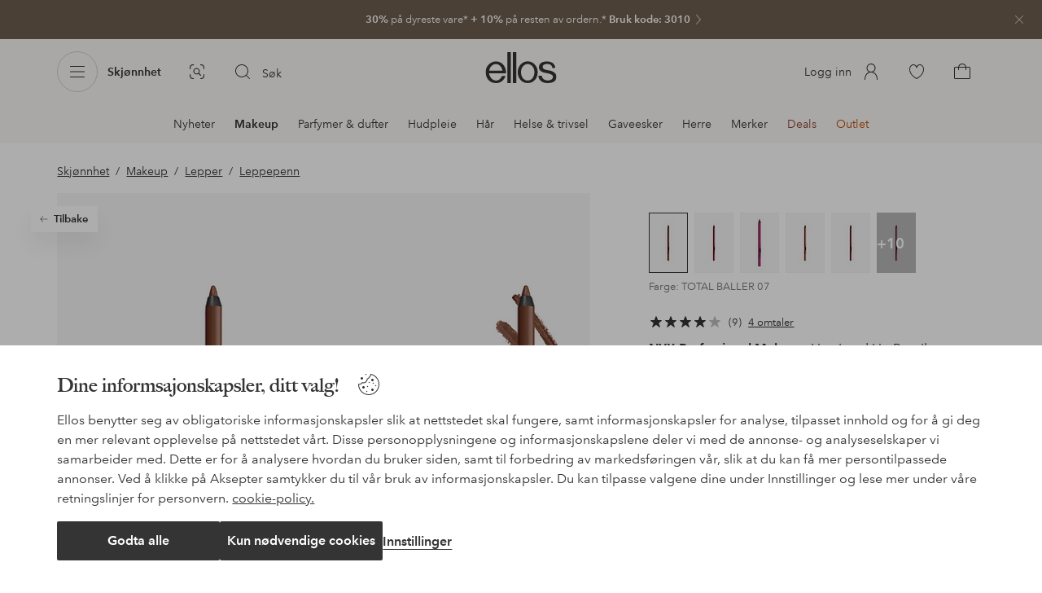

--- FILE ---
content_type: text/html; charset=utf-8
request_url: https://www.ellos.no/nyx-professional-makeup/line-loud-lip-pencil/1700117-11
body_size: 108775
content:
<!doctype html>
<html data-n-head-ssr lang="no" data-robot-rendered="true" data-n-head="%7B%22lang%22:%7B%22ssr%22:%22no%22%7D,%22data-robot-rendered%22:%7B%22ssr%22:true%7D%7D">
  <head >
    <meta data-n-head="ssr" charset="utf-8"><meta data-n-head="ssr" name="viewport" content="width=device-width, initial-scale=1"><meta data-n-head="ssr" data-hid="mobile-web-app-capable" name="mobile-web-app-capable" content="yes"><meta data-n-head="ssr" data-hid="apple-mobile-web-app-capable" name="apple-mobile-web-app-capable" content="yes"><meta data-n-head="ssr" data-hid="apple-mobile-web-app-status-bar-style" name="apple-mobile-web-app-status-bar-style" content="default"><meta data-n-head="ssr" data-hid="apple-mobile-web-app-title" name="apple-mobile-web-app-title" content="ellos"><meta data-n-head="ssr" data-hid="format-detection" name="format-detection" content="telephone=no"><meta data-n-head="ssr" data-hid="theme-color" name="theme-color" content="#ffffff"><meta data-n-head="ssr" data-hid="msapplication-TileColor" name="msapplication-TileColor" content="#ffffff"><meta data-n-head="ssr" data-hid="description" name="description" content="Kjøp Line Loud Lip Pencil fra NYX Professional Makeup - Brun/TOTAL BALLER
 07 hos Ellos. Rask levering • Smidig retur • Over 800 varemerker."><meta data-n-head="ssr" property="og:title" content="Line Loud Lip Pencil"><meta data-n-head="ssr" property="og:type" content="product"><meta data-n-head="ssr" property="og:url" content="https://www.ellos.no/nyx-professional-makeup/line-loud-lip-pencil/1700117-11"><meta data-n-head="ssr" property="og:description" content="Kjøp Line Loud Lip Pencil fra NYX Professional Makeup - Brun/TOTAL BALLER
 07 hos Ellos. Rask levering • Smidig retur • Over 800 varemerker."><meta data-n-head="ssr" property="og:site_name" content="ellos"><meta data-n-head="ssr" property="og:image" content="https://assets.ellosgroup.com/i/ellos/ell_1700117-11_Fs"><meta data-n-head="ssr" property="product:price:amount" content="129"><meta data-n-head="ssr" property="product:price:currency" content="NOK"><title>NYX Professional Makeup Line Loud Lip Pencil - Brun - Leppepenn | Ellos.no</title><link data-n-head="ssr" rel="apple-touch-icon" href="/icons/ios-512.png"><link data-n-head="ssr" rel="icon" type="image/svg+xml" href="/icons/favicon.svg"><link data-n-head="ssr" rel="icon" type="image/png" sizes="32x32" href="/icons/favicon-32.png"><link data-n-head="ssr" rel="icon" type="image/png" sizes="16x16" href="/icons/favicon-16.png"><link data-n-head="ssr" rel="mask-icon" href="/icons/safari-pinned-tab.svg" color="#000000"><link data-n-head="ssr" rel="apple-touch-startup-image" href="/splashscreens/iphone5_splash.png" media="(device-width: 320px) and (device-height: 568px) and (-webkit-device-pixel-ratio: 2)"><link data-n-head="ssr" rel="apple-touch-startup-image" href="/splashscreens/iphone6_splash.png" media="(device-width: 375px) and (device-height: 667px) and (-webkit-device-pixel-ratio: 2)"><link data-n-head="ssr" rel="apple-touch-startup-image" href="/splashscreens/iphoneplus_splash.png" media="(device-width: 621px) and (device-height: 1104px) and (-webkit-device-pixel-ratio: 3)"><link data-n-head="ssr" rel="apple-touch-startup-image" href="/splashscreens/iphonex_splash.png" media="(device-width: 375px) and (device-height: 812px) and (-webkit-device-pixel-ratio: 3)"><link data-n-head="ssr" rel="apple-touch-startup-image" href="/splashscreens/iphonexr_splash.png" media="(device-width: 414px) and (device-height: 896px) and (-webkit-device-pixel-ratio: 2)"><link data-n-head="ssr" rel="apple-touch-startup-image" href="/splashscreens/iphonexsmax_splash.png" media="(device-width: 414px) and (device-height: 896px) and (-webkit-device-pixel-ratio: 3)"><link data-n-head="ssr" rel="apple-touch-startup-image" href="/splashscreens/ipad_splash.png" media="(device-width: 768px) and (device-height: 1024px) and (-webkit-device-pixel-ratio: 2)"><link data-n-head="ssr" rel="apple-touch-startup-image" href="/splashscreens/ipadpro1_splash.png" media="(device-width: 834px) and (device-height: 1112px) and (-webkit-device-pixel-ratio: 2)"><link data-n-head="ssr" rel="apple-touch-startup-image" href="/splashscreens/ipadpro3_splash.png" media="(device-width: 834px) and (device-height: 1194px) and (-webkit-device-pixel-ratio: 2)"><link data-n-head="ssr" rel="apple-touch-startup-image" href="/splashscreens/ipadpro2_splash.png" media="(device-width: 1024px) and (device-height: 1366px) and (-webkit-device-pixel-ratio: 2)"><link data-n-head="ssr" rel="preload" href="/fonts/big-caslon-bold.woff2" as="font" type="font/woff2" crossorigin="true"><link data-n-head="ssr" rel="preload" href="/fonts/AvenirNextLTPro-Regular.woff2" as="font" type="font/woff2" crossorigin="true"><link data-n-head="ssr" rel="preload" href="/fonts/AvenirNextLTPro-Demi.woff2" as="font" type="font/woff2" crossorigin="true"><link data-n-head="ssr" rel="preconnect" href="https://assets.ellosgroup.com" crossorigin="true"><link data-n-head="ssr" rel="preconnect" href="https://static.ellosgroup.com" crossorigin="true"><link data-n-head="ssr" rel="preconnect" href="https://ellos.a.bigcontent.io" crossorigin="true"><link data-n-head="ssr" rel="preconnect" href="https://c1.amplience.net" crossorigin="true"><link data-n-head="ssr" rel="dns-prefetch" href="https://www.google-analytics.com"><link data-n-head="ssr" rel="dns-prefetch" href="https://adservice.google.com"><link data-n-head="ssr" rel="canonical" href="https://www.ellos.no/nyx-professional-makeup/line-loud-lip-pencil/1700117-11"><script data-n-head="ssr" src="https://gtm.ellos.no/gtm.js?id=GTM-MHGDC4M" async></script><script data-n-head="ssr" type="application/ld+json">{"@context":"https://schema.org/","@type":"Product","name":"Line Loud Lip Pencil","color":"TOTAL BALLER\n 07","image":["https://assets.ellosgroup.com/i/ellos/ell_1700117-11_Fs","https://assets.ellosgroup.com/i/ellos/ell_1700117-11_Bs","https://assets.ellosgroup.com/i/ellos/ell_1700117-11_De_01","https://assets.ellosgroup.com/i/ellos/ell_1700117-11_De_02"],"description":"Kjøp Line Loud Lip Pencil fra NYX Professional Makeup - Brun/TOTAL BALLER\n 07 hos Ellos. Rask levering • Smidig retur • Over 800 varemerker.","sku":"1700117-11","brand":{"@type":"Brand","name":"NYX Professional Makeup","url":"https://www.ellos.no/brand/nyx-professional-makeup"},"offers":{"@type":"Offer","url":"https://www.ellos.no/nyx-professional-makeup/line-loud-lip-pencil/1700117-11","priceCurrency":"NOK","price":129,"availability":"https://schema.org/InStock"},"aggregateRating":{"@type":"AggregateRating","ratingValue":3.8,"reviewCount":9},"review":[{"@type":"Review","author":{"@type":"Person","name":"Karin J"},"datePublished":"2024-09-17","description":"Favorittfarge Rebell Red og veldig god leppepenn!","name":"Nyx Line Loud","reviewRating":{"@type":"Rating","bestRating":5,"ratingValue":5,"worstRating":1}},{"@type":"Review","author":{"@type":"Person","name":"Ann-Louise L"},"datePublished":"2024-08-25","description":"Kjempefin farge!","name":"Leppepenn","reviewRating":{"@type":"Rating","bestRating":5,"ratingValue":5,"worstRating":1}},{"@type":"Review","author":{"@type":"Person","name":"Ann-Louise L"},"datePublished":"2024-08-25","description":"Kjempefin farge!","name":"Leppepenn","reviewRating":{"@type":"Rating","bestRating":5,"ratingValue":5,"worstRating":1}},{"@type":"Review","author":{"@type":"Person","name":"PL92"},"datePublished":"2022-11-01","description":"Hei! Det står ikke fargekoder på disse. Vanskelig å se på bildene","name":"Farge","reviewRating":{"@type":"Rating","bestRating":5,"ratingValue":1,"worstRating":1}}]}</script><script data-n-head="ssr" type="application/ld+json">{"@context":"https://schema.org","@type":"BreadcrumbList","itemListElement":[{"@type":"ListItem","position":1,"item":{"@id":"https://www.ellos.no/skjonnhet","name":"Skjønnhet"}},{"@type":"ListItem","position":2,"item":{"@id":"https://www.ellos.no/skjonnhet/makeup","name":"Makeup"}},{"@type":"ListItem","position":3,"item":{"@id":"https://www.ellos.no/skjonnhet/makeup/lepper","name":"Lepper"}},{"@type":"ListItem","position":4,"item":{"@id":"https://www.ellos.no/skjonnhet/makeup/lepper/leppepenn","name":"Leppepenn"}}]}</script><link rel="preload" href="/_nuxt/3c2687f.js" as="script"><link rel="preload" href="/_nuxt/0a6773c.js" as="script"><link rel="preload" href="/_nuxt/5fea41f.js" as="script"><link rel="preload" href="/_nuxt/a3e51d5.js" as="script"><link rel="preload" href="/_nuxt/a03d038.js" as="script"><link rel="preload" href="/_nuxt/aa0c983.js" as="script"><link rel="preload" href="/_nuxt/520562a.js" as="script"><link rel="preload" href="/_nuxt/9db4ebf.js" as="script"><link rel="preload" href="/_nuxt/f4656de.js" as="script"><link rel="preload" href="/_nuxt/b79cfb6.js" as="script"><link rel="preload" href="/_nuxt/e86fec3.js" as="script"><link rel="preload" href="/_nuxt/f279977.js" as="script"><link rel="preload" href="/_nuxt/d0b5871.js" as="script"><link rel="preload" href="/_nuxt/d0e30c2.js" as="script"><link rel="preload" href="/_nuxt/49947da.js" as="script"><link rel="preload" href="/_nuxt/91d0e68.js" as="script"><link rel="preload" href="/_nuxt/6f35aa4.js" as="script"><link rel="preload" href="/_nuxt/6ad0805.js" as="script"><link rel="preload" href="/_nuxt/1ccb2bd.js" as="script"><link rel="preload" href="/_nuxt/cdee5d9.js" as="script"><link rel="preload" href="/_nuxt/868631a.js" as="script"><link rel="preload" href="/_nuxt/abdad04.js" as="script"><link rel="preload" href="/_nuxt/6ecd52f.js" as="script"><link rel="preload" href="/_nuxt/80186e4.js" as="script"><style data-vue-ssr-id="3ad1b452:0 685ef19c:0 697d6f98:0 e330f048:0 5ef25ab8:0 09706a6c:0 5e81a75b:0 287358a8:0 5c09c8fe:0 693c14c0:0 7e32878f:0 045caef8:0 dfa95bda:0 95a5ae00:0 22cb249d:0 9134e514:0 cb479f5e:0 1e7f9588:0 0a5eb84d:0 eea0c374:0 24173690:0 47a266d6:0 7694e54a:0 44f47b94:0 62b96f50:0 1a5d4155:0 615f295e:0 1a2f0f9a:0 51882cfb:0 0d221e0e:0 642b5f56:0 4e4c58b4:0 3f95dfa1:0 07076f88:0 b11153e6:0 6b8d5cec:0 e5871d96:0 2350bbcc:0 f08318d0:0 11a48f53:0 4d265545:0 79e6d8bc:0 3075c77e:0 5f48bdf5:0 17039804:0 07f1038f:0 d25559b2:0 8ab4722c:0 3c2fe52c:0 b59b83a6:0 109cc99b:0 44f7dbec:0 f7f027e6:0 5d944729:0 140da3e3:0 5b4ba83e:0 45433dbc:0 ddf21e56:0 fa49dde4:0 372c0d10:0 440d09cb:0">html{line-height:1.15;-ms-text-size-adjust:100%;-webkit-text-size-adjust:100%}body{margin:0}h1{font-size:2em;margin:.67em 0}main{display:block}hr{box-sizing:initial;height:0;overflow:visible}pre{font-family:monospace,monospace;font-size:1em}a{background-color:initial;-webkit-text-decoration-skip:objects}abbr[title]{border-bottom:none;text-decoration:underline;-webkit-text-decoration:underline dotted;text-decoration:underline dotted}b,strong{font-weight:bolder}code,kbd,samp{font-family:monospace,monospace;font-size:1em}small{font-size:80%}sub,sup{font-size:75%;line-height:0;position:relative;vertical-align:initial}sub{bottom:-.25em}sup{top:-.5em}svg:not(:root){overflow:hidden}button,input,optgroup,select,textarea{font-family:sans-serif;font-size:100%;line-height:1.15;margin:0}button,input{overflow:visible}button,select{text-transform:none}[type=reset],[type=submit],button{-webkit-appearance:button}[type=button]::-moz-focus-inner,[type=reset]::-moz-focus-inner,[type=submit]::-moz-focus-inner,button::-moz-focus-inner{border-style:none;padding:0}fieldset{padding:.35em .75em .625em}legend{box-sizing:border-box;color:inherit;display:table;max-width:100%;padding:0;white-space:normal}progress{vertical-align:initial}textarea{overflow:auto}[type=checkbox],[type=radio]{box-sizing:border-box;padding:0}[type=number]::-webkit-inner-spin-button,[type=number]::-webkit-outer-spin-button{height:auto}[type=search]{-webkit-appearance:textfield;outline-offset:-2px}[type=search]::-webkit-search-cancel-button,[type=search]::-webkit-search-decoration{-webkit-appearance:none}::-webkit-file-upload-button{-webkit-appearance:button;font:inherit}details,menu{display:block}summary{display:list-item}[hidden],template{display:none}:root{font-size:1rem;--outline-offset:0.125rem}body,html{height:100%;width:100%}*{box-sizing:border-box}:after,:before{box-sizing:inherit}body{background-color:#fff;color:#343434;font-family:AvenirNextLTPro,Tahoma,sans;font-feature-settings:"lnum";font-variant-numeric:lining-nums;line-height:1.5;-moz-osx-font-smoothing:grayscale;-webkit-font-smoothing:antialiased;align-content:start;display:grid;grid-template-columns:100%;overflow-x:hidden}body>*{-ms-overflow-style:-ms-autohiding-scrollbar}*{color:inherit}@media (max-width:74.9375rem){html.overlay{min-height:100%;overflow:hidden}html.overlay body{height:calc(100vh + var(--overlay-offset));min-height:100vh;min-height:-webkit-fill-available;overflow-y:hidden;position:fixed;top:calc(var(--overlay-offset)*-1);z-index:0}}@media (min-width:75em){html.overlay body{height:calc(100vh + var(--overlay-offset));overflow-y:hidden;position:fixed;top:calc(var(--overlay-offset)*-1)}}#__layout,#__nuxt{height:100%}.site-wrapper{display:grid;grid-template-areas:"preheader" "header" "nav" "main" "trustpilot" "footer";grid-template-columns:100%;grid-template-rows:auto auto auto 1fr auto auto;height:100%}.site-wrapper .pre-header{grid-area:preheader}.site-wrapper .header-site{grid-area:header}.site-wrapper .navigation-drawer{grid-area:nav}.site-wrapper main{grid-area:main}.site-wrapper .trustpilot{grid-area:trustpilot}.site-wrapper .footer-site{grid-area:footer}img{vertical-align:middle}svg{fill:currentColor}.ui-icon-16{height:1rem;width:1rem}.ui-icon-20{height:1.25rem;width:1.25rem}.ui-icon-24{height:1.5rem;width:1.5rem}.ui-icon-32{height:2rem;width:2rem}.ui-icon-38{height:2.375rem;width:2.375rem}.ui-icon-solid{box-sizing:initial;padding:.5rem}[class*=ui-flag]{border-radius:1rem}.wrap{margin:0 1rem;position:relative}a{color:currentColor;-webkit-text-decoration:none;text-decoration:none}[class*=userInput-]:not(.userInput-keyboard) [tabindex],[class*=userInput-]:not(.userInput-keyboard) a,[class*=userInput-]:not(.userInput-keyboard) button,[class*=userInput-]:not(.userInput-keyboard) input,[class*=userInput-]:not(.userInput-keyboard) textarea{outline:none;-webkit-tap-highlight-color:rgba(0,0,0,0)}[tabindex]:focus-visible,a:focus-visible,button:focus-visible,input:focus-visible,textarea:focus-visible{outline:revert;outline-offset:var(--outline-offset)}[role=link]{cursor:pointer}.site-wrapper.ab-test-79{grid-template-areas:"header" "preheader" "nav" "main" "trustpilot" "footer"}[role=link].icon-only .icon-label,a.icon-only .icon-label,button.icon-only .icon-label{border:0;clip:rect(0 0 0 0);height:1px;margin:-1px;overflow:hidden;padding:0;position:absolute;width:1px}button,input,textarea{color:inherit;font-family:inherit;font-weight:inherit}button{cursor:pointer;font-feature-settings:"lnum";font-variant-numeric:lining-nums}.form-control{margin-bottom:1.5rem}.form-label{color:#343434;font-size:.875rem;font-weight:600;margin-bottom:1rem;text-transform:uppercase}.form-textarea{font-size:.875rem}.form-select,.form-textarea{border:1px solid #bebebe;padding:.75rem}.form-select{background-color:initial}.form-footnote{color:#767676;font-size:.875rem;line-height:1.5;margin:1rem 0 0}.form--overlay{align-content:flex-start;align-items:stretch;display:flex;flex-direction:column;font-size:.875rem;justify-content:flex-start;padding:1rem 1.5rem 1.5rem;position:relative}.form--overlay .form-select,.form--overlay [class*=cta-],.form--overlay [class*=tag-]{width:100%}.form--overlay .form-label{display:inline-block;font-size:1rem;text-transform:none}.form--overlay .form-footnote{font-size:.75rem}.form--overlay .form-select{font-weight:600;height:3rem}.form--overlay .form-textarea{min-height:6rem}.form--overlay .form-control{margin-bottom:1rem}.form--overlay .loading-dots-animation{position:absolute}[class^=tt-],h1,h2,h3,h4,h5,h6{font-size:1.5rem;line-height:1.2;margin:0}b,strong{font-weight:600}[class*=edito] a{color:#34343452;-webkit-text-decoration:underline;text-decoration:underline}[class*=edito] a[href]{color:currentColor;transition:color .25s cubic-bezier(.215,.61,.355,1)}.userInput-keyboard [class*=edito] a:focus,.userInput-mouse [class*=edito] a:hover,.userInput-touch [class*=edito] a:active{-webkit-text-decoration:none;text-decoration:none}.userInput-keyboard .edito-variant-1 a[href]:focus,.userInput-mouse .edito-variant-1 a[href]:hover,.userInput-touch .edito-variant-1 a[href]:active{color:#343434a3}.userInput-keyboard .edito-variant-2 a[href]:focus,.userInput-mouse .edito-variant-2 a[href]:hover,.userInput-touch .edito-variant-2 a[href]:active{color:#474747}.userInput-keyboard .edito-variant-3 a[href]:focus,.userInput-mouse .edito-variant-3 a[href]:hover,.userInput-touch .edito-variant-3 a[href]:active{color:#ffffffa3}@media (min-width:36em){[class^=tt-],h1,h2,h3,h4,h5,h6{font-size:1.75rem}}@media (min-width:62em){.wrap{margin:0 auto;width:89.0625%}[class^=tt-],h1,h2,h3,h4,h5,h6{font-size:2rem}}@media (min-width:75em){.wrap{width:89%}[class^=tt-],h1,h2,h3,h4,h5,h6{font-size:2.25rem}}@media (min-width:100em){.wrap{max-width:100rem;width:88.5%}[class^=tt-],h1,h2,h3,h4,h5,h6{font-size:2.5rem}}@font-face{font-display:swap;font-family:BigCaslon;font-style:normal;font-weight:700;src:url(/fonts/big-caslon-bold.woff2) format("woff2"),url(/fonts/big-caslon-bold.woff) format("woff")}@font-face{font-display:swap;font-family:AvenirNextLTPro;font-style:normal;src:url(/fonts/AvenirNextLTPro-Regular.woff2) format("woff2"),url(/fonts/AvenirNextLTPro-Regular.woff) format("woff")}@font-face{font-display:swap;font-family:AvenirNextLTPro;font-style:normal;font-weight:500;src:url(/fonts/AvenirNextLTPro-Medium.woff2) format("woff2"),url(/fonts/AvenirNextLTPro-Medium.woff) format("woff")}@font-face{font-display:swap;font-family:AvenirNextLTPro;font-style:normal;font-weight:600;src:url(/fonts/AvenirNextLTPro-Demi.woff2) format("woff2"),url(/fonts/AvenirNextLTPro-Demi.woff) format("woff")}
.vue-advanced-cropper{direction:ltr;max-height:100%;max-width:100%;position:relative;text-align:center;-webkit-user-select:none;user-select:none}.vue-advanced-cropper__stretcher{max-height:100%;max-width:100%;pointer-events:none;position:relative}.vue-advanced-cropper__image{max-width:none!important;position:absolute;transform-origin:center;-webkit-user-select:none;user-select:none}.vue-advanced-cropper__background,.vue-advanced-cropper__foreground{background:#000;left:50%;opacity:1;position:absolute;top:50%;transform:translate(-50%,-50%)}.vue-advanced-cropper__foreground{opacity:.5}.vue-advanced-cropper__boundaries{left:50%;opacity:1;position:absolute;top:50%;transform:translate(-50%,-50%)}.vue-advanced-cropper__cropper-wrapper{height:100%;width:100%}.vue-advanced-cropper__image-wrapper{height:100%;overflow:hidden;position:absolute;width:100%}.vue-advanced-cropper__stencil-wrapper{position:absolute}.vue-simple-handler{background:#fff;display:block;height:10px;width:10px}.vue-rectangle-stencil{box-sizing:border-box}.vue-rectangle-stencil,.vue-rectangle-stencil__preview{height:100%;position:absolute;width:100%}.vue-rectangle-stencil--movable{cursor:move}.vue-circle-stencil{box-sizing:initial;cursor:move;height:100%;position:absolute;width:100%}.vue-circle-stencil__preview{border-radius:50%;height:100%;position:absolute;width:100%}.vue-circle-stencil--movable{cursor:move}.vue-simple-line{background:0 0;border:0 solid #ffffff4d;transition:border .5s}.vue-simple-line--north,.vue-simple-line--south{height:0;width:100%}.vue-simple-line--east,.vue-simple-line--west{height:100%;width:0}.vue-simple-line--east{border-right-width:1px}.vue-simple-line--west{border-left-width:1px}.vue-simple-line--south{border-bottom-width:1px}.vue-simple-line--north{border-top-width:1px}.vue-simple-line--hover{border-color:#fff;opacity:1}.vue-bounding-box{height:100%;position:relative;width:100%}.vue-bounding-box__handler{position:absolute}.vue-bounding-box__handler--west-north{left:0;top:0}.vue-bounding-box__handler--north{left:50%;top:0}.vue-bounding-box__handler--east-north{left:100%;top:0}.vue-bounding-box__handler--east{left:100%;top:50%}.vue-bounding-box__handler--east-south{left:100%;top:100%}.vue-bounding-box__handler--south{left:50%;top:100%}.vue-bounding-box__handler--west-south{left:0;top:100%}.vue-bounding-box__handler--west{left:0;top:50%}.vue-handler-wrapper{height:30px;position:absolute;transform:translate(-50%,-50%);width:30px}.vue-handler-wrapper__draggable{align-items:center;display:flex;height:100%;justify-content:center;width:100%}.vue-handler-wrapper--west-north{cursor:nw-resize}.vue-handler-wrapper--north{cursor:n-resize}.vue-handler-wrapper--east-north{cursor:ne-resize}.vue-handler-wrapper--east{cursor:e-resize}.vue-handler-wrapper--east-south{cursor:se-resize}.vue-handler-wrapper--south{cursor:s-resize}.vue-handler-wrapper--west-south{cursor:sw-resize}.vue-handler-wrapper--west{cursor:w-resize}.vue-handler-wrapper--disabled{cursor:auto}.vue-line-wrapper{align-items:center;background:0 0;display:flex;justify-content:center;position:absolute}.vue-line-wrapper--north,.vue-line-wrapper--south{height:12px;left:0;transform:translateY(-50%);width:100%}.vue-line-wrapper--north{cursor:n-resize;top:0}.vue-line-wrapper--south{cursor:s-resize;top:100%}.vue-line-wrapper--east,.vue-line-wrapper--west{height:100%;top:0;transform:translateX(-50%);width:12px}.vue-line-wrapper--east{cursor:e-resize;left:100%}.vue-line-wrapper--west{cursor:w-resize;left:0}.vue-line-wrapper--disabled{cursor:auto}.vue-draggable-area{position:relative}.vue-preview-result{box-sizing:border-box;height:100%;overflow:hidden;position:absolute;width:100%}.vue-preview-result__wrapper{position:absolute}.vue-preview-result__image{max-width:none!important;pointer-events:none;position:relative;transform-origin:center;-webkit-user-select:none;user-select:none}.vue-preview{box-sizing:border-box;overflow:hidden;position:relative}.vue-preview--fill,.vue-preview__wrapper{height:100%;position:absolute;width:100%}.vue-preview__image{max-width:none!important;pointer-events:none;position:absolute;transform-origin:center;-webkit-user-select:none;user-select:none}
.nuxt-progress{background-color:#dec5b8;height:2px;left:0;opacity:1;position:fixed;right:0;top:0;transition:width .1s,opacity .4s;width:0;z-index:999999}.nuxt-progress.nuxt-progress-notransition{transition:none}.nuxt-progress-failed{background-color:red}
iframe[style="width: 1px; height: 1px; border: none;"]{display:none}#chatframe{transition:opacity .3s ease-in-out}html.overlay #chatframe{opacity:0}.ab_T32b .navigation-level-1>ul>li>.item-all{display:none!important}.abToggleChatbot #chatframe,.abToggleChatbot .chatbot-badge{display:none}
.skip-link-wrapper{left:.75rem;pointer-events:none;position:absolute;top:.75rem;z-index:100}.skip-link{display:flex;transform:translateY(-200%);transition:transform .3s cubic-bezier(.455,.03,.515,.955)}.userInput-keyboard .skip-link:focus,.userInput-mouse .skip-link:hover,.userInput-touch .skip-link:active{transform:translateY(0)}
.cta{--cta-border-radius:2px;--cta-font-weight:600;--cta-font-size:1rem;--cta-padding:0.75rem;--cta-text-padding:0.25rem;--cta-icon-padding:0.25rem;--cta-border:var(--cta-background)}.cta.size-s,.cta.size-xs{--cta-font-size:0.8125rem;--cta-padding:0.5rem;--cta-icon-size:1rem}.cta.size-m{--cta-font-size:0.875rem;--cta-icon-size:1.25rem}.cta.size-l,.cta.size-xl{--cta-font-size:1rem}.cta{--cta-icon-size:1.5rem;--cta-default-transition:background-color 0.25s cubic-bezier(0.215,0.61,0.355,1),border-color 0.25s cubic-bezier(0.215,0.61,0.355,1),color 0.25s cubic-bezier(0.215,0.61,0.355,1);align-items:center;-webkit-appearance:none;appearance:none;background-clip:padding-box;background-color:var(--cta-background);border-color:var(--cta-border);border-radius:var(--cta-border-radius);border-style:solid;border-width:var(--cta-border-width);color:var(--cta-color);cursor:pointer;display:inline-flex;font-size:var(--cta-font-size);font-weight:var(--cta-font-weight);margin:0;min-height:var(--cta-min-height);min-width:var(--cta-min-width);outline:none;padding:0 calc(var(--cta-padding) - var(--cta-border-width));position:relative;transition:var(--cta-default-transition)}a.cta{-webkit-text-decoration:none;text-decoration:none}.cta svg{height:var(--cta-icon-size);width:var(--cta-icon-size)}.cta:disabled,.cta[aria-busy]{cursor:default;pointer-events:none}.cta.icon-only{--cta-padding:0}.cta.icon-only .icon-label{border:0;clip:rect(0 0 0 0);height:1px;margin:-1px;overflow:hidden;padding:0;position:absolute;width:1px}.cta.icon-only .icon-label+span{margin:0 .4375rem}.cta.icon-only svg{margin:0}.cta:not(.icon-only) .contents>span:first-child{padding-left:var(--cta-text-padding)}.cta:not(.icon-only) .contents>span:last-child{padding-right:var(--cta-text-padding)}.cta:not(.icon-only) svg:first-child{margin-right:var(--cta-icon-padding)}.cta:not(.icon-only) svg:last-child{margin-left:var(--cta-icon-padding)}.cta.loading .contents{opacity:0;transition-delay:0s}.cta.loading .loading-dots{color:inherit}.cta.rounded{border-radius:100%}.cta.transparent{background-color:initial;border-width:0;color:inherit}.cta.size-xs{--cta-min-height:1.75rem;--cta-min-width:3.625rem}.cta.size-xs.icon-only{--cta-min-width:1.75rem}.cta.size-s{--cta-min-height:2rem;--cta-min-width:4rem}.cta.size-s.icon-only{--cta-min-width:2rem}.cta.size-m{--cta-min-height:2.5rem;--cta-min-width:4.5rem}.cta.size-m.icon-only{--cta-min-width:2.5rem}.cta.size-l{--cta-min-height:3rem;--cta-min-width:4.875rem}.cta.size-l.icon-only{--cta-min-width:3rem}.cta.size-xl{--cta-min-height:3.5rem;--cta-min-width:5rem}.cta.size-xl.icon-only{--cta-min-width:3.5rem}.userInput-mouse .cta:not(.cta-static):not(:disabled):not(.transparent):hover,.userInput-mouse .cta[aria-busy]:not(:disabled):not(.transparent):not(.cta-static){background-color:var(--cta-background--hover,var(--cta-background));border-color:var(--cta-border--hover,var(--cta-border));color:var(--cta-color--hover,var(--cta-color))}.userInput-keyboard .cta:not(.cta-static):focus,.userInput-keyboard .cta[aria-busy]:not(.cta-static){background-color:var(--cta-background--focus,var(--cta-background--hover,var(--cta-background)));border-color:var(--cta-border--focus,var(--cta-border--hover,var(--cta-border)));color:var(--cta-color--focus,var(--cta-color--hover,var(--cta-color)))}.userInput-keyboard .cta:not(.cta-static):active,.userInput-mouse .cta:not(.cta-static):not(:disabled):not(.transparent):active,.userInput-touch .cta:not(.cta-static):active,.userInput-touch .cta[aria-busy]:not(.cta-static){background-color:var(--cta-background--active,var(--cta-background--hover,var(--cta-background)));border-color:var(--cta-border--active,var(--cta-border--hover,var(--cta-border)));color:var(--cta-color--active,var(--cta-color--hover,var(--cta-color)))}.cta .contents{align-items:center;display:flex;flex-wrap:wrap;justify-content:center;opacity:1;text-align:center;transition:opacity .25s cubic-bezier(.25,.46,.45,.94) .1s;width:100%}.cta .contents .sub-label{position:absolute;top:50%;transform:translateY(-50%);transition:font-size .3s ease,top .3s ease}.cta .contents .sub-label.move{font-size:.6875rem;top:1rem}
.cta.type-solid{--cta-border-width:1px}.cta.type-solid.variant-1,.cta.type-solid.variant-primary{--cta-background:#343434;--cta-background--hover:#343434cc;--cta-background--active:#343434a3;--cta-border--hover:var(--cta-background--hover);--cta-color:#fff}.cta.type-solid.variant-secondary{--cta-background:#f5efe6;--cta-background--hover:#e8daca;--cta-background--active:#dbc6ad;--cta-border--hover:var(--cta-background--hover);--cta-border--focus:#a26559;--cta-border--active:var(--cta-background--active);--cta-color:#343434}.cta.type-solid.variant-2,.cta.type-solid.variant-charcoal{--cta-background:#474747;--cta-background--hover:#474747a3;--cta-background--focus:#343434a3;--cta-background--active:#34343452;--cta-border--hover:var(--cta-background--hover);--cta-border--focus:#767676;--cta-border--active:var(--cta-background--active);--cta-color:#bebebe;--cta-color--hover:#fff}.cta.type-solid.variant-3,.cta.type-solid.variant-grey,.cta.type-solid.variant-my-pages-secondary{--cta-background:#e5e5e5;--cta-background--hover:#bebebe;--cta-background--active:#767676;--cta-border--hover:var(--cta-background--hover);--cta-border--focus:#767676;--cta-border--active:var(--cta-background--active);--cta-color:#767676;--cta-color--hover:#343434}.cta.type-solid.variant-4,.cta.type-solid.variant-white{--cta-background:#fff;--cta-background--hover:#ffffffa3;--cta-background--active:#ffffff52;--cta-border--hover:var(--cta-background--hover);--cta-border--focus:#fff;--cta-border--active:var(--cta-background--active);--cta-color:#343434;--cta-color--hover:#343434}.cta.type-solid.variant-4:disabled,.cta.type-solid.variant-white:disabled{--cta-background:#ffffff3d;--cta-color:#3434347a}.cta.type-solid.variant-5{--cta-background:#343434cc;--cta-background--hover:#343434;--cta-border--hover:var(--cta-background--hover);--cta-border--focus:#fff;--cta-border--active:var(--cta-background--active);--cta-color:#fff}.cta.type-solid.variant-5:disabled{--cta-background:#ffffff3d;--cta-color:#ffffff7a}.cta.type-solid.variant-my-pages-primary{--cta-background:#3f7d5f;--cta-background--hover:#386650;--cta-background--active:#2d5240;--cta-border--hover:var(--cta-background--hover);--cta-border--focus:#343434;--cta-border--active:var(--cta-background--active);--cta-color:#fff}.cta.type-solid:disabled{--cta-background:#e5e5e5;--cta-color:#bebebe}.cta.type-solid.variant-elpy-primary{--cta-background:#5738bf;--cta-background--hover:#765bcf;--cta-background--active:#452c98;--cta-border--focus:#765bcf;--cta-color:#fff;--cta-border-radius:8px}.cta.type-solid.variant-elpy-secondary{--cta-background:#ededfe;--cta-background--hover:#d5d5fd;--cta-background--active:#a5a5fa;--cta-border--focus:#a5a5fa;--cta-color:#5738bf;--cta-border-radius:8px}
.pre-header{--outline-offset:-0.3125rem;color:#fff;display:block;font-size:.8125rem;line-height:1.230769230769231;overflow:hidden;position:relative}.pre-header.v-leave-active{transition:height .3s ease}.pre-header.v-leave-to{height:0!important}.pre-header .ui-chevron{box-sizing:initial;flex-shrink:0;margin-right:-.75rem;opacity:.64;padding-left:.25rem;transition:transform .3s ease}.pre-header .ui-elpy{height:1.375rem;transform:scale(.9);width:3rem}.pre-header p{margin:0}.pre-header .pre-header-close{background-color:initial;border-color:#0000;border-radius:50%;color:#ffffffa3;margin-right:.75rem;padding:0;position:absolute;right:0;top:1.5rem;transform:translateY(-50%)}.userInput-keyboard .pre-header .pre-header-close:focus:not(.cta-static),.userInput-mouse .pre-header .pre-header-close:hover:not(.cta-static),.userInput-touch .pre-header .pre-header-close:active:not(.cta-static){background-color:#ffffff29;border-color:#0000;color:#fff}.pre-header .pre-header-close svg{height:1.5rem;width:1.5rem}.pre-header-entry{display:block}.userInput-keyboard .pre-header-entry:focus .ui-chevron,.userInput-mouse .pre-header-entry:hover .ui-chevron,.userInput-touch .pre-header-entry:active .ui-chevron{transform:translateX(.25rem)}.pre-header-wrapper{align-items:center;display:flex;height:3rem;justify-content:center}.pre-header-icon{flex-grow:0;flex-shrink:0;margin-right:.5rem}.pre-header-text{flex-shrink:1;overflow:hidden;text-overflow:ellipsis}.pre-header-text span{overflow:hidden;text-overflow:ellipsis;white-space:nowrap}@media (min-width:62em){.pre-heade.v-leave{height:3rem}.pre-header-wrapper{justify-content:center}.pre-header-code{display:inline;padding-left:.25rem}}.pre-header.has-multiple .pre-header-wrapper{height:2.5rem}.pre-header.has-multiple .pre-header-close{top:1.25rem}.pre-header .pre-header-wrapper{margin:0 3rem}.pre-header .pre-header-wrapper .ui-chevron{display:none}.pre-header-text{text-align:center}@supports (-webkit-line-clamp:2){.pre-header-text:not(.has-code) span{display:-webkit-box;white-space:normal;-webkit-line-clamp:2;-webkit-box-orient:vertical}}.pre-header-text.has-code span{display:block;text-align:center}@media (min-width:62em){.pre-header.has-multiple{display:flex}.pre-header.has-multiple .pre-header-entry{width:50%}.pre-header.has-multiple .pre-header-wrapper{height:3rem}.pre-header.has-multiple:last-child .pre-header-wrapper{padding-right:2rem}.pre-header.has-multiple:last-child .pre-header-close{display:flex}.pre-header.has-multiple .pre-header-close{top:1.5rem}.pre-header .pre-header-wrapper{height:3rem}.pre-header .pre-header-wrapper .ui-chevron{display:inherit}.pre-header-text{padding-right:0}.pre-header-text.has-code span{display:inline}}
.lottie-icon svg{width:auto!important}.lottie-icon path{fill:currentColor}.lottie-icon path[stroke]{stroke:currentColor}.lottie-size-m{height:2rem}.lottie-size-m:empty{width:2rem}.lottie-size-s{height:1.5rem}.lottie-size-s:empty{width:1.5rem}
[class*=cta-],[class*=tag-]{align-items:center;background-clip:padding-box;border-radius:2px;border-style:solid;border-width:1px;cursor:pointer;display:inline-flex;font-weight:600;justify-content:center;line-height:1.2;padding:.25rem .9375rem;text-align:center;-webkit-text-decoration:none;text-decoration:none;transition:background-color .25s cubic-bezier(.215,.61,.355,1),border-color .25s cubic-bezier(.215,.61,.355,1),color .25s cubic-bezier(.215,.61,.355,1)}[class*=cta-]:disabled,[class*=tag-]:disabled{cursor:default}[class*=cta-] [class*=bubble-count],[class*=cta-] svg,[class*=tag-] [class*=bubble-count],[class*=tag-] svg{flex-shrink:0}[class*=cta-] [class*=bubble-count]:first-child,[class*=cta-] svg:first-child,[class*=tag-] [class*=bubble-count]:first-child,[class*=tag-] svg:first-child{transform:translateX(-.25rem)}[class*=cta-] [class*=bubble-count]:last-child,[class*=cta-] svg:last-child,[class*=tag-] [class*=bubble-count]:last-child,[class*=tag-] svg:last-child{transform:translateX(.25rem)}[class*=cta-] span,[class*=tag-] span{letter-spacing:1.5}[class*=cta-].icon-only,[class*=tag-].icon-only{min-width:0;padding-left:0;padding-right:0}[class*=cta-].icon-only svg,[class*=tag-].icon-only svg{transform:none}
[class*=cta-solid-my-pages-s],[class*=cta-solid-primary-s],[class*=cta-solid-secondary-s],[class*=cta-solid-variant-1-s],[class*=cta-solid-variant-2-s],[class*=cta-solid-variant-3-s],[class*=cta-solid-variant-4-s],[class*=cta-solid-variant-5-s]{font-size:.8125rem;min-height:2rem;min-width:4rem;padding-left:.6875rem;padding-right:.6875rem}[class*=cta-solid-my-pages-s] svg,[class*=cta-solid-primary-s] svg,[class*=cta-solid-secondary-s] svg,[class*=cta-solid-variant-1-s] svg,[class*=cta-solid-variant-2-s] svg,[class*=cta-solid-variant-3-s] svg,[class*=cta-solid-variant-4-s] svg,[class*=cta-solid-variant-5-s] svg{height:1rem;width:1rem}[class*=cta-solid-my-pages-s].icon-only,[class*=cta-solid-primary-s].icon-only,[class*=cta-solid-secondary-s].icon-only,[class*=cta-solid-variant-1-s].icon-only,[class*=cta-solid-variant-2-s].icon-only,[class*=cta-solid-variant-3-s].icon-only,[class*=cta-solid-variant-4-s].icon-only,[class*=cta-solid-variant-5-s].icon-only{width:2rem}[class*=cta-solid-my-pages-m],[class*=cta-solid-primary-m],[class*=cta-solid-secondary-m],[class*=cta-solid-variant-1-m],[class*=cta-solid-variant-2-m],[class*=cta-solid-variant-3-m],[class*=cta-solid-variant-4-m],[class*=cta-solid-variant-5-m]{font-size:.875rem;height:2.5rem;min-width:4.5rem}[class*=cta-solid-my-pages-m] svg,[class*=cta-solid-primary-m] svg,[class*=cta-solid-secondary-m] svg,[class*=cta-solid-variant-1-m] svg,[class*=cta-solid-variant-2-m] svg,[class*=cta-solid-variant-3-m] svg,[class*=cta-solid-variant-4-m] svg,[class*=cta-solid-variant-5-m] svg{height:1.25rem;width:1.25rem}[class*=cta-solid-my-pages-m].icon-only,[class*=cta-solid-primary-m].icon-only,[class*=cta-solid-secondary-m].icon-only,[class*=cta-solid-variant-1-m].icon-only,[class*=cta-solid-variant-2-m].icon-only,[class*=cta-solid-variant-3-m].icon-only,[class*=cta-solid-variant-4-m].icon-only,[class*=cta-solid-variant-5-m].icon-only{width:2.5rem}[class*=cta-solid-my-pages-l],[class*=cta-solid-primary-l],[class*=cta-solid-secondary-l],[class*=cta-solid-variant-1-l],[class*=cta-solid-variant-2-l],[class*=cta-solid-variant-3-l],[class*=cta-solid-variant-4-l],[class*=cta-solid-variant-5-l]{font-size:1rem;height:3rem;min-width:5rem}[class*=cta-solid-my-pages-l] svg,[class*=cta-solid-primary-l] svg,[class*=cta-solid-secondary-l] svg,[class*=cta-solid-variant-1-l] svg,[class*=cta-solid-variant-2-l] svg,[class*=cta-solid-variant-3-l] svg,[class*=cta-solid-variant-4-l] svg,[class*=cta-solid-variant-5-l] svg{height:1.5rem;width:1.5rem}[class*=cta-solid-my-pages-l].icon-only,[class*=cta-solid-primary-l].icon-only,[class*=cta-solid-secondary-l].icon-only,[class*=cta-solid-variant-1-l].icon-only,[class*=cta-solid-variant-2-l].icon-only,[class*=cta-solid-variant-3-l].icon-only,[class*=cta-solid-variant-4-l].icon-only,[class*=cta-solid-variant-5-l].icon-only{width:3rem}[class*=cta-solid-my-pages-xl],[class*=cta-solid-primary-xl],[class*=cta-solid-secondary-xl],[class*=cta-solid-variant-1-xl],[class*=cta-solid-variant-2-xl],[class*=cta-solid-variant-3-xl],[class*=cta-solid-variant-4-xl],[class*=cta-solid-variant-5-xl]{font-size:1rem;height:3.5rem;min-width:5.5rem}[class*=cta-solid-my-pages-xl] svg,[class*=cta-solid-primary-xl] svg,[class*=cta-solid-secondary-xl] svg,[class*=cta-solid-variant-1-xl] svg,[class*=cta-solid-variant-2-xl] svg,[class*=cta-solid-variant-3-xl] svg,[class*=cta-solid-variant-4-xl] svg,[class*=cta-solid-variant-5-xl] svg{height:1.5rem;width:1.5rem}[class*=cta-solid-my-pages-xl].icon-only,[class*=cta-solid-primary-xl].icon-only,[class*=cta-solid-secondary-xl].icon-only,[class*=cta-solid-variant-1-xl].icon-only,[class*=cta-solid-variant-2-xl].icon-only,[class*=cta-solid-variant-3-xl].icon-only,[class*=cta-solid-variant-4-xl].icon-only,[class*=cta-solid-variant-5-xl].icon-only{width:3.5rem}[class*=cta-solid-my-pages-2xl],[class*=cta-solid-primary-2xl],[class*=cta-solid-secondary-2xl],[class*=cta-solid-variant-1-2xl],[class*=cta-solid-variant-2-2xl],[class*=cta-solid-variant-3-2xl],[class*=cta-solid-variant-4-2xl],[class*=cta-solid-variant-5-2xl]{font-size:1.125rem;height:4rem;min-width:6rem}[class*=cta-solid-primary]{background-color:#343434;border-color:#343434;color:#fff}.userInput-keyboard [class*=cta-solid-primary]:not(.cta-static):focus,.userInput-mouse [class*=cta-solid-primary]:not(.cta-static):hover{background-color:#343434cc;border-color:#343434cc}.userInput-keyboard [class*=cta-solid-primary]:not(.cta-static):active,.userInput-mouse [class*=cta-solid-primary]:not(.cta-static):active,.userInput-touch [class*=cta-solid-primary]:not(.cta-static):active{background-color:#343434a3;border-color:#343434a3}.userInput-keyboard [class*=cta-solid-primary]:not(.cta-static):disabled:focus,.userInput-mouse [class*=cta-solid-primary]:not(.cta-static):disabled:hover,.userInput-touch [class*=cta-solid-primary]:not(.cta-static):disabled:active,[class*=cta-solid-primary]:disabled:not(.slider-controller){background-color:#e5e5e5;border-color:#e5e5e5;color:#bebebe}[class*=cta-solid-secondary]{background-color:#f5efe6;border-color:#f5efe6;color:#343434}.userInput-mouse [class*=cta-solid-secondary]:not(.cta-static):hover{background-color:#e8daca;border-color:#e8daca;color:#343434}.userInput-keyboard [class*=cta-solid-secondary]:not(.cta-static):focus{background-color:#e8daca;border-color:#a26559;color:$text-secondary-focus}.userInput-keyboard [class*=cta-solid-secondary]:not(.cta-static):active,.userInput-mouse [class*=cta-solid-secondary]:not(.cta-static):active,.userInput-touch [class*=cta-solid-secondary]:not(.cta-static):active{background-color:#dbc6ad;border-color:#dbc6ad;color:#343434}.userInput-keyboard [class*=cta-solid-secondary]:not(.cta-static):disabled:focus,.userInput-mouse [class*=cta-solid-secondary]:not(.cta-static):disabled:hover,.userInput-touch [class*=cta-solid-secondary]:not(.cta-static):disabled:active,[class*=cta-solid-secondary]:disabled:not(.slider-controller){background-color:#e5e5e5;border-color:#e5e5e5;color:#bebebe}[class*=cta-solid-my-pages]{background-color:#3f7d5f;border-color:#3f7d5f;color:#fff}.userInput-mouse [class*=cta-solid-my-pages]:not(.cta-static):hover{background-color:#386650;border-color:#386650;color:#fff}.userInput-keyboard [class*=cta-solid-my-pages]:not(.cta-static):focus{background-color:#386650;border-color:#343434;color:$text-my-pages-focus}.userInput-keyboard [class*=cta-solid-my-pages]:not(.cta-static):active,.userInput-mouse [class*=cta-solid-my-pages]:not(.cta-static):active,.userInput-touch [class*=cta-solid-my-pages]:not(.cta-static):active{background-color:#2d5240;border-color:#2d5240;color:#fff}.userInput-keyboard [class*=cta-solid-my-pages]:not(.cta-static):disabled:focus,.userInput-mouse [class*=cta-solid-my-pages]:not(.cta-static):disabled:hover,.userInput-touch [class*=cta-solid-my-pages]:not(.cta-static):disabled:active,[class*=cta-solid-my-pages]:disabled:not(.slider-controller){background-color:#e5e5e5;border-color:#e5e5e5;color:#bebebe}[class*=cta-solid-variant-1]{background-color:#343434;border-color:#343434;color:#fff}.userInput-mouse [class*=cta-solid-variant-1]:not(.cta-static):hover{background-color:#343434cc;border-color:#343434cc;color:#fff}.userInput-keyboard [class*=cta-solid-variant-1]:not(.cta-static):focus{background-color:#343434cc;border-color:#343434;color:$text-variant-1-focus}.userInput-keyboard [class*=cta-solid-variant-1]:not(.cta-static):active,.userInput-mouse [class*=cta-solid-variant-1]:not(.cta-static):active,.userInput-touch [class*=cta-solid-variant-1]:not(.cta-static):active{background-color:#343434a3;border-color:#343434a3;color:#fff}.userInput-keyboard [class*=cta-solid-variant-1]:not(.cta-static):disabled:focus,.userInput-mouse [class*=cta-solid-variant-1]:not(.cta-static):disabled:hover,.userInput-touch [class*=cta-solid-variant-1]:not(.cta-static):disabled:active,[class*=cta-solid-variant-1]:disabled:not(.slider-controller){background-color:#e5e5e5;border-color:#e5e5e5;color:#bebebe}[class*=cta-solid-variant-2]{background-color:#474747;border-color:#474747;color:#bebebe}.userInput-mouse [class*=cta-solid-variant-2]:not(.cta-static):hover{background-color:#474747a3;border-color:#474747a3;color:#fff}.userInput-keyboard [class*=cta-solid-variant-2]:not(.cta-static):focus{background-color:#343434a3;border-color:#767676;color:#fff}.userInput-keyboard [class*=cta-solid-variant-2]:not(.cta-static):active,.userInput-mouse [class*=cta-solid-variant-2]:not(.cta-static):active,.userInput-touch [class*=cta-solid-variant-2]:not(.cta-static):active{background-color:#34343452;border-color:#34343452;color:#fff}.userInput-keyboard [class*=cta-solid-variant-2]:not(.cta-static):disabled:focus,.userInput-mouse [class*=cta-solid-variant-2]:not(.cta-static):disabled:hover,.userInput-touch [class*=cta-solid-variant-2]:not(.cta-static):disabled:active,[class*=cta-solid-variant-2]:disabled:not(.slider-controller){background-color:#474747;border-color:#474747;color:#767676}[class*=cta-solid-variant-3]{background-color:#e5e5e5;border-color:#e5e5e5;color:#767676}.userInput-mouse [class*=cta-solid-variant-3]:not(.cta-static):hover{background-color:#bebebe;border-color:#bebebe;color:#343434}.userInput-keyboard [class*=cta-solid-variant-3]:not(.cta-static):focus{background-color:#bebebe;border-color:#767676;color:$text-variant-3-focus}.userInput-keyboard [class*=cta-solid-variant-3]:not(.cta-static):active,.userInput-mouse [class*=cta-solid-variant-3]:not(.cta-static):active,.userInput-touch [class*=cta-solid-variant-3]:not(.cta-static):active{background-color:#767676;border-color:#767676;color:#343434}.userInput-keyboard [class*=cta-solid-variant-3]:not(.cta-static):disabled:focus,.userInput-mouse [class*=cta-solid-variant-3]:not(.cta-static):disabled:hover,.userInput-touch [class*=cta-solid-variant-3]:not(.cta-static):disabled:active,[class*=cta-solid-variant-3]:disabled:not(.slider-controller){background-color:#e5e5e5;border-color:#e5e5e5;color:#bebebe}[class*=cta-solid-variant-4]{background-color:#fff;border-color:#fff;color:#343434}.userInput-mouse [class*=cta-solid-variant-4]:not(.cta-static):hover{background-color:#ffffffa3;border-color:#ffffffa3;color:#343434}.userInput-keyboard [class*=cta-solid-variant-4]:not(.cta-static):focus{background-color:#ffffffa3;border-color:#fff;color:$text-variant-4-focus}.userInput-keyboard [class*=cta-solid-variant-4]:not(.cta-static):active,.userInput-mouse [class*=cta-solid-variant-4]:not(.cta-static):active,.userInput-touch [class*=cta-solid-variant-4]:not(.cta-static):active{background-color:#ffffff52;border-color:#ffffff52;color:#343434}.userInput-keyboard [class*=cta-solid-variant-4]:not(.cta-static):disabled:focus,.userInput-mouse [class*=cta-solid-variant-4]:not(.cta-static):disabled:hover,.userInput-touch [class*=cta-solid-variant-4]:not(.cta-static):disabled:active,[class*=cta-solid-variant-4]:disabled:not(.slider-controller){background-color:#ffffff3d;border-color:#ffffff3d;color:#3434347a}[class*=cta-solid-variant-5]{background-color:#343434cc;border-color:#343434cc;color:#fff}.userInput-mouse [class*=cta-solid-variant-5]:not(.cta-static):hover{background-color:#343434;border-color:#343434;color:#fff}.userInput-keyboard [class*=cta-solid-variant-5]:not(.cta-static):focus{background-color:#343434;border-color:#fff;color:$text-variant-5-focus}.userInput-keyboard [class*=cta-solid-variant-5]:not(.cta-static):active,.userInput-mouse [class*=cta-solid-variant-5]:not(.cta-static):active,.userInput-touch [class*=cta-solid-variant-5]:not(.cta-static):active{background-color:#343434;border-color:#343434;color:#fff}.userInput-keyboard [class*=cta-solid-variant-5]:not(.cta-static):disabled:focus,.userInput-mouse [class*=cta-solid-variant-5]:not(.cta-static):disabled:hover,.userInput-touch [class*=cta-solid-variant-5]:not(.cta-static):disabled:active,[class*=cta-solid-variant-5]:disabled:not(.slider-controller){background-color:#ffffff3d;border-color:#ffffff3d;color:#ffffff7a}[class*=cta-solid-purple]{background-color:initial;border:none;color:#5738bf}
.header-site{padding-top:4rem;position:relative}.header-site .header-level2{display:none}.header-site:after{background-color:#34343429;content:"";height:100vh;left:0;opacity:0;pointer-events:none;position:fixed;top:0;transition:opacity .25s cubic-bezier(.25,.46,.45,.94);width:100%;z-index:4}.header-site.cart-opened:after{opacity:1;pointer-events:auto;transition-duration:.5s}.header-site.header-fixed{position:static}.header-site.header-fixed .wrapper{opacity:0;transform:translate3d(0,-100%,0)}.header-site.header-fixed.cart-updated .wrapper{opacity:1;position:fixed;transform:translate3d(0,-200%,0);transition:transform .25s cubic-bezier(.25,.46,.45,.94)}.header-site.header-fixed.cart-opened .wrapper{transform:none;transition-duration:.5s}.header-site.header-reveal .wrapper{position:fixed}.header-site.header-reveal .wrapper.reveal{opacity:1;transform:translateZ(0)}.header-site.header-reveal .wrapper.hide{opacity:0;transform:translate3d(0,-100%,0)}.header-site .wrapper{left:0;pointer-events:none;position:absolute;top:0;width:100%;z-index:10}.header-site .wrapper>*{pointer-events:auto}.header-site .wrapper svg{color:currentColor;transition:color .3s ease}.header-site.header-overlap,.header-site.header-variant-1{margin-bottom:-4rem}.header-site.header-variant-1 .wrapper{background:linear-gradient(180deg,#0000007a 0,#0000 50%) no-repeat 0 0;color:#fff;height:15rem}.header-site.header-variant-1 .header-nav-overlay{color:#343434}.header-site.header-variant-1 .header-nav-overlay .header-nav-toggle{border-color:#00000029}.header-site.header-variant-1 .header-search-overlay{color:#343434}.header-site.header-variant-1 svg{color:currentColor}.header-site.header-variant-2 .wrapper{background:#faf7f4}.header-site.header-variant-3 .wrapper{background:#f9f9f9}.header-site.header-variant-4 .wrapper{background:#f5efe6}.header-site .cart-notification{position:absolute;right:0;top:100%}.header-site .cart-notification.v-enter-active,.header-site .cart-notification.v-leave-active{transition:transform .5s cubic-bezier(.25,.46,.45,.94),opacity .5s cubic-bezier(.25,.46,.45,.94)}.header-site .cart-notification.v-leave-active{transition-duration:.25s,.25s}.header-site .cart-notification.v-enter,.header-site .cart-notification.v-leave-to{opacity:0}.header-site .header-level1{align-items:center;display:flex;height:4rem;position:relative;transition:transform .25s cubic-bezier(.25,.46,.45,.94)}.header-site .header-navigation .department-label{display:none}.header-site .header-nav-toggle{background-color:initial;border-width:0;padding:1rem}.header-site .header-nav-toggle *{pointer-events:none}.header-site .header-nav-toggle .header-nav-icon{display:block;transition:transform .3s ease}.userInput-keyboard .header-site .header-nav-toggle:focus .header-nav-icon,.userInput-mouse .header-site .header-nav-toggle:hover .header-nav-icon,.userInput-touch .header-site .header-nav-toggle:active .header-nav-icon{transform:scaleX(1.15)}.header-site .header-nav-toggle .label{border:0;clip:rect(0 0 0 0);height:1px;margin:-1px;overflow:hidden;padding:0;position:absolute;width:1px}.header-site .header-logo{left:50%;position:absolute;top:1rem;transform:translateX(-50%);transition:opacity .3s ease}.userInput-keyboard .header-site .header-logo:focus,.userInput-mouse .header-site .header-logo:hover,.userInput-touch .header-site .header-logo:active{opacity:.64}.header-site .logo-site{display:block;height:1.75rem;width:4.0625rem}.header-site .header-visual-search{display:none}.header-site .header-visual-search .icon-label{border:0;clip:rect(0 0 0 0);height:1px;margin:-1px;overflow:hidden;padding:0;position:absolute;width:1px}.header-site .header-visual-search .ui-icon-visual-search path{transform:scale(1.125);transform-origin:center}.header-site .header-search-toggle{align-items:center;background-color:initial;border-width:0;display:flex;font-size:.875rem;padding:1rem}.search-opened .header-site .header-search-toggle{opacity:0}.header-site .header-search-toggle span{border:0;transition:color .3s ease;clip:rect(0 0 0 0);height:1px;margin:-1px;overflow:hidden;padding:0;position:absolute;width:1px}.header-site .header-search-overlay{background-color:#00000029;height:100%;left:0;position:fixed;top:0;width:100%;z-index:2}.header-site .header-search-overlay.v-enter-active,.header-site .header-search-overlay.v-leave-active{transition:opacity .5s ease}.header-site .header-search-overlay.v-enter-active .instant-search,.header-site .header-search-overlay.v-enter-active .search-layer,.header-site .header-search-overlay.v-leave-active .instant-search,.header-site .header-search-overlay.v-leave-active .search-layer{transition:transform .5s ease}.header-site .header-search-overlay.v-enter,.header-site .header-search-overlay.v-leave-to{opacity:0}.header-site .header-search-overlay.v-enter .instant-search,.header-site .header-search-overlay.v-enter .search-layer,.header-site .header-search-overlay.v-leave-to .instant-search,.header-site .header-search-overlay.v-leave-to .search-layer{transform:translateY(-2rem)}.header-site .header-user{align-items:center;display:flex;margin-left:auto}.header-site .header-user>[role=link],.header-site .header-user>a{display:block;padding:1rem}.header-site .header-user svg{display:block}.header-site .header-favorites.icon-only span .bubble-count-primary{background-color:#343434}.header-site.ab-test-61 .header-main-navigation{display:none}@media (max-width:35.9375em){.header-site .header-navigation{order:10}.header-site .header-user{margin-left:0}.header-site .header-user>[role=link],.header-site .header-user>a{padding-left:.75rem;padding-right:.75rem}.header-site .header-search{margin-left:auto}.header-site .header-logo{left:0;transform:none}.header-site .header-nav-toggle,.header-site .header-search-toggle{padding-left:.75rem;padding-right:.75rem}.header-site .header-nav-toggle{margin-right:-.75rem}}@media (min-width:36em){.header-site .header-search-toggle span{clip:auto;font-size:.875rem;height:auto;margin:0 0 0 .75rem;overflow:visible;padding-top:.25rem;position:static;-webkit-text-decoration:none;text-decoration:none;width:auto}.header-site .header-search-toggle span span{padding-bottom:.25rem;padding-top:.25rem;position:relative}.header-site .header-search-toggle span span:after{background-color:currentColor;bottom:0;content:"";height:1px;left:0;opacity:0;position:absolute;transition:opacity .25s cubic-bezier(.215,.61,.355,1);width:100%}.userInput-keyboard .header-site .header-search-toggle span:focus span:after,.userInput-mouse .header-site .header-search-toggle span:hover span:after,.userInput-touch .header-site .header-search-toggle span:active span:after{opacity:1}}@media (min-width:62em){.header-site{padding-top:5rem}.header-site .header-level1{height:5rem}.header-site .header-visual-search{display:block}.header-site .cart-notification{margin-top:.5rem;right:.5rem}.header-site .cart-notification.v-enter{transform:translate3d(0,3rem,0)}.header-site.cart-updated .wrapper,.header-site.header-fixed .cart-notification.v-enter,.searching.search-opened .header-site .header-level1{transform:none}.header-site .header-search{position:relative}.header-site .header-search-overlay{height:auto;left:-1.25rem;position:absolute;top:-.75rem;width:auto}.header-site .header-search-overlay:before{background-color:#00000029;content:"";height:100vh;left:0;pointer-events:auto;position:fixed;top:0;width:100vw}.header-site .header-search-overlay .instant-search{position:relative}.header-site .logo-site{height:2.375rem;width:5.4375rem}.header-site .header-user .user-menu-toggle{align-items:center;background:none;border:0;display:flex;padding:0 1rem 0 0;-webkit-text-decoration:none;text-decoration:none}.header-site .header-user .user-menu-toggle .user-menu-label{padding-bottom:.25rem;padding-top:.25rem;position:relative}.header-site .header-user .user-menu-toggle .user-menu-label:after{background-color:currentColor;bottom:0;content:"";height:1px;left:0;opacity:0;position:absolute;transition:opacity .25s cubic-bezier(.215,.61,.355,1);width:100%}.userInput-keyboard .header-site .header-user .user-menu-toggle:focus .user-menu-label:after,.userInput-mouse .header-site .header-user .user-menu-toggle:hover .user-menu-label:after,.userInput-touch .header-site .header-user .user-menu-toggle:active .user-menu-label:after{opacity:1}.header-site .user-menu-label{font-size:.875rem;margin-right:.75rem;max-width:12rem;overflow:hidden;padding-top:.25rem;text-overflow:ellipsis;transition:color .3s ease;white-space:nowrap;width:100%}.header-site .user-menu-label+.ui-user{flex-shrink:0}.header-site .user-menu-list-container{background-color:#fff;border-radius:2px;box-shadow:0 32px 48px 0 #34343414;color:#343434;margin:.5rem;position:absolute;right:0;top:100%;width:19.5rem;z-index:5}.header-site .user-menu-list-container.reveal-enter-active,.header-site .user-menu-list-container.reveal-leave-active{transition:transform .25s cubic-bezier(.25,.46,.45,.94),opacity .25s cubic-bezier(.25,.46,.45,.94)}.header-site .user-menu-list-container.reveal-enter,.header-site .user-menu-list-container.reveal-leave-to{opacity:0;transform:translate3d(0,-.625rem,0)}.header-site .header-nav-overlay{left:-2rem;overflow:hidden;position:absolute;top:0;z-index:1}.header-site .header-nav-overlay.v-enter-active,.header-site .header-nav-overlay.v-leave-active{transition:opacity .5s ease}.header-site .header-nav-overlay.v-enter-active .header-nav-overlay-inner,.header-site .header-nav-overlay.v-leave-active .header-nav-overlay-inner{transition:transform .5s ease}.header-site .header-nav-overlay.v-enter,.header-site .header-nav-overlay.v-leave-to{opacity:0}.header-site .header-nav-overlay.v-enter .header-nav-overlay-inner,.header-site .header-nav-overlay.v-leave-to .header-nav-overlay-inner{transform:translateY(-2rem)}.header-site .header-nav-overlay:before{background-color:#00000029;content:"";height:100vh;left:0;position:fixed;top:0;width:100vw}.header-site .header-nav-overlay .header-nav-toggle{left:2rem;position:absolute;top:1rem;z-index:2}.header-site .header-nav-overlay-inner{align-items:flex-start;display:flex;font-size:1.125rem;max-height:90vh;opacity:1;overflow-y:auto;padding:1rem 2rem;position:relative;transform:translateY(0)}.header-site .header-nav-overlay-inner ul{list-style-type:none;margin:0 0 0 3.125rem;padding-left:2rem;width:15rem}.header-site .header-nav-overlay-inner [role=link],.header-site .header-nav-overlay-inner a{display:inline-block;margin:.75rem 0 .5rem;padding-bottom:.25rem;position:relative;-webkit-text-decoration:none;text-decoration:none}.header-site .header-nav-overlay-inner [role=link]:after,.header-site .header-nav-overlay-inner a:after{background-color:currentColor;bottom:0;content:"";height:1px;left:0;opacity:0;position:absolute;transition:opacity .25s cubic-bezier(.215,.61,.355,1);width:100%}.userInput-keyboard .header-site .header-nav-overlay-inner [role=link]:focus:after,.userInput-keyboard .header-site .header-nav-overlay-inner a:focus:after,.userInput-mouse .header-site .header-nav-overlay-inner [role=link]:hover:after,.userInput-mouse .header-site .header-nav-overlay-inner a:hover:after,.userInput-touch .header-site .header-nav-overlay-inner [role=link]:active:after,.userInput-touch .header-site .header-nav-overlay-inner a:active:after{opacity:1}.header-site .header-nav-overlay-inner .current-department{font-weight:600}.header-site.header-overlap,.header-site.header-variant-1{margin-bottom:-5rem}.header-site.header-variant-1 .header-nav-overlay-inner,.header-site.header-variant-1 .header-search-overlay,.header-site.header-variant-2 .header-nav-overlay-inner,.header-site.header-variant-2 .header-search-overlay{background:#faf7f4}.header-site.header-variant-3 .header-nav-overlay-inner,.header-site.header-variant-3 .header-search-overlay{background:#f9f9f9}.header-site.header-variant-4 .header-nav-overlay-inner,.header-site.header-variant-4 .header-search-overlay{background:#f5efe6}}@media (min-width:75em){.header-site .header-level1{z-index:2}.header-site .header-navigation{align-items:center;display:flex}.header-site .header-navigation .department-label{display:inline;font-size:.875rem;font-weight:600;margin-left:.75rem}.header-site .header-nav-toggle{border:1px solid;border-radius:50%;padding:.75rem;transition:border-color .3s ease}.header-site .header-search{margin-left:0}.header-site .header-visual-search{margin-left:1rem}.header-site.header-variant-1 .header-nav-toggle{border-color:#ffffffa3}.header-site.header-variant-2 .header-nav-toggle,.header-site.header-variant-3 .header-nav-toggle,.header-site.header-variant-4 .header-nav-toggle{border-color:#00000029}.header-site .header-level2{display:block;position:relative;z-index:1}.header-site.nav-bar{padding-top:8rem}.header-site.ab-test-61{padding-top:7.5rem}.header-site.ab-test-61.nav-bar{padding-top:9.625rem}.header-site.ab-test-61 .header-navigation{display:none}.header-site.ab-test-61 .header-main-navigation{display:block;font-size:1rem;font-weight:500;margin:0 1.5rem 1rem}.header-site.ab-test-61 .header-main-navigation .header-main-navigation-title{border:0;clip:rect(0 0 0 0);height:1px;margin:-1px;overflow:hidden;padding:0;position:absolute;width:1px}.header-site.ab-test-61 .header-main-navigation ul{align-items:center;display:flex;gap:2.5rem;justify-content:center;list-style:none;margin:0;padding:0}.header-site.ab-test-61 .header-main-navigation a{padding-bottom:.25rem;position:relative;-webkit-text-decoration:none;text-decoration:none}.header-site.ab-test-61 .header-main-navigation a:after{background-color:currentColor;bottom:0;content:"";height:1px;left:0;opacity:0;position:absolute;transition:opacity .25s cubic-bezier(.215,.61,.355,1);width:100%}.userInput-keyboard .header-site.ab-test-61 .header-main-navigation a:focus:after,.userInput-mouse .header-site.ab-test-61 .header-main-navigation a:hover:after,.userInput-touch .header-site.ab-test-61 .header-main-navigation a:active:after{opacity:1}.header-site.ab-test-61 .header-main-navigation a.current-department{padding-bottom:.25rem;position:relative;-webkit-text-decoration:none;text-decoration:none}.header-site.ab-test-61 .header-main-navigation a.current-department:after{background-color:currentColor;bottom:0;content:"";height:.125rem;left:0;opacity:1;position:absolute;width:100%}.header-site.ab-test-61 .header-main-navigation .item-outlet,.header-site.ab-test-61 .header-main-navigation .item-sale{color:#bc4f06}.header-site.ab-test-61 .header-main-navigation .item-deals{color:#8b3f31}}
[class*=icon-notification]{display:block;position:relative}[class*=icon-notification] svg{display:block}[class*=icon-notification] [class*=bubble-count]{position:absolute;right:-.625rem;top:-.625rem}[class*=icon-notification] [class*=bubble-count].animate{animation:bump .3s cubic-bezier(.455,.03,.515,.955)}.icon-notification-s .bubble-count-dot{right:-.125rem;top:0}@keyframes bump{0%{opacity:0;transform:translateY(3px)}15%{opacity:.5}30%{opacity:1;transform:translateY(-3px)}50%{transform:translateY(0)}}
.search-overlay{background-color:#0000;height:100%;left:0;pointer-events:none;position:fixed;top:0;transition:background-color .2s cubic-bezier(.39,.575,.565,1);width:100%;z-index:25}.search-overlay.opened{background-color:#00000029;pointer-events:auto;transition:background-color .4s cubic-bezier(.39,.575,.565,1)}.search-overlay .search-overlay-inner{background:#fff;height:100%;position:absolute;right:0;width:100%}.search-overlay .search-overlay-inner.v-enter-active{transition:transform .4s ease}.search-overlay .search-overlay-inner.v-leave-active{transition:transform .2s ease}.search-overlay .search-overlay-inner.v-enter,.search-overlay .search-overlay-inner.v-leave-to{transform:translate3d(100%,0,0)}.search-overlay .search-overlay-inner .vue-focus-loop{display:flex;flex-direction:column;height:100%}.search-overlay .search-overlay-inner .vue-focus-loop>div[aria-hidden=true]{flex:0 0 auto}.search-overlay .search-overlay-inner .vue-focus-loop-content{display:flex;flex:1 1 auto;flex-direction:column;min-height:100%}@media (min-width:36em){.search-overlay .search-overlay-inner{max-width:30rem}}

.header-level2{font-size:.875rem;position:relative}.header-level2 ul{list-style:none}.header-level2 .item-sale{color:#bc4f06}.header-level2 .item-outlet{color:#8b3f31}.header-level2 .item-selection{color:#3f7d5f}.header-level2-wrapper{align-items:center;display:flex;margin:0 1.6875rem}.header-level2-links{width:100%}.header-navigation-title{border:0;clip:rect(0 0 0 0);font-size:2.25rem;height:1px;margin:-1px;overflow:hidden;padding:0;position:absolute;width:1px}.header-level2-items{display:flex;justify-content:center;margin:0;padding:0}.header-level2-items>li{margin:0 .75rem}.header-level2-items>li>button{background:none;border:0;line-height:inherit;margin:0;padding:0}.header-level2-items>li>a,.header-level2-items>li>button{display:block;margin-top:.875rem;padding-bottom:.5625rem;-webkit-text-decoration:none;text-decoration:none}.header-level2-items>li>a span,.header-level2-items>li>button span{padding-bottom:.25rem;padding-top:.25rem;position:relative}.header-level2-items>li>a span:after,.header-level2-items>li>button span:after{background-color:currentColor;bottom:0;content:"";height:1px;left:0;opacity:0;position:absolute;transition:opacity .25s cubic-bezier(.215,.61,.355,1);width:100%}.userInput-keyboard .header-level2-items>li>a:focus span:after,.userInput-keyboard .header-level2-items>li>button:focus span:after,.userInput-mouse .header-level2-items>li>a:hover span:after,.userInput-mouse .header-level2-items>li>button:hover span:after,.userInput-touch .header-level2-items>li>a:active span:after,.userInput-touch .header-level2-items>li>button:active span:after{opacity:1}.header-level2-items>li>a span,.header-level2-items>li>button span{display:block;padding-top:0}.header-level2-items>li [aria-current]{font-weight:600}.header-level3-background{background-color:#fff;box-shadow:0 2px 4px 0 #3434340a,0 8px 16px #0000000a;height:28.5rem;left:0;position:absolute;top:100%;width:100%;z-index:24}.header-level3-background.reveal-enter-active,.header-level3-background.reveal-leave-active{transition:opacity .25s cubic-bezier(.25,.46,.45,.94),height .25s cubic-bezier(.25,.46,.45,.94)}.header-level3-background.reveal-enter,.header-level3-background.reveal-leave-to{height:27.875rem;opacity:0}.header-level3{background-color:#fff;box-shadow:0 2px 4px 0 #3434340a,0 8px 16px #0000000a;left:0;position:absolute;top:100%;width:100%;z-index:25}.header-level3.fade-enter-active,.header-level3.fade-leave-active{transition:opacity .25s cubic-bezier(.25,.46,.45,.94)}.header-level3.fade-enter-active .header-level3-wrapper,.header-level3.fade-leave-active .header-level3-wrapper{transition:margin-top .25s cubic-bezier(.25,.46,.45,.94)}.header-level3.fade-enter-active{z-index:26}.header-level3.fade-enter,.header-level3.fade-leave-to{opacity:0}.header-level3.fade-enter .header-level3-wrapper,.header-level3.fade-leave-to .header-level3-wrapper{margin-top:-.625rem}.faded .header-level3 .header-level3-wrapper{margin-top:0}.header-level3-wrapper{color:#343434;display:flex;height:28.5rem;justify-content:center;margin:0 4rem;padding:3rem 0}.header-level3-wrapper>:last-child:not(.header-level3-aside){margin-right:16.875rem}.header-level3-header{border-right:1px solid #e5e5e5;padding:0 3rem 0 0;text-align:right}.header-level3-header a{padding-bottom:.25rem;position:relative;-webkit-text-decoration:none;text-decoration:none}.header-level3-header a:after{background-color:currentColor;bottom:0;content:"";height:1px;left:0;opacity:0;position:absolute;transition:opacity .25s cubic-bezier(.215,.61,.355,1);width:100%}.userInput-keyboard .header-level3-header a:focus:after,.userInput-mouse .header-level3-header a:hover:after,.userInput-touch .header-level3-header a:active:after{opacity:1}.header-level3-title{font-family:BigCaslon,Times,serif;font-size:1.5rem;font-weight:700;margin-bottom:.75rem}.header-level3-tags{padding:0}.header-level3-tags li{padding:.5625rem 0 .625rem}.header-level3-items{-moz-column-fill:auto;column-fill:auto;-moz-column-gap:1.5rem;column-gap:1.5rem;-moz-columns:2;-moz-column-width:12.5rem;columns:12.5rem 2;flex-shrink:0;max-height:100%;padding:0 3rem;width:32.5rem}.header-level3-items ul{padding:0}.header-level3-items li{padding:.5625rem 0 .625rem}.header-level3-items a{padding-bottom:.25rem;position:relative;-webkit-text-decoration:none;text-decoration:none}.header-level3-items a:after{background-color:currentColor;bottom:0;content:"";height:1px;left:0;opacity:0;position:absolute;transition:opacity .25s cubic-bezier(.215,.61,.355,1);width:100%}.userInput-keyboard .header-level3-items a:focus:after,.userInput-mouse .header-level3-items a:hover:after,.userInput-touch .header-level3-items a:active:after{opacity:1}.header-level3-aside{min-width:16.875rem}ul.header-level3-aside{padding-left:0}.header-aside-brand{width:17.5rem}.header-aside-brand>li+li{margin-top:1rem}.header-aside-image>a{display:block}.header-level4-title{border-top:1px solid #e5e5e5;font-size:.8125rem;font-weight:600;line-height:1.5;margin-top:1rem;padding:.625rem 0}.header-level3-grid{margin:auto}.header-level2.ab-test-61 .header-level2-items>li.hidden{display:none}.header-level2.ab-test-61 .header-level2-items>li>a,.header-level2.ab-test-61 .header-level2-items>li>button{align-items:center;display:flex;gap:.25rem;justify-content:center;min-height:100%;text-align:center}.header-level2.ab-test-61 .header-level2-items>li>a [class*=ui-icon],.header-level2.ab-test-61 .header-level2-items>li>button [class*=ui-icon]{flex:0 0 auto;height:1rem;margin:0 0 .25rem;width:1rem}.header-main-navigation+.header-level2.ab-test-61 .header-level2-items>li>a,.header-main-navigation+.header-level2.ab-test-61 .header-level2-items>li>button{margin-top:0}
#navigation-drawer{background-color:#3434348c;height:100%;left:0;position:fixed;top:0;transform:translateZ(0);width:100%;-webkit-tap-highlight-color:rgba(0,0,0,0);z-index:25
/* ! Navigation user */
/* ! Navigation menu */
/* ! Navigation footer */
/* ! animation */}#navigation-drawer .navigation-close{border-radius:50%;box-shadow:0 32px 48px 0 #34343429;position:fixed;right:1rem;top:1rem;z-index:1}#navigation-drawer .navigation-inner{background:linear-gradient(180deg,#fff 0,#fff 50%,#343434 0);height:100%;overflow:hidden;transform:translateZ(0);width:18.5rem}#navigation-drawer .navigation-content{height:100%;overflow-x:hidden;overflow-y:auto;-webkit-overflow-scrolling:touch}#navigation-drawer .navigation-user{background-color:#faf7f4}#navigation-drawer .navigation-user .user-login{align-items:center;border-bottom:1px solid #e5e5e5;display:flex;justify-content:space-between;margin:0;padding:1.5rem}#navigation-drawer .navigation-user .user-login strong{font-family:BigCaslon,Times,serif;font-size:2rem;font-weight:700}#navigation-drawer .navigation-user .user-logged-in .user-menu-toggle{align-items:center;background:#0000;border-width:0;border-bottom:1px solid #e5e5e5;display:flex;padding:1.5rem;width:100%}#navigation-drawer .navigation-user .user-logged-in .user-menu-toggle .user-menu-label{font-family:BigCaslon,Times,serif;font-size:1.5rem;font-weight:700}#navigation-drawer .navigation-user .user-logged-in .user-menu-toggle .ui-expand-more{margin-left:auto}#navigation-drawer .navigation-user .user-logged-in .user-menu-toggle[aria-expanded=true] .ui-expand-more{transform:rotate(180deg)}#navigation-drawer .navigation-user .user-logged-in .user-menu-list{padding-left:0;padding-right:0}#navigation-drawer .navigation-user .user-logged-in .user-menu-list li{padding-left:1.5rem;padding-right:1.5rem}#navigation-drawer .navigation-user .user-logged-in .user-menu-list .user-menu-icon{margin-right:0}#navigation-drawer [role=navigation]{background-color:#fff}#navigation-drawer [role=navigation] ul{list-style-type:none;margin:0;padding-left:0;width:100%}#navigation-drawer [role=navigation] .navigation-item{position:relative}#navigation-drawer [role=navigation] .navigation-item [role=link],#navigation-drawer [role=navigation] .navigation-item a,#navigation-drawer [role=navigation] .navigation-item button{background:none;border-width:0;display:block;padding:0;position:relative;width:100%}#navigation-drawer [role=navigation] .navigation-item [role=link]:before,#navigation-drawer [role=navigation] .navigation-item a:before,#navigation-drawer [role=navigation] .navigation-item button:before{background-color:#34343414;content:"";height:100%;left:0;opacity:0;pointer-events:none;position:absolute;top:0;transition:opacity .3s ease;width:100%;z-index:1}.userInput-keyboard #navigation-drawer [role=navigation] .navigation-item [role=link]:focus:before,.userInput-keyboard #navigation-drawer [role=navigation] .navigation-item a:focus:before,.userInput-keyboard #navigation-drawer [role=navigation] .navigation-item button:focus:before,.userInput-mouse #navigation-drawer [role=navigation] .navigation-item [role=link]:hover:before,.userInput-mouse #navigation-drawer [role=navigation] .navigation-item a:hover:before,.userInput-mouse #navigation-drawer [role=navigation] .navigation-item button:hover:before,.userInput-touch #navigation-drawer [role=navigation] .navigation-item [role=link]:active:before,.userInput-touch #navigation-drawer [role=navigation] .navigation-item a:active:before,.userInput-touch #navigation-drawer [role=navigation] .navigation-item button:active:before{opacity:1}#navigation-drawer [role=navigation] .navigation-item>button:before{background-color:#3434343d}#navigation-drawer [role=navigation] .navigation-item .navigation-level-1-item{align-items:center;display:flex;min-height:3.6875rem;padding:1rem 1.5rem;text-align:left}#navigation-drawer [role=navigation] .navigation-item .navigation-level-1-item:before{background-color:#34343414;content:"";height:100%;left:0;opacity:0;pointer-events:none;position:absolute;top:0;transition:opacity .3s ease;width:100%;z-index:1}.userInput-keyboard #navigation-drawer [role=navigation] .navigation-item .navigation-level-1-item:focus:before,.userInput-mouse #navigation-drawer [role=navigation] .navigation-item .navigation-level-1-item:hover:before,.userInput-touch #navigation-drawer [role=navigation] .navigation-item .navigation-level-1-item:active:before{opacity:1}#navigation-drawer [role=navigation] .navigation-item .navigation-level-1-item .label{display:block;flex:1 1 auto;font-size:1.125rem;font-weight:500;left:0;position:relative;top:0;transform:none}#navigation-drawer [role=navigation] .navigation-item .navigation-level-1-item.opened .label{font-weight:600}#navigation-drawer [role=navigation] .navigation-item:not(:last-child) .navigation-level-1-item:after{background-color:#e5e5e5;bottom:0;content:"";display:block;height:.0625rem;left:0;position:absolute;width:100%;z-index:1}#navigation-drawer [role=navigation] .navigation-item:has(+.item-extra):not(.item-extra) .navigation-level-1-item:after{content:none}#navigation-drawer [role=navigation] .navigation-item.item-extra .navigation-level-1-item{background-color:#faf7f4}#navigation-drawer [role=navigation] .navigation-item.item-sale{color:#bc4f06}#navigation-drawer [role=navigation] .navigation-item.item-deals{color:#b03138}#navigation-drawer [role=navigation] .navigation-item [aria-expanded=true] .ui-expand-more{transform:rotate(180deg)}#navigation-drawer [role=navigation] [class*=navigation-level-] .level-title{font-weight:600}#navigation-drawer [role=navigation] [class*=navigation-level-] li a:after,#navigation-drawer [role=navigation] [class*=navigation-level-] li button:first-child:after,#navigation-drawer [role=navigation] [class*=navigation-level-] li span[role=link]:after{background-color:#e5e5e5;bottom:0;content:"";display:block;height:.0625rem;left:0;position:absolute;width:100%;z-index:1}#navigation-drawer [role=navigation] [class*=navigation-level-] a{-webkit-text-decoration:none;text-decoration:none}#navigation-drawer [role=navigation] [class*=navigation-level-] a:active{font-weight:500}#navigation-drawer [role=navigation] [class*=navigation-level-] button{align-items:center;display:flex;justify-content:space-between;width:100%}#navigation-drawer [role=navigation] [class*=navigation-level-] a,#navigation-drawer [role=navigation] [class*=navigation-level-] button,#navigation-drawer [role=navigation] [class*=navigation-level-] span[role=link]{font-size:1rem;font-weight:500}#navigation-drawer [role=navigation] [class*=navigation-level-] a span,#navigation-drawer [role=navigation] [class*=navigation-level-] button span,#navigation-drawer [role=navigation] [class*=navigation-level-] span[role=link] span{flex:1 0 auto;text-align:left}#navigation-drawer [role=navigation] [class*=navigation-level-] a span b,#navigation-drawer [role=navigation] [class*=navigation-level-] button span b,#navigation-drawer [role=navigation] [class*=navigation-level-] span[role=link] span b{font-weight:400;padding-left:1.3125rem;position:relative}#navigation-drawer [role=navigation] [class*=navigation-level-] a span b:before,#navigation-drawer [role=navigation] [class*=navigation-level-] button span b:before,#navigation-drawer [role=navigation] [class*=navigation-level-] span[role=link] span b:before{background-color:currentColor;content:"";display:inline-block;height:1px;left:0;position:absolute;top:50%;transform:translateY(-50%);width:1rem}#navigation-drawer [role=navigation] [class*=navigation-level-] .current>a,#navigation-drawer [role=navigation] [class*=navigation-level-] .current>button:first-child,#navigation-drawer [role=navigation] [class*=navigation-level-] .current>span[role=link]{font-weight:600;padding-bottom:1rem;padding-top:1rem}#navigation-drawer [role=navigation] [class*=navigation-level-] .current>a:after,#navigation-drawer [role=navigation] [class*=navigation-level-] .current>button:first-child:after,#navigation-drawer [role=navigation] [class*=navigation-level-] .current>span[role=link]:after{background-color:#e5e5e5;bottom:0;content:"";display:block;height:.0625rem;left:0;position:absolute;width:100%;z-index:1}#navigation-drawer [role=navigation] [class*=navigation-level-] .item-sale{color:#bc4f06}#navigation-drawer [role=navigation] [class*=navigation-level-] .item-outlet{color:#b03138}#navigation-drawer [role=navigation] [class*=navigation-level-] .item-selection{color:#3f7d5f}#navigation-drawer [role=navigation] [class*=navigation-level-] .item-promotion{color:#a26559}#navigation-drawer [role=navigation] [class*=navigation-level-] .item-promotion,#navigation-drawer [role=navigation] [class*=navigation-level-] .item-sale{font-weight:500}#navigation-drawer [role=navigation] .navigation-level-1>ul>li>[role=link],#navigation-drawer [role=navigation] .navigation-level-1>ul>li>a,#navigation-drawer [role=navigation] .navigation-level-1>ul>li>button{padding:1rem 1.5rem 1rem 2.5rem;transform:translateZ(0)}#navigation-drawer [role=navigation] .navigation-level-1>ul>li a,#navigation-drawer [role=navigation] .navigation-level-1>ul>li span{display:block}#navigation-drawer [role=navigation] .navigation-level-1 li>[role=link],#navigation-drawer [role=navigation] .navigation-level-1 li>a,#navigation-drawer [role=navigation] .navigation-level-1 li>button{border-bottom-width:0;padding-left:3.5rem;position:relative}#navigation-drawer [role=navigation] .navigation-level-1 li>[role=link]:after,#navigation-drawer [role=navigation] .navigation-level-1 li>a:after,#navigation-drawer [role=navigation] .navigation-level-1 li>button:after{background-color:$level-border-color;bottom:0;content:"";height:.0625rem;left:0;position:absolute;width:100%}#navigation-drawer [role=navigation] .navigation-level-2 li{position:relative;width:100%}#navigation-drawer [role=navigation] .navigation-level-2 li>div{display:flex;flex-wrap:nowrap;position:relative}#navigation-drawer [role=navigation] .navigation-level-2 li>div.current>*{margin-bottom:0;margin-top:0}#navigation-drawer [role=navigation] .navigation-level-2 li [role=link],#navigation-drawer [role=navigation] .navigation-level-2 li a{flex:1 1 auto;padding:1rem 0 1rem 3.5rem;position:static;width:100%}#navigation-drawer .navigation-footer{background-color:#343434}#navigation-drawer .navigation-footer .website-infos a,#navigation-drawer .navigation-footer .website-infos span[role=link]{align-items:center;color:#bebebe;display:flex;font-size:1.125rem;justify-content:space-between;letter-spacing:1;padding:1.25rem 1.5rem;-webkit-text-decoration:none;text-decoration:none}#navigation-drawer .navigation-footer .social-networks{align-items:center;display:flex;justify-content:space-between;list-style-type:none;margin:0;padding:1.25rem 1.5rem}#navigation-drawer .navigation-footer .social-networks a{color:#767676;display:block}#navigation-drawer .navigation-footer .social-networks svg{display:block;height:1.5rem;width:1.5rem}#navigation-drawer.v-enter-active{transition:background-color .4s cubic-bezier(.39,.575,.565,1)}#navigation-drawer.v-enter-active .navigation-inner{transition:transform .4s ease}#navigation-drawer.v-leave-active{pointer-events:none;transition:background-color .2s cubic-bezier(.39,.575,.565,1)}#navigation-drawer.v-leave-active .navigation-inner{transition:transform .2s ease}#navigation-drawer.v-enter,#navigation-drawer.v-leave-to{background-color:#34343400}#navigation-drawer.v-enter .navigation-inner,#navigation-drawer.v-leave-to .navigation-inner{transform:translate3d(-100%,0,0)}#navigation-drawer .navigation-level-1.v-enter-active,#navigation-drawer .navigation-level-1.v-leave-active{overflow:hidden;transform:translateZ(0);transition:height .4s cubic-bezier(.215,.61,.355,1)}#navigation-drawer .navigation-level-1.v-enter,#navigation-drawer .navigation-level-1.v-leave-to{height:0}#navigation-drawer .navigation-level-1 a.current,#navigation-drawer .navigation-level-1 button.current{font-weight:600}#navigation-drawer .navigation-level-1 a.current svg,#navigation-drawer .navigation-level-1 button.current svg{transform:rotate(180deg)}#navigation-drawer .navigation-level-1>ul>li.v-enter-active,#navigation-drawer .navigation-level-1>ul>li.v-leave-active{overflow:hidden;transition:height .25s cubic-bezier(.215,.61,.355,1)}#navigation-drawer .navigation-level-1>ul>li.v-enter,#navigation-drawer .navigation-level-1>ul>li.v-leave-to{height:0}#navigation-drawer .navigation-level-1>ul>li.v-leave{height:4rem}#navigation-drawer .navigation-level-2 li.v-enter-active,#navigation-drawer .navigation-level-2 li.v-leave-active{overflow:hidden;transition:height .25s cubic-bezier(.215,.61,.355,1)}#navigation-drawer .navigation-level-2 li.v-enter,#navigation-drawer .navigation-level-2 li.v-leave-to{height:0}#navigation-drawer .navigation-level-2 li.v-leave{height:3rem}#navigation-drawer .navigation-level-2 li a.current,#navigation-drawer .navigation-level-2 li button.current{background-color:#fff;padding-left:1.5rem}#navigation-drawer .navigation-level-2 li a.current:after,#navigation-drawer .navigation-level-2 li button.current:after{width:100%}#navigation-drawer .user-menu-list-container.v-enter-active,#navigation-drawer .user-menu-list-container.v-leave-active{overflow:hidden;transition:height .4s cubic-bezier(.215,.61,.355,1)}#navigation-drawer .user-menu-list-container.v-enter,#navigation-drawer .user-menu-list-container.v-leave-to{height:0}#navigation-drawer.ab-test-60b .navigation-inner{padding-top:4rem;position:relative;width:100%}#navigation-drawer.ab-test-60b .navigation-header{align-items:center;border-bottom:.0625rem solid #e5e5e5;display:flex;height:4rem;justify-content:center;left:0;position:absolute;top:0;width:100%}#navigation-drawer.ab-test-60b .navigation-header-logo{transition:opacity .3s ease}.userInput-keyboard #navigation-drawer.ab-test-60b .navigation-header-logo:focus,.userInput-mouse #navigation-drawer.ab-test-60b .navigation-header-logo:hover,.userInput-touch #navigation-drawer.ab-test-60b .navigation-header-logo:active{opacity:.64}#navigation-drawer.ab-test-60b .navigation-header-logo .logo-site{height:2rem;vertical-align:middle;width:4.625rem}#navigation-drawer.ab-test-60b .navigation-header-close{position:absolute;right:1rem;top:.5rem}#navigation-drawer.ab-test-60b .navigation-item .media-image{display:block}#navigation-drawer.ab-test-60b .navigation-item .media-image img{height:auto;width:100%}#navigation-drawer.ab-test-60b .navigation-user .user-login{min-height:3.5rem;padding:1rem 1.5rem}#navigation-drawer.ab-test-60b .navigation-user [class*=text-button-] .text-button-label{font-weight:500;-webkit-text-decoration:underline;text-decoration:underline}#navigation-drawer.ab-test-60b .navigation-user [class*=text-button-] .text-button-label:after{display:none}#navigation-drawer.ab-test-60b .navigation-user .user-menu-toggle{min-height:3.5rem;padding:.75rem 1.5rem}#navigation-drawer.ab-test-60b .navigation-user .user-menu-toggle .user-menu-label{font-family:AvenirNextLTPro,Tahoma,sans;font-size:1rem;font-weight:600}#navigation-drawer.ab-test-76.v-enter-active .navigation-inner,#navigation-drawer.ab-test-76.v-leave-active .navigation-inner{transition:transform .2s ease-in-out}#navigation-drawer.ab-test-76 .navigation-inner{background:#fff;display:flex;flex-direction:column;overscroll-behavior:contain;position:relative;transition:transform .2s ease-in-out;width:100%}#navigation-drawer.ab-test-76 .ab-test-76-navigation-drawer-close{align-items:center;background:#0000;border:1px solid #bebebe;border-radius:100%;display:flex;height:2rem;justify-content:center;padding:0;width:2rem}#navigation-drawer.ab-test-76 .ab-test-76-navigation-drawer-close span{border:0;clip:rect(0 0 0 0);height:1px;margin:-1px;overflow:hidden;padding:0;position:absolute;width:1px}#navigation-drawer.ab-test-76 .navigation-header{align-items:center;background:#faf7f4;display:flex;flex:0 0 auto;height:3.75rem;padding:0 1rem;width:100%}#navigation-drawer.ab-test-76 .navigation-header .ab-test-76-navigation-drawer-close{margin-left:auto}#navigation-drawer.ab-test-76 .navigation-header-logo{transition:opacity .3s ease}.userInput-keyboard #navigation-drawer.ab-test-76 .navigation-header-logo:focus,.userInput-mouse #navigation-drawer.ab-test-76 .navigation-header-logo:hover,.userInput-touch #navigation-drawer.ab-test-76 .navigation-header-logo:active{opacity:.64}#navigation-drawer.ab-test-76 .navigation-header-logo .logo-site{height:1.75rem;vertical-align:middle;width:4rem}#navigation-drawer.ab-test-76 .navigation-content{display:flex;flex:1 1 auto;flex-direction:column;overscroll-behavior:contain}#navigation-drawer.ab-test-76 [role=navigation]{flex:1 1 auto}#navigation-drawer.ab-test-76 [role=navigation] .navigation-item{position:static}#navigation-drawer.ab-test-76 [role=navigation]>ul{display:flex;flex-direction:column;min-height:100%}#navigation-drawer.ab-test-76 [role=navigation]>ul>li{flex:0 0 auto}#navigation-drawer.ab-test-76 [role=navigation]>ul>li:last-child{flex:1 1 auto}#navigation-drawer.ab-test-76 [role=navigation] .navigation-level-1-item.opened .label{font-weight:500}#navigation-drawer.ab-test-76 .navigation-footer{flex:0 0 auto}#navigation-drawer.ab-test-76.ab-test-76-variant-b [role=navigation] .navigation-item.item-extra{background-color:#faf7f4}#navigation-drawer.ab-test-76.ab-test-76-variant-c [role=navigation]>ul,#navigation-drawer.ab-test-76.ab-test-76-variant-d [role=navigation]>ul{padding-top:.75rem}.userInput-touch #navigation-drawer.ab-test-76.ab-test-76-variant-c [role=navigation] .navigation-item a:before,.userInput-touch #navigation-drawer.ab-test-76.ab-test-76-variant-c [role=navigation] .navigation-item button:before,.userInput-touch #navigation-drawer.ab-test-76.ab-test-76-variant-c [role=navigation] .navigation-item span[role=link]:before,.userInput-touch #navigation-drawer.ab-test-76.ab-test-76-variant-d [role=navigation] .navigation-item a:before,.userInput-touch #navigation-drawer.ab-test-76.ab-test-76-variant-d [role=navigation] .navigation-item button:before,.userInput-touch #navigation-drawer.ab-test-76.ab-test-76-variant-d [role=navigation] .navigation-item span[role=link]:before{content:none}#navigation-drawer.ab-test-76.ab-test-76-variant-c [role=navigation] .navigation-item .navigation-level-1-item,#navigation-drawer.ab-test-76.ab-test-76-variant-d [role=navigation] .navigation-item .navigation-level-1-item{min-height:2.5rem;padding:.75rem 1.5rem}#navigation-drawer.ab-test-76.ab-test-76-variant-c [role=navigation] .navigation-item .navigation-level-1-item .label,#navigation-drawer.ab-test-76.ab-test-76-variant-d [role=navigation] .navigation-item .navigation-level-1-item .label{font-size:1.25rem;font-weight:600;line-height:1.2}#navigation-drawer.ab-test-76.ab-test-76-variant-c [role=navigation] .navigation-item:not(:last-child) .navigation-level-1-item:after,#navigation-drawer.ab-test-76.ab-test-76-variant-d [role=navigation] .navigation-item:not(:last-child) .navigation-level-1-item:after{content:none}#navigation-drawer.ab-test-76.ab-test-76-variant-c [role=navigation] .navigation-item:last-child,#navigation-drawer.ab-test-76.ab-test-76-variant-d [role=navigation] .navigation-item:last-child{padding-bottom:.75rem}#navigation-drawer.ab-test-76.ab-test-76-variant-c [role=navigation] .navigation-item:has(+.item-extra):not(.item-extra),#navigation-drawer.ab-test-76.ab-test-76-variant-d [role=navigation] .navigation-item:has(+.item-extra):not(.item-extra){border-bottom:1px solid #e5e5e5;margin-bottom:.75rem;padding-bottom:.75rem}#navigation-drawer.ab-test-76.ab-test-76-variant-c [role=navigation] .navigation-item.item-extra .navigation-level-1-item,#navigation-drawer.ab-test-76.ab-test-76-variant-d [role=navigation] .navigation-item.item-extra .navigation-level-1-item{background-color:initial;padding-bottom:.5rem;padding-top:.5rem}#navigation-drawer.ab-test-76.ab-test-76-variant-c [role=navigation] .navigation-item.item-extra .navigation-level-1-item .label,#navigation-drawer.ab-test-76.ab-test-76-variant-d [role=navigation] .navigation-item.item-extra .navigation-level-1-item .label{font-size:1rem;font-weight:400}@media (min-width:36em){#navigation-drawer .navigation-inner,#navigation-drawer.ab-test-60b .navigation-inner{width:20rem}#navigation-drawer.ab-test-76 .navigation-inner{width:23.4375rem}}@media (min-width:62em){#navigation-drawer .navigation-inner{width:30rem}#navigation-drawer .navigation-footer .social-networks,#navigation-drawer .navigation-footer .website-infos a,#navigation-drawer .navigation-user .user-login,#navigation-drawer [role=navigation] .navigation-item .navigation-level-1-item{padding-left:2.5rem;padding-right:2.5rem}#navigation-drawer .navigation-close{border:none;left:31.5rem;right:auto}}
.userInput-keyboard [class*=cta-outline]:not(.cta-static):disabled:focus,.userInput-keyboard [class*=cta-outline]:not(.cta-static):focus,.userInput-mouse [class*=cta-outline]:not(.cta-static):disabled:hover,.userInput-touch [class*=cta-outline]:not(.cta-static):disabled:active,[class*=cta-outline],[class*=cta-outline]:disabled{background-color:initial}[class*=cta-outline-variant-1-s],[class*=cta-outline-variant-2-s],[class*=cta-outline-variant-3-s]{font-size:.8125rem;min-height:2rem;min-width:4rem;padding-left:.6875rem;padding-right:.6875rem}[class*=cta-outline-variant-1-s] svg,[class*=cta-outline-variant-2-s] svg,[class*=cta-outline-variant-3-s] svg{height:1rem;width:1rem}[class*=cta-outline-variant-1-s].icon-only,[class*=cta-outline-variant-2-s].icon-only,[class*=cta-outline-variant-3-s].icon-only{width:2rem}[class*=cta-outline-variant-1-m],[class*=cta-outline-variant-2-m],[class*=cta-outline-variant-3-m]{font-size:.875rem;height:2.5rem;min-width:4.5rem}[class*=cta-outline-variant-1-m] svg,[class*=cta-outline-variant-2-m] svg,[class*=cta-outline-variant-3-m] svg{height:1.25rem;width:1.25rem}[class*=cta-outline-variant-1-m].icon-only,[class*=cta-outline-variant-2-m].icon-only,[class*=cta-outline-variant-3-m].icon-only{width:2.5rem}[class*=cta-outline-variant-1-l],[class*=cta-outline-variant-2-l],[class*=cta-outline-variant-3-l]{font-size:1rem;height:3rem;min-width:5rem}[class*=cta-outline-variant-1-l] svg,[class*=cta-outline-variant-2-l] svg,[class*=cta-outline-variant-3-l] svg{height:1.5rem;width:1.5rem}[class*=cta-outline-variant-1-l].icon-only,[class*=cta-outline-variant-2-l].icon-only,[class*=cta-outline-variant-3-l].icon-only{width:3rem}[class*=cta-outline-variant-1-xl],[class*=cta-outline-variant-2-xl],[class*=cta-outline-variant-3-xl]{font-size:1rem;height:3.5rem;min-width:5.5rem}[class*=cta-outline-variant-1-xl] svg,[class*=cta-outline-variant-2-xl] svg,[class*=cta-outline-variant-3-xl] svg{height:1.5rem;width:1.5rem}[class*=cta-outline-variant-1-xl].icon-only,[class*=cta-outline-variant-2-xl].icon-only,[class*=cta-outline-variant-3-xl].icon-only{width:3.5rem}[class*=cta-outline-variant-1]{background-color:initial;border-color:#343434;color:#343434}.userInput-mouse [class*=cta-outline-variant-1]:not(.cta-static):hover{background-color:#34343414;border-color:#343434;color:#343434}.userInput-keyboard [class*=cta-outline-variant-1]:not(.cta-static):focus{background-color:initial;border-color:#767676;color:#343434}.userInput-keyboard [class*=cta-outline-variant-1]:not(.cta-static):active,.userInput-mouse [class*=cta-outline-variant-1]:not(.cta-static):active,.userInput-touch [class*=cta-outline-variant-1]:not(.cta-static):active{background-color:#34343429;border-color:#343434;color:#343434}.userInput-keyboard [class*=cta-outline-variant-1]:not(.cta-static):disabled:focus,.userInput-mouse [class*=cta-outline-variant-1]:not(.cta-static):disabled:hover,.userInput-touch [class*=cta-outline-variant-1]:not(.cta-static):disabled:active,[class*=cta-outline-variant-1]:disabled{background-color:initial;border-color:#34343452;color:#bebebe}[class*=cta-outline-variant-2]{background-color:initial;border-color:#bebebe;color:#767676}.userInput-mouse [class*=cta-outline-variant-2]:not(.cta-static):hover{background-color:#34343414;border-color:#767676;color:#343434}.userInput-keyboard [class*=cta-outline-variant-2]:not(.cta-static):focus{background-color:initial;border-color:#767676;color:#343434}.userInput-keyboard [class*=cta-outline-variant-2]:not(.cta-static):active,.userInput-mouse [class*=cta-outline-variant-2]:not(.cta-static):active,.userInput-touch [class*=cta-outline-variant-2]:not(.cta-static):active{background-color:#34343429;border-color:#767676;color:#343434}.userInput-keyboard [class*=cta-outline-variant-2]:not(.cta-static):disabled:focus,.userInput-mouse [class*=cta-outline-variant-2]:not(.cta-static):disabled:hover,.userInput-touch [class*=cta-outline-variant-2]:not(.cta-static):disabled:active,[class*=cta-outline-variant-2]:disabled{background-color:initial;border-color:#34343452;color:#bebebe}[class*=cta-outline-variant-3]{background-color:initial;border-color:#fff;color:#fff}.userInput-mouse [class*=cta-outline-variant-3]:not(.cta-static):hover{background-color:#ffffff14;border-color:#fff;color:#fff}.userInput-keyboard [class*=cta-outline-variant-3]:not(.cta-static):focus{background-color:initial;border-color:#ffffff7a;color:#fff}.userInput-keyboard [class*=cta-outline-variant-3]:not(.cta-static):active,.userInput-mouse [class*=cta-outline-variant-3]:not(.cta-static):active,.userInput-touch [class*=cta-outline-variant-3]:not(.cta-static):active{background-color:#34343429;border-color:#fff;color:#fff}.userInput-keyboard [class*=cta-outline-variant-3]:not(.cta-static):disabled:focus,.userInput-mouse [class*=cta-outline-variant-3]:not(.cta-static):disabled:hover,.userInput-touch [class*=cta-outline-variant-3]:not(.cta-static):disabled:active,[class*=cta-outline-variant-3]:disabled{background-color:initial;border-color:#ffffff52;color:#ffffff52}
[class*=text-button-]{align-items:flex-end;-webkit-appearance:none;appearance:none;background-color:initial;border:0;cursor:pointer;display:inline-flex;font-weight:600;line-height:1.2;padding:0;-webkit-text-decoration:none;text-decoration:none;transition:color .25s cubic-bezier(.215,.61,.355,1);white-space:nowrap}[class*=text-button-] .text-button-label{padding-bottom:.25rem;padding-top:.25rem;position:relative}[class*=text-button-] .text-button-label:after{background-color:currentColor;bottom:0;content:"";height:1px;left:0;position:absolute;width:100%}[class*=text-button-] .text-button-label{padding-bottom:.125rem}[class*=text-button-].disabled,[class*=text-button-]:disabled,[class*=text-button-][aria-disabled=true]{cursor:default}[class*=text-button-my-pages-s],[class*=text-button-primary-s],[class*=text-button-variant-1-s],[class*=text-button-variant-2-s],[class*=text-button-variant-3-s],[class*=text-button-variant-4-s]{font-size:.75rem}[class*=text-button-my-pages-s] svg,[class*=text-button-primary-s] svg,[class*=text-button-variant-1-s] svg,[class*=text-button-variant-2-s] svg,[class*=text-button-variant-3-s] svg,[class*=text-button-variant-4-s] svg{height:.875rem;width:.875rem}[class*=text-button-my-pages-s].default-icon,[class*=text-button-primary-s].default-icon,[class*=text-button-variant-1-s].default-icon,[class*=text-button-variant-2-s].default-icon,[class*=text-button-variant-3-s].default-icon,[class*=text-button-variant-4-s].default-icon{margin-right:-.625rem}[class*=text-button-my-pages-m],[class*=text-button-primary-m],[class*=text-button-variant-1-m],[class*=text-button-variant-2-m],[class*=text-button-variant-3-m],[class*=text-button-variant-4-m]{font-size:.8125rem}[class*=text-button-my-pages-m] svg,[class*=text-button-primary-m] svg,[class*=text-button-variant-1-m] svg,[class*=text-button-variant-2-m] svg,[class*=text-button-variant-3-m] svg,[class*=text-button-variant-4-m] svg{height:1.125rem;width:1.125rem}[class*=text-button-my-pages-m].default-icon,[class*=text-button-primary-m].default-icon,[class*=text-button-variant-1-m].default-icon,[class*=text-button-variant-2-m].default-icon,[class*=text-button-variant-3-m].default-icon,[class*=text-button-variant-4-m].default-icon{margin-right:-.75rem}[class*=text-button-my-pages-l],[class*=text-button-primary-l],[class*=text-button-variant-1-l],[class*=text-button-variant-2-l],[class*=text-button-variant-3-l],[class*=text-button-variant-4-l]{font-size:.875rem}[class*=text-button-my-pages-l] svg,[class*=text-button-primary-l] svg,[class*=text-button-variant-1-l] svg,[class*=text-button-variant-2-l] svg,[class*=text-button-variant-3-l] svg,[class*=text-button-variant-4-l] svg{height:1.25rem;width:1.25rem}[class*=text-button-my-pages-l].default-icon,[class*=text-button-primary-l].default-icon,[class*=text-button-variant-1-l].default-icon,[class*=text-button-variant-2-l].default-icon,[class*=text-button-variant-3-l].default-icon,[class*=text-button-variant-4-l].default-icon{margin-right:-.875rem}[class*=text-button-my-pages-xl],[class*=text-button-primary-xl],[class*=text-button-variant-1-xl],[class*=text-button-variant-2-xl],[class*=text-button-variant-3-xl],[class*=text-button-variant-4-xl]{font-size:1rem}[class*=text-button-my-pages-xl] svg,[class*=text-button-primary-xl] svg,[class*=text-button-variant-1-xl] svg,[class*=text-button-variant-2-xl] svg,[class*=text-button-variant-3-xl] svg,[class*=text-button-variant-4-xl] svg{height:1.25rem;width:1.25rem}[class*=text-button-my-pages-xl].default-icon,[class*=text-button-primary-xl].default-icon,[class*=text-button-variant-1-xl].default-icon,[class*=text-button-variant-2-xl].default-icon,[class*=text-button-variant-3-xl].default-icon,[class*=text-button-variant-4-xl].default-icon{margin-right:-.875rem}[class*=text-button-my-pages-xl] .text-button-label,[class*=text-button-primary-xl] .text-button-label,[class*=text-button-variant-1-xl] .text-button-label,[class*=text-button-variant-2-xl] .text-button-label,[class*=text-button-variant-3-xl] .text-button-label,[class*=text-button-variant-4-xl] .text-button-label{padding-bottom:0}[class*=text-button-my-pages-2xl],[class*=text-button-primary-2xl],[class*=text-button-variant-1-2xl],[class*=text-button-variant-2-2xl],[class*=text-button-variant-3-2xl],[class*=text-button-variant-4-2xl]{font-size:1.125rem}[class*=text-button-my-pages-2xl] svg,[class*=text-button-primary-2xl] svg,[class*=text-button-variant-1-2xl] svg,[class*=text-button-variant-2-2xl] svg,[class*=text-button-variant-3-2xl] svg,[class*=text-button-variant-4-2xl] svg{height:1.25rem;width:1.25rem}[class*=text-button-my-pages-2xl].default-icon,[class*=text-button-primary-2xl].default-icon,[class*=text-button-variant-1-2xl].default-icon,[class*=text-button-variant-2-2xl].default-icon,[class*=text-button-variant-3-2xl].default-icon,[class*=text-button-variant-4-2xl].default-icon{margin-right:-.875rem}[class*=text-button-my-pages-2xl] .text-button-label,[class*=text-button-primary-2xl] .text-button-label,[class*=text-button-variant-1-2xl] .text-button-label,[class*=text-button-variant-2-2xl] .text-button-label,[class*=text-button-variant-3-2xl] .text-button-label,[class*=text-button-variant-4-2xl] .text-button-label{padding-bottom:0}[class*=text-button-primary]{color:#343434}.userInput-keyboard [class*=text-button-primary]:not(.text-static):focus,.userInput-mouse [class*=text-button-primary]:not(.text-static):hover,.userInput-touch [class*=text-button-primary]:not(.text-static):active{color:#343434a3}.userInput-keyboard [class*=text-button-primary]:not(.text-static):disabled:focus,.userInput-mouse [class*=text-button-primary]:not(.text-static):disabled:hover,.userInput-touch [class*=text-button-primary]:not(.text-static):disabled:active,[class*=text-button-primary].disabled,[class*=text-button-primary]:disabled,[class*=text-button-primary][aria-disabled=true]{color:#34343452}[class*=text-button-my-pages]{color:#3f7d5f}.userInput-keyboard [class*=text-button-my-pages]:not(.text-static):focus,.userInput-mouse [class*=text-button-my-pages]:not(.text-static):hover,.userInput-touch [class*=text-button-my-pages]:not(.text-static):active{color:#2d5240}.userInput-keyboard [class*=text-button-my-pages]:not(.text-static):disabled:focus,.userInput-mouse [class*=text-button-my-pages]:not(.text-static):disabled:hover,.userInput-touch [class*=text-button-my-pages]:not(.text-static):disabled:active,[class*=text-button-my-pages].disabled,[class*=text-button-my-pages]:disabled,[class*=text-button-my-pages][aria-disabled=true]{color:#34343452}[class*=text-button-variant-1]{color:#343434}.userInput-keyboard [class*=text-button-variant-1]:not(.text-static):focus,.userInput-mouse [class*=text-button-variant-1]:not(.text-static):hover,.userInput-touch [class*=text-button-variant-1]:not(.text-static):active{color:#343434a3}.userInput-keyboard [class*=text-button-variant-1]:not(.text-static):disabled:focus,.userInput-mouse [class*=text-button-variant-1]:not(.text-static):disabled:hover,.userInput-touch [class*=text-button-variant-1]:not(.text-static):disabled:active,[class*=text-button-variant-1].disabled,[class*=text-button-variant-1]:disabled,[class*=text-button-variant-1][aria-disabled=true]{color:#34343452}[class*=text-button-variant-2]{color:#767676}.userInput-keyboard [class*=text-button-variant-2]:not(.text-static):focus,.userInput-mouse [class*=text-button-variant-2]:not(.text-static):hover,.userInput-touch [class*=text-button-variant-2]:not(.text-static):active{color:#343434}.userInput-keyboard [class*=text-button-variant-2]:not(.text-static):disabled:focus,.userInput-mouse [class*=text-button-variant-2]:not(.text-static):disabled:hover,.userInput-touch [class*=text-button-variant-2]:not(.text-static):disabled:active,[class*=text-button-variant-2].disabled,[class*=text-button-variant-2]:disabled,[class*=text-button-variant-2][aria-disabled=true]{color:#34343452}[class*=text-button-variant-3]{color:#fff}.userInput-keyboard [class*=text-button-variant-3]:not(.text-static):focus,.userInput-mouse [class*=text-button-variant-3]:not(.text-static):hover,.userInput-touch [class*=text-button-variant-3]:not(.text-static):active{color:#ffffffa3}.userInput-keyboard [class*=text-button-variant-3]:not(.text-static):disabled:focus,.userInput-mouse [class*=text-button-variant-3]:not(.text-static):disabled:hover,.userInput-touch [class*=text-button-variant-3]:not(.text-static):disabled:active,[class*=text-button-variant-3].disabled,[class*=text-button-variant-3]:disabled,[class*=text-button-variant-3][aria-disabled=true]{color:#ffffff52}[class*=text-button-variant-4]{color:#a26559}.userInput-keyboard [class*=text-button-variant-4]:not(.text-static):focus,.userInput-mouse [class*=text-button-variant-4]:not(.text-static):hover,.userInput-touch [class*=text-button-variant-4]:not(.text-static):active{color:#8b3f31}.userInput-keyboard [class*=text-button-variant-4]:not(.text-static):disabled:focus,.userInput-mouse [class*=text-button-variant-4]:not(.text-static):disabled:hover,.userInput-touch [class*=text-button-variant-4]:not(.text-static):disabled:active,[class*=text-button-variant-4].disabled,[class*=text-button-variant-4]:disabled,[class*=text-button-variant-4][aria-disabled=true]{color:#34343452}
.all-climate-c .product-short-info .climate-details svg,.all-climate-c .purchase-details-entries [aria-controls=pane-climate-shipping] .ui-climate-shipping{background-color:#e4ebd8;color:#5f734e}.product-detail .product-selection-push{margin-top:0}.product-detail .product-selection-push .line-up .wrap{margin:0;width:100%}.product-detail .product-selection-push .product-selection-push-subtitle{text-align:left}.product-detail .category-lineups{margin-top:0}
.t120B{margin-bottom:0!important;margin-top:1rem!important}.t120B .line-up-wrapper>.product-selection-push-list{margin:0}.t120B .line-up-wrapper>.slider-container{margin-bottom:0!important}.t120A{display:none}.product-detail-page{position:relative}@media (max-width:61.9375em){.product-detail-page>.wrap{margin:0;width:auto}}.product-detail-page.setup{opacity:0}.product-detail-page>.wrap>:not(.product-detail):not(.product-zoom):not(.product-size-picker){transition:transform .25s cubic-bezier(.39,.575,.565,1) .1s}.product-detail-page.hasZoom>.wrap>:not(.product-detail):not(.product-zoom):not(.product-size-picker){transform:translate3d(0,6.25rem,0)}.product-detail-page .product-info{margin-bottom:2rem;padding-top:1rem}.product-detail-page .product-color-picker{margin-bottom:1.5rem}.product-detail-page .product-detail+.wrap{background-color:#fff}.product-detail-page .back-button{margin-left:1rem;padding-left:0;position:absolute;top:1rem;z-index:3}.product-detail-page .back-button .cta.type-solid{border-radius:1.5rem;box-shadow:0 16px 24px 0 #3434340f}.product-detail-page .model-fit{font-size:.75rem;margin:.5rem 1rem 0}.product-detail-page+div,.product-detail-page+section{margin-top:3rem}.elpy-widget{margin-top:1.25rem}.product-detail-infos{border-bottom:1px solid #34343429;border-top:1px solid #34343429;transition:border-bottom-color .5s ease}.product-detail-infos.opened{border-bottom-color:#34343400}.product-detail-infos-title button{background:none;border-width:0;display:flex;line-height:1.2;padding:1.5rem 1rem;width:100%}.product-detail-infos-title button span{margin-right:auto}.product-detail-infos-title button[aria-expanded=true] .ui-expand-more{transform:scaleY(-1)}.product-detail-infos-title .ui-expand-more{transition:transform .3s,color .3s}.product-detail-page-loading .loading-dots{background:none;display:flex;position:relative!important}.product-detail-page-loading .loading-dots-animation{margin:8rem auto;position:static;transform:none}@media (min-width:62em){.t120B{display:none}.product-detail-page{position:static}.product-detail-page>:not(.product-detail):not(.product-zoom):not(.product-size-picker){transition:none}.product-detail-page.hasZoom>:not(.product-detail):not(.product-zoom):not(.product-size-picker){transform:none}.product-detail-page>.wrap{display:flex}.product-detail-page>.wrap>.product-details{display:none}.product-detail-page .product-detail{width:100%}.product-detail-page .product-detail .product-detail-start,.product-detail-page .product-detail .product-details-md,.product-detail-page .product-detail .product-gallery-list{display:inline-block;vertical-align:top;width:57.490636704119844%}.product-detail-page .product-detail .product-gallery-navigation{width:calc(100% + 4rem)}.product-detail-page .product-detail .back-button,.product-detail-page .product-detail .product-gallery-navigation{margin-left:-2rem}.product-detail-page .product-info-block{float:right;padding-left:5.432937181663837%;position:sticky;top:0;width:42.50936329588015%}.product-detail-page .product-info-block .wrap{margin:0;width:auto}.product-detail-page .product-info-block .product-desc .product-rating,.product-detail-page .product-info-block .product-gallery-list{display:none}.product-detail-page .product-info-block .product-info{margin:0;padding-bottom:6rem;padding-top:1.5rem;width:33.0211920079739vw}.ab_T53 .product-detail-page .product-info-block .product-info{padding-bottom:4rem}.product-detail-page .product-gallery-list{margin-bottom:2rem}.product-detail-page .product-details{margin:2rem 0 4rem}.product-detail-page .product-details .product-detail-media.no-image{left:auto;right:50%;width:calc(50vw - 36.97068%)}.product-detail-page .product-details .product-detail-background{width:100%}.product-detail-page .back-button .cta.type-solid{border-radius:0;height:auto}.product-detail-page .back-button .cta.type-solid.icon-only{min-height:2rem;padding-left:.4375rem;padding-right:.4375rem}.product-detail-page .back-button .cta.type-solid.icon-only svg{height:1rem;margin-right:var(--cta-icon-padding);width:1rem}.product-detail-page .back-button .cta.type-solid.icon-only .contents span{clip:auto;font-size:.8125rem;height:auto;margin:0;overflow:visible;padding-right:var(--cta-text-padding);position:static;width:auto}.product-detail-page .model-fit{font-size:.8125rem;margin:0}.product-detail-page.has-model-info .product-gallery{margin-bottom:1rem}.product-detail-page .product-detail-start{margin-bottom:2rem;position:relative;z-index:1}[data-server-rendered=true] .product-detail-page .product-details{visibility:hidden}.product-details-root{display:none}}@media (min-width:75em){.product-detail-page .product-info-block{padding-left:4.5rem;padding-right:3rem}.product-detail-page .product-info-block .product-info{width:calc(37.83333vw - 7.5rem)}}@media (min-width:100em){.product-detail-page .product-info-block .product-info{width:calc(37.62079vw - 7.5rem)}}@media (min-width:113em){.product-detail-page .product-info-block .product-info{width:35.0093632959rem}}
.sticky-cta-wrapper{animation:slideIn ease-out forwards;animation-delay:.5s;animation-duration:.2s;background-color:#fff;border:none;bottom:0;box-shadow:0 -4px 8px 0 rgba(52,52,52,.059);display:flex;gap:.75rem;padding-bottom:1rem;padding-top:1rem;position:fixed;transform:translateY(100%);transition:opacity .1s;width:100%;z-index:4}.sticky-cta-wrapper .cta.type-solid:not(.favorite-badge){flex:1 1 0;width:100%}.sticky-cta-wrapper.hidden{animation:slideOut .2s ease-out forwards}.sticky-cta-wrapper.show{visibility:visible}.sticky-cta-wrapper.hide{visibility:hidden}@keyframes slideIn{0%{transform:translateY(100%)}to{transform:translateY(0)}}@keyframes slideOut{0%{transform:translateY(0)}to{transform:translateY(100%)}}
.favorite-badge--flp svg:nth-child(2),.favorite-badge--flp svg:nth-child(3),.favorite-badge--flp svg:nth-child(4),.favorite-badge--flp svg:nth-child(5),.favorite-badge--pdp svg:nth-child(2),.favorite-badge--pdp svg:nth-child(3),.favorite-badge--pdp svg:nth-child(4),.favorite-badge--pdp svg:nth-child(5),.favorite-badge--plp svg:nth-child(2),.favorite-badge--plp svg:nth-child(3),.favorite-badge--plp svg:nth-child(4),.favorite-badge--plp svg:nth-child(5){opacity:.6}.favorite-badge--flp svg:nth-child(2).animation,.favorite-badge--flp svg:nth-child(3).animation,.favorite-badge--flp svg:nth-child(4).animation,.favorite-badge--flp svg:nth-child(5).animation,.favorite-badge--pdp svg:nth-child(2).animation,.favorite-badge--pdp svg:nth-child(3).animation,.favorite-badge--pdp svg:nth-child(4).animation,.favorite-badge--pdp svg:nth-child(5).animation,.favorite-badge--plp svg:nth-child(2).animation,.favorite-badge--plp svg:nth-child(3).animation,.favorite-badge--plp svg:nth-child(4).animation,.favorite-badge--plp svg:nth-child(5).animation{opacity:0}.favorite-badge--flp svg:nth-child(2).animation,.favorite-badge--flp svg:nth-child(3).animation,.favorite-badge--pdp svg:nth-child(2).animation,.favorite-badge--pdp svg:nth-child(3).animation,.favorite-badge--plp svg:nth-child(2).animation,.favorite-badge--plp svg:nth-child(3).animation{transition:transform .4s,opacity .5s}.favorite-badge--flp svg:nth-child(4).animation,.favorite-badge--flp svg:nth-child(5).animation,.favorite-badge--pdp svg:nth-child(4).animation,.favorite-badge--pdp svg:nth-child(5).animation,.favorite-badge--plp svg:nth-child(4).animation,.favorite-badge--plp svg:nth-child(5).animation{transition:transform .4s,opacity .4s;transition-delay:.19s}.favorite-badge--flp:hover,.favorite-badge--pdp:hover,.favorite-badge--plp:hover{cursor:pointer}.favorite-badge--flp .label,.favorite-badge--pdp .label,.favorite-badge--plp .label{border:0;clip:rect(0 0 0 0);height:1px;margin:-1px;overflow:hidden;padding:0;position:absolute;width:1px}.favorite-badge--flp,.favorite-badge--plp{background-color:#fff;border:none;border-radius:100%;height:1.75rem;margin:.5rem;padding:0;position:absolute;right:0;top:0;width:1.75rem;z-index:5}.favorite-badge--flp div,.favorite-badge--plp div{position:relative;text-align:center}.favorite-badge--flp div .ui-icon-favorite-filled,.favorite-badge--flp div .ui-icon-favorite-outline,.favorite-badge--plp div .ui-icon-favorite-filled,.favorite-badge--plp div .ui-icon-favorite-outline{left:50%;position:absolute;top:50%;stroke:#343434;stroke-width:.5;height:1.16875rem;-webkit-transform:translate(-50%,-50%);width:1.16875rem}.favorite-badge--flp div .ui-icon-trash,.favorite-badge--plp div .ui-icon-trash{left:50%;position:absolute;top:50%;-webkit-transform:translate(-50%,-50%)}.favorite-badge--flp div svg:nth-child(2),.favorite-badge--plp div svg:nth-child(2){-webkit-transform:translate(-9px,-10px) scale(.3)}.favorite-badge--flp div svg:nth-child(2).animation,.favorite-badge--plp div svg:nth-child(2).animation{-webkit-transform:translate(-25px,32px) scale(2.1,1.9)}.favorite-badge--flp div svg:nth-child(3),.favorite-badge--plp div svg:nth-child(3){-webkit-transform:translate(-9px,-10px) scale(.3)}.favorite-badge--flp div svg:nth-child(3).animation,.favorite-badge--plp div svg:nth-child(3).animation{-webkit-transform:translate(5px,-55px) scale(2.1,1.9)}.favorite-badge--flp div svg:nth-child(4),.favorite-badge--plp div svg:nth-child(4){-webkit-transform:translate(-9px,-10px) scale(.3)}.favorite-badge--flp div svg:nth-child(4).animation,.favorite-badge--plp div svg:nth-child(4).animation{-webkit-transform:translate(-45px,-25px) scale(1.2)}.favorite-badge--flp div svg:nth-child(5),.favorite-badge--plp div svg:nth-child(5){-webkit-transform:translate(-9px,-10px) scale(.3)}.favorite-badge--flp div svg:nth-child(5).animation,.favorite-badge--plp div svg:nth-child(5).animation{-webkit-transform:translate(26px,5px) scale(1.3)}.favorite-badge--pdp{background-color:#f3f3f3;border:none;border-radius:.125rem;cursor:pointer;min-height:3rem;min-width:3rem;padding:0;position:relative}.favorite-badge--pdp div{height:100%;text-align:center}.favorite-badge--pdp div .ui-icon-favorite-filled,.favorite-badge--pdp div .ui-icon-favorite-outline{height:1.5rem;position:absolute;width:1.5rem;stroke:#343434;stroke-width:.5;left:50%;top:50%;-webkit-transform:translate(-50%,-50%)}.favorite-badge--pdp div svg:nth-child(2){-webkit-transform:translate(-9px,-10px) scale(.3)}.favorite-badge--pdp div svg:nth-child(2).animation{-webkit-transform:translate(-25px,32px) scale(1.7,1.5)}.favorite-badge--pdp div svg:nth-child(3){-webkit-transform:translate(-9px,-10px) scale(.3)}.favorite-badge--pdp div svg:nth-child(3).animation{-webkit-transform:translate(5px,-55px) scale(1.7,1.5)}.favorite-badge--pdp div svg:nth-child(4){-webkit-transform:translate(-9px,-10px) scale(.3)}.favorite-badge--pdp div svg:nth-child(4).animation{-webkit-transform:translate(-45px,-25px) scale(1.2)}.favorite-badge--pdp div svg:nth-child(5){-webkit-transform:translate(-9px,-10px) scale(.3)}.favorite-badge--pdp div svg:nth-child(5).animation{-webkit-transform:translate(26px,5px) scale(1.3)}
.overlay-dialog-header{display:none}.overlay-dialog-header .overlay-dialog-content{text-align:left}.notify-close{display:flex;height:1rem;justify-content:flex-end}.notify-close button{all:unset;cursor:pointer}.notify-dialog{padding-left:1rem;padding-right:1rem}.notify-dialog.panel{padding:1.5rem 1.5rem 2rem}.notify-dialog .notify-header{display:flex;flex-direction:column;width:100%}.notify-dialog .notify-header .notify-title{color:#343434;display:flex;font-size:1.25rem}.notify-dialog .notify-text{color:#343434;display:flex;margin-top:1rem;text-align:left}.notify-dialog .notify-text p{font-size:.875rem;margin:0}.notify-dialog .notify-input{margin-bottom:0;margin-top:1.5rem;width:100%}.notify-dialog .notify-input .input-field{width:100%}.notify-dialog .notify-input .input-field-messages span{font-size:.75rem;padding-left:0;padding-right:0;text-align:left}.notify-dialog .notify-input .input-field-messages .input-field-error{padding:.5rem 0 0}.notify-dialog .notify-input .input-field-messages [aria-live=off]{padding:0}.notify-action{margin-top:1.5rem}.notify-action button{width:100%}@media (min-width:62em){.notify-dialog{padding-left:1rem;padding-right:1rem}.notify-dialog .notify-header .notify-title{font-size:1.5rem}.notify-dialog .notify-text p{font-size:.875rem}.notify-dialog .notify-input .input-field,.notify-dialog .notify-input .input-field-messages{font-size:.75rem}}
[class*=tt-]{font-family:BigCaslon,Times,serif;font-weight:700}[class*=tt-]:empty:before{animation:skeleton-text-heading 1.25s .3s infinite;background-color:#f9f9f9;background-image:linear-gradient(90deg,#f9f9f9,#fff 20%,#fff 30%,#f9f9f9 50%);background-size:200%;border-radius:4px;content:" ";display:inline-block;min-width:12.5rem}@keyframes skeleton-text-heading{0%{background-position:100% 0}to{background-position:-100% 0}}[class*=tt-].center-aligned{text-align:center}@media (min-width:62em){[class*=tt-].decorated{position:relative}[class*=tt-].decorated:after{background-color:currentColor;content:"";height:1px;left:100%;position:absolute;top:50%;transform:translate(1rem,-50%);width:8rem}[class*=tt-].decorated.center-aligned:after{width:50%}[class*=tt-].divider:after{background-color:currentColor;content:"";display:block;height:1px;margin:.5rem 0 0 auto;width:2.5rem}}
.overlay-panel{background-color:#34343400;left:0;pointer-events:none;top:0;transition:background-color .3s linear;width:100%;z-index:25}.overlay-panel:not(:empty){height:100%;pointer-events:auto;position:fixed}.overlay-panel.opened{background-color:#34343452}.overlay-panel .overlay-inner{background-color:#fff;bottom:0;display:flex;flex-direction:column;height:100%;position:absolute;right:0;width:100%}.overlay-panel .overlay-header{height:4rem}.overlay-panel .overlay-content{flex:1 0 auto;height:calc(100% - 7.5rem);overflow:auto;-webkit-overflow-scrolling:touch}.overlay-panel .overlay-content:last-child{height:calc(100% - 4rem)}.overlay-panel .overlay-footer{align-items:center;display:flex;height:3.5rem;justify-content:center;position:relative}.overlay-panel .overlay-footer>*{flex:1 0 auto}.overlay-panel .overlay-footer [class*=cta-]{border-radius:0}.overlay-panel.subpanel-opened>.overlay-inner>.overlay-content{-webkit-overflow-scrolling:auto}.overlay-panel.partial .overlay-inner{border-radius:.5rem .5rem 0 0;height:auto;max-height:30rem}.overlay-panel.partial .overlay-content{max-height:22.5rem}.overlay-panel.partial .overlay-content:last-child{max-height:26rem}.overlay-panel .overlay-inner.v-enter-active,.overlay-panel .overlay-inner.v-leave-active{transition:transform .3s ease,opacity .3s linear}.overlay-panel .overlay-inner.v-enter,.overlay-panel .overlay-inner.v-leave-to{opacity:0;transform:translate3d(0,50%,0)}.overlay-list{list-style:none;margin:0;padding:0 0 4rem}.overlay-list li{border-bottom:.0625rem solid #e5e5e5}.overlay-list a{align-items:center;display:flex;height:4rem;margin-bottom:-.0625rem;padding:0 1.5rem;position:relative}.overlay-list a[aria-current]{font-weight:700}.overlay-list a:after{background-color:#343434;bottom:0;content:"";height:.0625rem;left:50%;position:absolute;transform:translateX(-50%);transition:width .2s cubic-bezier(.25,.46,.45,.94);width:0}.userInput-keyboard .overlay-list a:focus:after,.userInput-mouse .overlay-list a:hover:after,.userInput-touch .overlay-list a:active:after{width:100%}.overlay-list .ui-check{margin-left:auto}@media (min-width:62em){.overlay-panel.opened{background-color:#34343429}.overlay-panel.reversed .overlay-inner{left:0;right:auto;transform:translate(0)}.overlay-panel .overlay-inner{box-shadow:0 32px 48px 0 #34343414;overflow:hidden;width:30rem}.overlay-panel .overlay-header{height:5rem}.overlay-panel .overlay-content{height:calc(100% - 8.5rem)}.overlay-panel .overlay-content:last-child{height:calc(100% - 5rem)}.overlay-panel .overlay-inner.v-enter,.overlay-panel .overlay-inner.v-leave-to{transform:translate3d(100%,0,0)}.overlay-panel.reversed .overlay-inner.v-enter,.overlay-panel.reversed .overlay-inner.v-leave-to{transform:translate3d(-100%,0,0)}}
.navigation-breadcrumb{font-size:.8125rem;position:relative}.navigation-breadcrumb[aria-busy=true] .navigation-breadcrumb-items{animation:skeleton-navigation-breadcrumb 1.25s .3s infinite;background-color:#f9f9f9;background-image:linear-gradient(90deg,#f9f9f9,#fff 20%,#fff 30%,#f9f9f9 50%);background-size:200%;border-radius:4px;display:block;height:1.75rem;max-width:18.75rem;width:75%}@keyframes skeleton-navigation-breadcrumb{0%{background-position:100% 0}to{background-position:-100% 0}}.navigation-breadcrumb .drop-list-items{max-height:18.75rem}.navigation-breadcrumb .navigation-breadcrumb-items{align-items:center;display:flex;flex-wrap:wrap;list-style:none;margin:1rem;padding:0}.product-list-header .navigation-breadcrumb .navigation-breadcrumb-items{margin:0}.product-list-header .navigation-breadcrumb .navigation-breadcrumb-items span{padding:0}.userInput-keyboard .navigation-breadcrumb .navigation-breadcrumb-items a:focus span,.userInput-keyboard .navigation-breadcrumb .navigation-breadcrumb-items span[role=link]:focus span,.userInput-mouse .navigation-breadcrumb .navigation-breadcrumb-items a:hover span,.userInput-mouse .navigation-breadcrumb .navigation-breadcrumb-items span[role=link]:hover span,.userInput-touch .navigation-breadcrumb .navigation-breadcrumb-items a:active span,.userInput-touch .navigation-breadcrumb .navigation-breadcrumb-items span[role=link]:active span{-webkit-text-decoration:none;text-decoration:none}.navigation-breadcrumb .navigation-breadcrumb-items a span,.navigation-breadcrumb .navigation-breadcrumb-items span[role=link] span{color:#343434;padding:.25rem 0;-webkit-text-decoration:underline;text-decoration:underline}.navigation-breadcrumb .navigation-breadcrumb-items a span:after,.navigation-breadcrumb .navigation-breadcrumb-items span[role=link] span:after{content:"/";display:inline-block;padding:0 .5rem}.navigation-breadcrumb .navigation-breadcrumb-items li:last-child a span:after,.navigation-breadcrumb .navigation-breadcrumb-items li:last-child span[role=link] span:after{content:none}.navigation-breadcrumb a:not([href]){color:#767676}@media (min-width:62em){.navigation-breadcrumb{font-size:.875rem;margin:0 auto;min-height:2rem}.navigation-breadcrumb[aria-busy=true] .navigation-breadcrumb-items{height:1.3125rem}.navigation-breadcrumb .navigation-breadcrumb-items{margin:1.5rem 0 1rem}}
.product-gallery{--product-gallery-item-opacity:0.85;position:relative}.product-gallery:has(.product-gallery-skeleton){animation:product-gallery 1.25s .3s infinite;background-color:#f9f9f9;background-image:linear-gradient(90deg,#f9f9f9,#fff 20%,#fff 30%,#f9f9f9 50%);background-size:200%;border-radius:4px}@keyframes product-gallery{0%{background-position:100% 0}to{background-position:-100% 0}}.product-gallery .labels{bottom:1.5rem;left:0;list-style-type:none;margin:0;padding-left:0;pointer-events:none;position:absolute;z-index:3}.product-gallery .labels li{display:block}.product-gallery .labels li img{height:1.5rem;vertical-align:bottom;width:auto}.product-gallery .labels li+li{margin-top:.25rem}.product-gallery .labels .media-image{background-color:initial;height:auto;padding:0;width:auto}.product-gallery .labels .media-image img{display:block}.product-gallery .cta.variant-white{box-shadow:0 2px 4px 0 #3434340a,0 4px 8px 0 #3434340a,0 6px 16px 0 #3434340a;height:2rem;margin:1rem;padding:.75rem;position:absolute;right:0;top:0;z-index:1}.product-gallery .cta.variant-white .ui-icon-visual-search-m{stroke:#343434;stroke-width:.03125rem;margin-right:.5rem}.product-gallery .cta.variant-white .contents{line-height:1.3125rem}.product-gallery-skeleton{aspect-ratio:83/125;width:80%}.product-gallery-items{display:flex;list-style:none;margin:0;padding:0}.product-gallery-item{background-color:#343434;flex:0 0 auto;width:80%}.product-gallery-item:first-child{--product-gallery-item-opacity:1}.product-gallery-item button{border-width:0;opacity:var(--product-gallery-item-opacity)}.product-gallery-item button,.product-gallery-trigger{background-color:initial;display:block;margin:0;padding:0;width:100%}.product-gallery-trigger{border:0}.product-gallery-single{background-color:#f3f3f3;margin:0}.product-gallery-single .product-gallery-item{margin:0 auto}.product-gallery-progress{bottom:2rem;position:absolute;right:1rem;z-index:3}@media (min-width:22.5em){.product-gallery-item,.product-gallery-skeleton{width:87.46666666666667%}}@media (min-width:62em){.product-gallery{--product-gallery-item-opacity:0.32}.product-gallery-item,.product-gallery-skeleton{width:58.63192182410424%}.product-gallery-item{background-color:initial;box-sizing:initial}li.product-gallery-item:last-child{padding-right:20.68403908794788%}.product-gallery-item button{position:relative}.product-gallery-item .product-gallery-alternate.media-image{left:0;opacity:.5;position:absolute;top:0;transition:opacity .25s cubic-bezier(.25,.46,.45,.94)}.product-gallery-item .product-gallery-alternate.media-image.reveal{opacity:1}.product-gallery-item .product-gallery-alternate.media-image.v-enter,.product-gallery-item .product-gallery-alternate.media-image.v-leave-to{opacity:0}.product-gallery-single .product-gallery-item{margin:0 auto}.product-gallery-navigation{display:flex;justify-content:space-between;left:0;pointer-events:none;position:absolute;top:50%;width:100%}.product-gallery-navigation .slider-controller{pointer-events:auto}}
.native-scroller,.native-scroller.disabled .native-scroller-wrapper{overflow:hidden}.native-scroller:not(.native-scroller.disabled) .native-scroller-wrapper{-webkit-overflow-scrolling:touch;overflow:auto;touch-action:pan-x pan-y;-ms-overflow-style:none;scrollbar-width:none}.native-scroller:not(.native-scroller.disabled) .native-scroller-wrapper::-webkit-scrollbar{display:none}.swipe .native-scroller:not(.native-scroller.disabled) .native-scroller-wrapper{-webkit-overflow-scrolling:auto;overflow:hidden}
.media-image{background-color:#f3f3f3;display:inline-block;position:relative}.media-image img{transition:opacity .3s cubic-bezier(.25,.46,.45,.94)}.media-image img.loading{opacity:0}[data-server-rendered=true] .media-image img.loading{opacity:1}.media-image .media-image-placeholder{opacity:.5;transition:opacity .15s cubic-bezier(.25,.46,.45,.94)}.media-image .media-image-placeholder img{filter:blur(10px)}.media-image .media-image-placeholder.v-leave-active{transition-delay:.3s}.media-image .media-image-placeholder.v-leave-to{opacity:0}.media-image[class*=scrim-]{position:relative}.media-image[class*=scrim-]:after{content:"";height:100%;left:0;position:absolute;top:0;width:100%}.media-image.scrim-level1:after{background-color:#34343414}.media-image.scrim-level2:after{background-color:#34343429}.media-image.scrim-level3:after{background-color:#34343452}.media-image.scrim-level4:after{background-color:#3434347a}.media-image.scrim-level5:after{background-color:#343434a3}.media-image.scrim-level6:after{background-color:#343434e6}.media-image.scrim-gradient:after{background-image:linear-gradient(-180deg,#34343400 50%,#34343480)}.media-image.scrim-32-bottom:after{background-image:linear-gradient(0deg,#00000052 0,#0000 50%)}.media-image.ratio-83-125{padding-top:150.60240963855424%}.media-image.ratio-3-2{padding-top:66.66666666666666%}.media-image.ratio-2-1{padding-top:50%}.media-image.ratio-3-1{padding-top:33.33333333333333%}.media-image.ratio-3-4{padding-top:133.33333333333331%}.media-image.ratio-40-13{padding-top:32.5%}.media-image.ratio-1-1{padding-top:100%}.media-image img{height:100%;width:100%}.media-image[class*=ratio-]{display:block;height:0;overflow:hidden;position:relative;width:100%}.media-image[class*=ratio-] img{left:0;position:absolute;top:0}.media-image.scale-to-cover{height:100%;overflow:hidden;width:100%}.media-image.scale-to-cover img{left:50%;position:absolute;top:50%;transform:translate(-50%,-50%)}@supports (object-fit:cover){.media-image.scale-to-cover img{left:0;object-fit:cover;top:0;transform:none}}
.product-info .product-desc{margin-bottom:2rem}.product-info .product-desc [class*=tt-]{font-family:AvenirNextLTPro,Tahoma,sans;font-size:1rem;font-weight:400;line-height:1.5rem}.product-info .product-desc .brand{font-weight:600;margin-right:.25rem;padding-bottom:0;position:relative;-webkit-text-decoration:none;text-decoration:none}.product-info .product-desc .brand:after{background-color:currentColor;bottom:0;content:"";height:1px;left:0;opacity:0;position:absolute;transition:opacity .25s cubic-bezier(.215,.61,.355,1);width:100%}.userInput-keyboard .product-info .product-desc .brand:focus:after,.userInput-mouse .product-info .product-desc .brand:hover:after,.userInput-touch .product-info .product-desc .brand:active:after{opacity:1}.product-info .product-desc .exclude-from-discount{align-items:center;display:flex;flex-direction:row;gap:.25rem;margin:.5rem 0 1.5rem}.product-info .product-desc .exclude-from-discount span{font-size:.8125rem;line-height:1.25rem}.product-info .product-desc .exclude-from-discount svg{height:1.25rem;width:1.25rem}.product-info .product-desc .exclude-from-discount svg g{scale:1.2}.product-info .product-rating{margin-bottom:.75rem}.product-info .product-declaration{align-items:center;display:flex}.product-info .product-declaration .product-declaration-cta{display:inline-block}.product-info .product-declaration svg{transform:translateY(.0625rem)}.product-info .product-characteristics{align-items:center;display:flex;margin:.5rem 0 0}.product-info .product-characteristics .discount-information{cursor:pointer;margin:0 1rem 0 -.5rem;transform:translateY(-.0625rem)}.product-info .product-characteristics p{margin:0}.product-info .product-characteristics .offer{align-items:baseline;display:flex;font-weight:600;justify-content:flex-start}.product-info .product-characteristics .offer s,.product-info .product-characteristics .offer span{margin-right:.5rem}.product-info .product-characteristics .offer.is-outlet{color:#bc4f06!important}.product-info .product-characteristics .offer.is-outlet .discount,.product-info .product-characteristics .offer.is-outlet s{display:none}.product-info .energy-label{margin-top:1rem}.product-info.status-discount .product-characteristics .offer{color:#b03138}.product-info.status-discount .product-characteristics .offer s{color:#343434}.product-info.status-eol .product-extras{color:#b03138}.product-info.status-eol .cta.type-outline,.product-info.status-eol .favorite-badge{display:none}.product-info.skeleton .product-info-rating{animation:color-picker 1.25s .3s infinite;background-color:#f9f9f9;background-image:linear-gradient(90deg,#f9f9f9,#fff 20%,#fff 30%,#f9f9f9 50%);background-size:200%;border-radius:4px;display:inline-flex;vertical-align:bottom}.product-info .product-shortcut-bar{display:flex;flex-wrap:wrap;gap:.75rem;margin:0}.product-info .product-shortcut-bar .cta.type-outline,.product-info .product-shortcut-bar .tailor-made{width:100%}.product-info .product-shortcut-bar .cta.type-solid:not(.favorite-badge){flex:1 1 0;width:100%}.product-info .product-shortcut-bar .favorite-badge{flex-shrink:0}.product-info .product-shortcut-bar .thumb-container{display:none}.product-info .product-shortcut-bar .thumb{display:none;margin-right:1rem}.product-info .product-shortcut-bar .thumb .media-image{background-color:initial;width:2.3125rem}.product-info .product-shortcut-bar .thumb .media-image.ratio-83-125{width:1.992rem}.product-info .product-shortcut-bar.measured-fabric{display:block;margin-bottom:1rem}.product-info .product-shortcut-bar.measured-fabric>*{width:100%}.product-info .product-shortcut-bar.measured-fabric>:first-child{margin-right:0}.product-info .product-shortcut-bar.measured-fabric .input-field{margin-bottom:1rem}.product-info .product-shortcut-placeholder{animation:product-shortcut-placeholder 1.25s .3s infinite;background-color:#f9f9f9;background-image:linear-gradient(90deg,#f9f9f9,#fff 20%,#fff 30%,#f9f9f9 50%);background-size:200%;border-radius:4px;flex:1;height:3rem}@keyframes product-shortcut-placeholder{0%{background-position:100% 0}to{background-position:-100% 0}}.product-info .sticky-container{margin-bottom:1rem}.product-info .sticky-container.fixed .sticky-wrapper{background-color:#fff}.product-info .sticky-container.fixed .product-shortcut-bar{box-shadow:0 8px 16px 0 #3434340f;flex-wrap:nowrap;gap:0}.product-info .sticky-container.fixed .product-shortcut-bar .cta.type-solid{flex:auto}.product-info .sticky-container.fixed .product-shortcut-bar .favorite-badge{display:none}.product-info .sticky-container.fixed .product-shortcut-bar .cta.type-outline{border-width:0}.product-info .sticky-container.fixed .product-shortcut-bar .thumb-container{display:block;width:auto}.product-info .sticky-container.fixed .product-shortcut-bar .thumb-container .thumb{margin:0 auto}.product-info .sticky-container.fixed .product-shortcut-bar .thumb-container+*{flex-grow:2;width:auto}.product-info .sticky-container.fixed .product-shortcut-bar .thumb{display:block}.product-info .sticky-container:not(.fixed) .sticky-wrapper.reveal{transform:translateZ(0)!important}.product-info .product-extras{font-size:.8125rem;margin:0;overflow:hidden;text-overflow:ellipsis}.product-info .product-extras span{display:inline-block}.product-info .product-extras span:first-child:first-letter{text-transform:uppercase}.product-info .product-extras .low,.product-info .product-extras .notify{color:#b03138}.product-info .info-insurance-wrapper{background:#f9f9f9;display:flex;margin:24px 0;padding:1.1875rem}.product-info .info-insurance-wrapper a{-webkit-text-decoration:underline;text-decoration:underline}.product-info .info-insurance-wrapper .info-insurance-label{position:relative}.product-info .info-insurance-wrapper .info-insurance-label span{background:linear-gradient(117deg,#3f7d5f 87%,#0000 0);color:#fff;font-size:.75rem;font-weight:600;padding:.1875rem 1rem .1875rem .5rem}.product-info .info-insurance-wrapper .info-insurance-text{color:#343434;font-size:.8125rem;letter-spacing:0;line-height:1.25rem;padding-left:1.5rem}.product-info .info-insurance-wrapper .info-insurance-text span{cursor:pointer;-webkit-text-decoration:underline;text-decoration:underline}.product-info .product-gallery-list{margin:2rem 0}.product-info .product-short-info{font-size:.8125rem;list-style-type:none;margin:1.5rem 0 0;padding-left:0}.product-info .product-short-info li+li{margin-top:1rem}.ab_T53 .product-info .product-short-info li+li{margin-top:.75rem}.product-info .product-short-info a{-webkit-text-decoration:none;text-decoration:none}.product-info .product-short-info a b{padding-bottom:.25rem;padding-top:.25rem;position:relative}.product-info .product-short-info a b:after{background-color:currentColor;bottom:0;content:"";height:1px;left:0;opacity:0;position:absolute;transition:opacity .25s cubic-bezier(.215,.61,.355,1);width:100%}.userInput-keyboard .product-info .product-short-info a:focus b:after,.userInput-mouse .product-info .product-short-info a:hover b:after,.userInput-touch .product-info .product-short-info a:active b:after{opacity:1}.product-info .product-short-info svg{background-color:#f5efe6;border-radius:50%;color:#343434;margin-right:.5rem;vertical-align:middle}.product-info .product-short-info .payment-details svg{background-color:#ededfe;border-radius:50%;color:#5738bf}.ab_T53 .product-info .product-short-info svg{background-color:initial;color:inherit}.product-info .product-short-info b{font-weight:600}.product-info .payment-infos-link{margin-top:1rem;padding-top:.1875rem}.product-info .product-message{background-color:#f5efe6;line-height:1.25rem;margin-top:1.5rem;padding:1rem 1.5rem}.product-info .product-message .product-message-text{font-size:.8125rem}.product-info .product-message .product-message-text a{position:relative}.product-info .product-message .product-message-text a:after{background-color:currentColor;bottom:0;content:"";height:1px;left:0;position:absolute;width:100%}.monthly-payment{padding:0}.monthly-payment .overlay-dialog-header{display:none}.monthly-payment .overlay-dialog-inner{padding:25px;position:relative}.monthly-payment .close-button{width:100%}.monthly-payment .overlay-dialog-footer{display:none}.product-short-desc{display:flex;flex-wrap:wrap;font-size:.75rem;line-height:1.2;margin-bottom:1rem;padding:.0625rem 0}.product-info.skeleton .product-short-desc p{animation:color-picker 1.25s .3s infinite;background-color:#f9f9f9;background-image:linear-gradient(90deg,#f9f9f9,#fff 20%,#fff 30%,#f9f9f9 50%);background-size:200%;border-radius:4px;min-width:4rem}@keyframes color-picker{0%{background-position:100% 0}to{background-position:-100% 0}}.product-short-desc p{margin:0 auto 0 0}.product-short-desc b{font-weight:600}@media (max-width:61.9375em){.product-short-desc{display:none}}.tailor-made-disclaimer{align-items:center;color:#767676;display:flex;margin:1rem 0}.tailor-made-disclaimer p{font-size:.75rem;line-height:1.125rem;margin:0 0 0 .625rem}.order-test-fabric__container{border:1px solid #e5e5e5;margin:0 0 .75rem}.order-test-fabric__content{line-height:1.3125rem;padding:1rem}.order-test-fabric__content .header{align-items:center;display:flex}.order-test-fabric__content .header [class*=tt-]{font-family:AvenirNextLTPro,Tahoma,sans;font-size:.875rem;font-weight:700}.order-test-fabric__content .header svg{margin-left:.5rem}.order-test-fabric__content p{font-size:.875rem;margin-top:.5rem}.order-test-fabric__content a{font-weight:400}.order-test-fabric__text-button{font-weight:400;margin-top:.5rem}@media (min-width:36em){.product-info .product-shortcut-bar{flex-wrap:nowrap}.product-info .product-shortcut-bar .cta.type-solid:not(.favorite-badge){flex:auto}}@media (min-width:62em){.product-info .product-desc{margin-bottom:1.5rem}.product-info .product-info-rating{display:block}.product-info .product-info-rating:empty{min-height:1.1875rem}.product-info .product-shortcut-bar{flex-wrap:wrap;margin-bottom:1rem}.product-info .product-shortcut-bar .tailor-made{width:100%}.product-info .product-shortcut-bar .cta.type-solid:not(.favorite-badge){flex:1 1 0}.product-info .product-characteristics{margin:.5rem 0 0}.product-info .product-message{padding:1.5rem 2rem}.product-info.ab-test-69 .product-shortcut-bar{flex-wrap:wrap}.product-info.ab-test-69 .product-shortcut-bar .cta.type-solid:not(.favorite-badge){flex:1 1 0;width:100%}.monthly-payment .overlay-dialog-inner{padding:48px;position:relative}.product-short-desc{margin-bottom:2.5rem}div.product-info .product-short-desc{display:flex}.order-test-fabric__container{margin:1rem 0 .75rem}.tailor-made-disclaimer{align-items:center;margin:1rem 0 0}}
[class*=tt-]{font-family:BigCaslon,Times,serif;font-weight:700}[class*=tt-]:empty:before{animation:skeleton-text-heading 1.25s .3s infinite;background-color:#f9f9f9;background-image:linear-gradient(90deg,#f9f9f9,#fff 20%,#fff 30%,#f9f9f9 50%);background-size:200%;border-radius:4px;content:" ";display:inline-block;min-width:12.5rem}@keyframes skeleton-text-heading{0%{background-position:100% 0}to{background-position:-100% 0}}[class*=tt-].center-aligned{text-align:center}@media (min-width:62em){[class*=tt-].decorated{position:relative}[class*=tt-].decorated:after{background-color:currentColor;content:"";height:1px;left:100%;position:absolute;top:50%;transform:translate(1rem,-50%);width:8rem}[class*=tt-].decorated.center-aligned:after{width:50%}[class*=tt-].divider:after{background-color:currentColor;content:"";display:block;height:1px;margin:.5rem 0 0 auto;width:2.5rem}}
.product-color-picker{margin-left:-1rem;width:calc(100% + 2rem)}.product-color-picker.skeleton .color-picker-list a:before{opacity:0!important}.product-color-picker .color-picker-list{display:flex;list-style-type:none;margin:0;padding-left:0}.product-color-picker .color-picker-list li{flex:0 0 auto;margin-right:.5rem}.product-color-picker .color-picker-list li:first-child{padding-left:1rem}.product-color-picker .color-picker-list li:last-child{margin-right:0;padding-right:1rem}.product-color-picker .color-picker-list a{display:block;min-height:4.5rem;position:relative;width:3rem}.product-color-picker .color-picker-list a:before{background-color:#343434;bottom:0;content:"";height:1px;left:50%;opacity:0;position:absolute;transform:translateX(-50%);transition:opacity .25s cubic-bezier(.39,.575,.565,1);width:100%;z-index:1}.userInput-keyboard .product-color-picker .color-picker-list a:focus:before,.userInput-mouse .product-color-picker .color-picker-list a:hover:before,.userInput-touch .product-color-picker .color-picker-list a:active:before{opacity:1}.product-color-picker .color-picker-list a span{border:1px solid #0000}.product-color-picker .color-picker-list a[aria-current=page] span,.product-color-picker .color-picker-list a[aria-current=true] span{border:1px solid #343434}.product-color-picker .media-image{transition:opacity .25s cubic-bezier(.39,.575,.565,1);width:100%}.product-color-picker .extra-colors{flex-wrap:wrap}.product-color-picker .selected-color{color:#767676;font-size:.8125rem;font-weight:400;margin:.5rem 1rem 0}@media (min-width:62em){.product-color-picker{margin-left:0;max-width:21rem;width:auto}.product-color-picker .color-picker-list li{position:relative}.product-color-picker .color-picker-list li:first-child{padding-left:0}.product-color-picker .color-picker-list li:last-child{padding-right:0}.product-color-picker .color-picker-list li button{background-color:#34343452;border:none;color:#fff;font-size:1.125rem;font-weight:600;height:100%;left:0;opacity:1;position:absolute;top:0;width:100%}.product-color-picker .extra-colors li{margin-top:.5rem}.product-color-picker li button.v-enter-active,.product-color-picker li button.v-leave-active{transition:opacity .25s cubic-bezier(.39,.575,.565,1)}.product-color-picker li button.v-enter,.product-color-picker li button.v-leave-to{opacity:0}.product-color-picker .selected-color{margin:.5rem 0 0}}
@media (min-width:62em){.product-rating{--product-rating-size:0.8125rem}}.product-rating.product-rating .rating,.product-rating.product-rating .text-button{margin-top:.125rem}.product-rating.product-rating .rating:after,.product-rating.product-rating .rating:before{top:-.0625rem}.product-rating.product-rating{align-items:center;color:var(--product-rating-color,currentColor);display:flex;font-size:.8125rem;gap:var(--product-rating-gap);line-height:1;min-height:1.125rem}.product-rating.product-rating .stars{display:flex}.product-rating.product-rating .rating{font-size:.8125rem;font-weight:400;margin-left:.5rem;transform:none}.product-rating.product-rating .rating:before{content:"(";position:relative}.product-rating.product-rating .rating:after{content:")";position:relative}.product-rating.product-rating .text-button{font-size:.8125rem;font-weight:400;margin-left:.5rem}.product-rating.product-rating .text-button span{-webkit-text-decoration:var(--product-rating-reviews-decoration,underline);text-decoration:var(--product-rating-reviews-decoration,underline)}.userInput-keyboard .product-rating.product-rating .text-button:focus span,.userInput-mouse .product-rating.product-rating .text-button:hover span,.userInput-touch .product-rating.product-rating .text-button:active span{-webkit-text-decoration:none;text-decoration:none}
.star-rating{display:inline-block;position:relative}.star-rating .alt{border:0;clip:rect(0 0 0 0);height:1px;margin:-1px;overflow:hidden;padding:0;position:absolute;width:1px}.star-rating [aria-hidden]{display:flex}.star-rating [aria-hidden] svg{flex:0 0 auto}.star-rating .empty{color:var(--start-rating-empty-color,#bebebe)}.star-rating .filled{color:var(--start-rating-filled-color,currentColor);left:0;overflow:hidden;position:absolute;top:0;width:100%}.star-rating.size-s svg{height:.75rem;width:.75rem}.star-rating.size-m svg{height:1.125rem;width:1.125rem}.star-rating.size-l svg{height:1.5rem;width:1.5rem}
.text-button:not(.flow){--text-button-weight:600;--text-button-offset:0px;--text-button-underline:1px;--text-button-background-size:100% var(--text-button-underline),0 var(--text-button-underline)}.text-button.variant-1,.text-button.variant-my-pages-secondary,.text-button.variant-primary{--text-button-color:#343434;--text-button-color--hover:#343434a3}.text-button.variant-2,.text-button.variant-grey,.text-button.variant-secondary{--text-button-color:#767676;--text-button-color--hover:#343434}.text-button.variant-3,.text-button.variant-white{--text-button-color:#fff;--text-button-color--hover:#ffffffa3}.text-button.variant-3:disabled,.text-button.variant-white:disabled{--text-button-color:#ffffff52}.text-button.variant-4,.text-button.variant-rose{--text-button-color:#a26559;--text-button-color--hover:#8b3f31}.text-button.variant-reviews{--text-button-weight:500;--text-button-color--hover:#343434a3}.text-button.variant-my-pages-primary{--text-button-color:#3f7d5f;--text-button-color--hover:#2d5240}.text-button:disabled{--text-button-color:#34343452}.text-button{--text-button-default-transition:color 0.25s cubic-bezier(0.215,0.61,0.355,1);-webkit-appearance:none;appearance:none;background-color:initial;border:0;color:var(--text-button-color);cursor:pointer;font-size:var(--text-button-size);outline:none;padding:0;transition:var(--text-button-default-transition)}.text-button:not(.flow){--text-button-chevron-pos:0px;--text-button-offset:1px;align-items:flex-end;display:inline-flex;font-weight:var(--text-button-weight);line-height:var(--text-button-line-height);text-transform:var(--text-button-transform);white-space:nowrap}.text-button:not(.flow) svg{height:var(--text-button-icon-size);width:var(--text-button-icon-size)}.text-button:not(.flow).chevron{padding-right:calc(.375rem + var(--text-button-icon-size)/2);position:relative}.text-button:not(.flow).chevron svg{left:100%;margin-left:0;pointer-events:none;position:absolute;top:50%;transform:translate3d(calc(-50% + var(--text-button-chevron-pos)),calc(-50% + var(--text-button-offset)),0);transition:transform .25s cubic-bezier(.215,.61,.355,1)}a.text-button:not(.flow){-webkit-text-decoration:none;text-decoration:none}.text-button:not(.flow) span{background-image:linear-gradient(90deg,currentColor,currentColor);background-position:0 100%,100% 100%;background-repeat:no-repeat;background-size:var(--text-button-background-size);padding-bottom:var(--text-button-underline);transition:background-size .25s cubic-bezier(.215,.61,.355,1)}.text-button.flow{-webkit-text-decoration:underline;text-decoration:underline}.text-button:disabled{cursor:default}.text-button.size-xs{--text-button-size:0.75rem;--text-button-line-height:1.333333333333333;--text-button-icon-size:1rem}.text-button.size-s{--text-button-size:0.8125rem;--text-button-line-height:1.384615384615385;--text-button-icon-size:1rem}.text-button.size-m{--text-button-size:0.875rem;--text-button-line-height:1.357142857142857;--text-button-icon-size:1.25rem}.text-button.size-l{--text-button-size:1rem;--text-button-line-height:1.375;--text-button-icon-size:1.25rem}.text-button.size-xl{--text-button-size:1.125rem;--text-button-line-height:1.388888888888889;--text-button-icon-size:1.5rem}.text-button.variant-reviews{font-weight:var(--text-button-weight)}.text-button.variant-elpy{--text-button-background-size:0 1px,100% 1px;--text-button-background-size--hover:100% 1px,0 1px;--text-button-color:#5738bf}.userInput-mouse .text-button:not(.text-static):not(:disabled):not(.transparent):hover,.userInput-mouse .text-button[aria-busy]:not(:disabled):not(.transparent):not(.text-static){--text-button-chevron-pos:4px;color:var(--text-button-color--hover,var(--text-button-color))}.userInput-mouse .text-button:not(.text-static):not(:disabled):not(.transparent):hover span,.userInput-mouse .text-button[aria-busy]:not(:disabled):not(.transparent):not(.text-static) span{background-size:var(--text-button-background-size--hover,var(--text-button-background-size))}.userInput-keyboard .text-button:not(.text-static):focus,.userInput-keyboard .text-button[aria-busy]:not(.text-static){--text-button-chevron-pos:4px;color:var(--text-button-color--focus,var(--text-button-color--hover,var(--text-button-color)))}.userInput-keyboard .text-button:not(.text-static):focus span,.userInput-keyboard .text-button[aria-busy]:not(.text-static) span{background-size:var(--text-button-background-size--hover,var(--text-button-background-size))}.userInput-keyboard .text-button:not(.text-static):active,.userInput-mouse .text-button:not(.text-static):not(:disabled):not(.transparent):active,.userInput-touch .text-button:not(.text-static):active,.userInput-touch .text-button[aria-busy]:not(.text-static){color:var(--text-button-color--active,var(--text-button-color--hover,var(--text-button-color)))}.userInput-keyboard .text-button:not(.text-static):active span,.userInput-mouse .text-button:not(.text-static):not(:disabled):not(.transparent):active span,.userInput-touch .text-button:not(.text-static):active span,.userInput-touch .text-button[aria-busy]:not(.text-static) span{background-size:var(--text-button-background-size--hover,var(--text-button-background-size))}
.price-communication{--color-original:#343434;--color-discount:#b03138;--color-outlet:#bc4f06;--color-bestprice:#343434;--color-bestprice-text:#343434;--color-pricematch:#343434;--color-pricematch-text:#343434}.price-communication .price{align-items:center;display:flex;font-weight:600;line-height:1.25rem;margin-top:.5rem}.price-communication .price>*+*{margin-left:.5rem}.price-communication .price s{color:var(--color-original)}.price-communication .price [class^=discount]{margin-left:auto}.price-communication .price .discount-offer,.price-communication .price .price-is-discounted{color:var(--color-discount)}.price-communication .price .product-price{position:relative}.price-communication.type-bestprice .price{color:var(--color-bestprice);flex-wrap:wrap}.price-communication.type-bestprice .price svg{height:27px;left:50%;position:absolute;top:50%;transform:translate(-50%,-50%);width:82px;z-index:-1}.price-communication.type-bestprice .price svg.l{transform:scaleX(1.15) translate(-47%,-50%)}.price-communication.type-bestprice .price svg.xl{transform:scaleX(1.25) translate(-43%,-50%)}.price-communication.type-bestprice .best-price{color:var(--color-bestprice-text);font-size:.75rem;font-weight:600;line-height:1.125rem;margin-left:0;margin-top:.0625rem;width:100%}.price-communication.type-outlet .price .product-price{color:var(--color-outlet)}.price-communication.type-outlet .price span{margin:0}.price-communication.type-outlet .price .discount,.price-communication.type-outlet .price s{display:none}.price-communication.type-pricematch .price{color:var(--color-pricematch);flex-wrap:wrap}.price-communication.type-pricematch .price-matched{color:var(--color-pricematch-text);font-weight:600;margin-left:0;width:100%}.price-communication.location-card .transparent-pricing,.price-communication.type-pricematch .price-matched{font-size:.75rem;line-height:1.125rem;margin-top:.0625rem}.price-communication.location-pdp .price-wrapper{align-items:center;display:flex;margin-top:.5rem}.price-communication.location-pdp .price{line-height:1.5rem;margin:0}.price-communication.location-pdp .price-label{margin-left:.5rem}.price-communication.location-cart-overlay .price .product-price{z-index:2}
.transparent-pricing-title{--pricing-title-font-family:BigCaslon,Times,serif;--pricing-title-font-size:1.5rem;--pricing-title-line-height:1.8125rem;--pricing-title-letter:0.03125rem}.transparent-pricing-info{--pricing-info-margin-top:0.5rem}.transparent-pricing-list .transparent-pricing-list-item-price{--discount-color:#b03138}.transparent-pricing-list .transparent-pricing-list-item-price .outlet{--outlet-color:#bc4f06}.transparent-pricing{color:#767676;font-size:.8125rem;line-height:1.1875rem}.transparent-pricing .transparent-pricing-price-preview{-webkit-text-decoration:line-through;text-decoration:line-through;text-transform:var(--pricing-text-transform)}.transparent-pricing .transparent-pricing-price-preview.no-decoration{-webkit-text-decoration:none;text-decoration:none}.transparent-pricing-link{color:#767676;margin-left:.25rem}.transparent-pricing-link svg{display:none}.transparent-pricing-link .text-button-label:after{bottom:.1875rem}.transparent-pricing-link .text-button-label{color:#343434;font-size:.8125rem;font-weight:400}.transparent-pricing-title{color:#343434;font-family:var(--pricing-title-font-family);font-size:var(--pricing-title-font-size);font-weight:700;letter-spacing:var(--pricing-title-letter);line-height:var(--pricing-title-line-height)}.transparent-pricing-info{color:#343434;font-size:.875rem;line-height:1.3125rem}.transparent-pricing-info2{font-size:.75rem;line-height:1.5;margin-top:1rem}.transparent-pricing-info3{border:.0625rem solid #e5e5e5;color:#343434;display:inline-block;font-size:.8125rem;margin-top:.5rem;padding:.5rem}.transparent-pricing-info3 .transparent-pricing-lowest{-webkit-text-decoration:line-through;text-decoration:line-through;text-transform:var(--pricing-text-transform)}.transparent-pricing-info3 .transparent-pricing-lowest.no-decoration{-webkit-text-decoration:none;text-decoration:none}.transparent-pricing-list{display:flex;line-height:1.25rem;list-style-type:none;margin-bottom:0;margin-top:1rem;padding-left:0}.transparent-pricing-list.multiple{flex-direction:column;gap:.5rem}.transparent-pricing-list li{float:left;font-size:.75rem;margin-right:.5rem}.transparent-pricing-list .transparent-pricing-list-item-price{border:1px solid #e5e5e5;color:var(--discount-color);display:table;font-size:1.125rem;font-weight:600;margin-top:.5rem;padding:.25rem .5rem;text-transform:var(--pricing-text-transform)}.transparent-pricing-list .transparent-pricing-list-item-price .discount{color:#343434;-webkit-text-decoration:line-through;text-decoration:line-through}.transparent-pricing-list .transparent-pricing-list-item-price .no-discount{color:#343434}.transparent-pricing-list .transparent-pricing-list-item-price .no-bold{font-weight:400}.transparent-pricing-list .transparent-pricing-list-item-price .outlet{background:var(--outlet-background);color:var(--outlet-color);font-size:var(--outlet-font-size);line-height:var(--outlet-line-height);padding:var(--outlet-padding)}.transparent-pricing-list .transparent-pricing-list-item-price:has(.outlet){padding:.5rem}.transparent-pricing-panel{padding:1.5rem}.transparent-pricing-overlay{padding:0}.transparent-pricing-overlay .overlay-dialog-header{display:none}.transparent-pricing-overlay .overlay-dialog-inner{padding:2.5rem;position:relative}.transparent-pricing-overlay .overlay-dialog-content{text-align:left}.transparent-pricing-overlay .close-icon{position:absolute;right:0;top:0}.transparent-pricing-overlay .overlay-dialog-footer{display:none}@media (min-width:62em){.transparent-pricing{line-height:1.25rem}.transparent-pricing-info{margin-top:var(--pricing-info-margin-top)}.transparent-pricing-list .transparent-pricing-list-item-price{font-size:1.5rem;line-height:2.25rem}.transparent-pricing-info3{font-size:.875rem}}
.overlay-panel{background-color:#34343400;left:0;pointer-events:none;top:0;transition:background-color .3s linear;width:100%;z-index:25}.overlay-panel:not(:empty){height:100%;position:fixed}.overlay-panel.opened{background-color:#34343452;pointer-events:auto}.overlay-panel.opened:focus{outline:none}.overlay-panel .overlay-inner{background-color:#fff;bottom:0;display:flex;flex-direction:column;height:100%;position:absolute;right:0;width:100%}.overlay-panel .overlay-header{height:4rem}.overlay-panel .overlay-header .icon-only{z-index:10}.overlay-panel .overlay-header #reviews-info-title{margin-left:0}.overlay-panel .overlay-content{flex:1 0 auto;height:calc(100% - 7.5rem);overflow:auto;-webkit-overflow-scrolling:touch}.overlay-panel .overlay-content:last-child{height:calc(100% - 4rem)}.overlay-panel .overlay-footer{align-items:center;display:flex;height:3.5rem;justify-content:center;position:relative}.overlay-panel .overlay-footer>*{flex:1 0 auto}.overlay-panel .overlay-footer [class*=cta]{border-radius:0}.overlay-panel.subpanel-opened>.overlay-inner>.overlay-content{-webkit-overflow-scrolling:auto}.overlay-panel.partial .overlay-inner{border-radius:.5rem .5rem 0 0;height:auto;max-height:30rem}.overlay-panel.partial .overlay-content{max-height:22.5rem}.overlay-panel.partial .overlay-content:last-child{max-height:26rem}.overlay-panel .overlay-inner.v-enter-active,.overlay-panel .overlay-inner.v-leave-active{transition:transform .3s ease,opacity .3s linear}.overlay-panel .overlay-inner.v-enter,.overlay-panel .overlay-inner.v-leave-to{opacity:0;transform:translate3d(0,50%,0)}.overlay-list{list-style:none;margin:0;padding:0 0 4rem}.overlay-list li{border-bottom:.0625rem solid #e5e5e5}.overlay-list a{align-items:center;display:flex;height:4rem;margin-bottom:-.0625rem;padding:0 1.5rem;position:relative}.overlay-list a[aria-current]{font-weight:700}.overlay-list a:after{background-color:#343434;bottom:0;content:"";height:.0625rem;left:50%;position:absolute;transform:translateX(-50%);transition:width .2s cubic-bezier(.25,.46,.45,.94);width:0}.userInput-keyboard .overlay-list a:focus:after,.userInput-mouse .overlay-list a:hover:after,.userInput-touch .overlay-list a:active:after{width:100%}.overlay-list .ui-check{margin-left:auto}@media (min-width:62em){.overlay-panel.opened{background-color:#34343429}.overlay-panel.reversed .overlay-inner{left:0;right:auto;transform:translate(0)}.overlay-panel .overlay-inner{box-shadow:0 32px 48px 0 #34343429;overflow:hidden;width:30rem}.overlay-panel .overlay-header{height:5rem}.overlay-panel .overlay-content{height:calc(100% - 8.5rem)}.overlay-panel .overlay-content:last-child{height:calc(100% - 5rem)}.overlay-panel .overlay-inner.v-enter,.overlay-panel .overlay-inner.v-leave-to{transform:translate3d(100%,0,0)}.overlay-panel.reversed .overlay-inner.v-enter,.overlay-panel.reversed .overlay-inner.v-leave-to{transform:translate3d(-100%,0,0)}}
@font-face{font-family:ModernEra;font-style:normal;src:url(https://static.ellosgroup.com/elpy/fonts/modernera/regular.woff2) format("woff2"),url(https://static.ellosgroup.com/elpy/fonts/modernera/regular.woff) format("woff")}@font-face{font-family:ModernEra;font-style:normal;font-weight:500;src:url(https://static.ellosgroup.com/elpy/fonts/modernera/medium.woff2) format("woff2"),url(https://static.ellosgroup.com/elpy/fonts/modernera/medium.woff) format("woff")}@font-face{font-family:ModernEra;font-style:normal;font-weight:700;src:url(https://static.ellosgroup.com/elpy/fonts/modernera/bold.woff2) format("woff2"),url(https://static.ellosgroup.com/elpy/fonts/modernera/bold.woff) format("woff")}@font-face{font-family:ModernEra;font-style:normal;font-weight:800;src:url(https://static.ellosgroup.com/elpy/fonts/modernera/extrabold.woff2) format("woff2"),url(https://static.ellosgroup.com/elpy/fonts/modernera/extrabold.woff) format("woff")}.widget-banner-details{align-items:center;border:1px solid #e5e9f1;border-radius:.25rem;display:flex;font-family:ModernEra,Tahoma,"Helvetica Neue",sans-serif;font-size:.75rem;justify-content:space-between;margin:1.5rem 0 1rem;padding:.25rem 1rem;width:100%}.widget-banner-details .logo-elpy-heart{height:auto;width:3.625rem}.widget-banner-text{color:#1e2c3d;font-size:.75rem;font-weight:medium;line-height:1.125rem;margin:0 .75rem 0 0}.widget-banner-text .widget-banner-textlink{background:#0000;border:none;padding:0;white-space:nowrap}.widget-banner-textlink{-webkit-text-decoration:underline;text-decoration:underline}
.sticky-container{position:relative}.sticky-container.fixed .sticky-wrapper{opacity:0;position:fixed;transform:translate3d(0,-100%,0);z-index:5}.sticky-container.reveal .sticky-wrapper.reveal{opacity:1;transform:translateZ(0)}.sticky-container.reveal .sticky-wrapper.hide{opacity:0;transform:translate3d(0,-100%,0)}.sticky-wrapper{left:0;position:relative;top:0;width:100%}
.product-details{margin-top:2rem;padding:0 1rem 3rem;position:relative}.product-details .information-push{margin:1rem 0}.product-details .information-push.push-payment{background-color:#ededfe}.product-details .information-push.push-payment .infomation-push-title,.product-details .information-push.push-payment .information-push-icon svg{color:#5738bf}.product-details .information-push.push-payment .infomation-push-title.ui-icon-elpy,.product-details .information-push.push-payment .information-push-icon svg.ui-icon-elpy{height:3rem;width:3rem}.product-details .information-push.push-payment .information-push-icon{background-color:#ededfe}.product-details.expanded .product-details-wrapper{height:100%}.product-details.expanded .product-details-content:after,.product-details.expanded .product-details-wrapper:after{opacity:0;transition-delay:.25s}.product-details.no-reviews .product-details-content{padding:2rem 1rem 5.125rem}.product-details.no-reviews .product-details-content:after{background-image:linear-gradient(0deg,#fff,#fff 8.125rem,#fff0 50%)}.product-details.no-reviews .product-rating-wrapper{bottom:2rem;color:#4747473d;display:flex;flex-wrap:wrap;justify-content:center;left:0;line-height:1.125rem;padding:0;position:absolute;width:100%;z-index:3}.product-details.no-reviews .product-rating-wrapper>p{color:#767676;font-size:.8125rem;margin:0}.product-details.no-reviews .product-rating-wrapper>p .text-button{--text-button-weight:normal;margin-left:1rem}.product-details.no-reviews .product-details-expand{bottom:5.125rem}.product-details.collapsible{margin-top:0;padding:0}.product-details.collapsible .product-details-edito{padding:0}.product-details.collapsible .product-details-intro p{margin-top:0}.product-details.collapsible .product-details-title{font-size:1rem;line-height:1.5}.product-details.collapsible .item-collapsible-title{font-size:1.125rem}.product-detail-media,.product-detail-media picture{display:none}.product-details-content{background-color:#fff;box-shadow:0 8px 16px 0 #3434340f;padding:2rem 1rem;position:relative;z-index:1}.product-details .product-details-content:after{background-image:linear-gradient(0deg,#fff,#fff 5rem,#fff0 50%);bottom:0;content:"";height:100%;left:0;pointer-events:none;position:absolute;transition:opacity .15s linear;width:100%}.product-details-wrapper{height:12.5rem;transition:height .35s cubic-bezier(.25,.46,.45,.94)}.product-details .product-details-wrapper{margin-bottom:3rem;overflow:hidden}.product-details .product-details-wrapper>:last-child{margin-bottom:3rem}.product-details-title{font-size:1rem;font-weight:400}.product-details-title a{font-weight:600}.product-details-edito{font-size:.875rem;padding:0 1rem}.product-details-edito>*{margin:1rem 0;padding:0}.product-details-edito>:first-child{margin-top:0}.product-details-intro{margin-bottom:1.5rem}.product-details-expand{bottom:2rem;left:0;margin:0 2rem;position:absolute;width:calc(100% - 4rem);z-index:2}.product-details-expand .ui-icon-expand-more{transition:transform .3s}.product-details-expand[aria-expanded=true] .ui-icon-expand-more{transform:scaleY(-1)}.product-details-download-link{margin-left:-.5rem}.product-details-download-link svg{vertical-align:middle}.product-details-download-link a{font-size:.875rem;left:.25rem;position:relative;top:.125rem}.item-collapsible-title{align-items:center;background:none;border:0;border-radius:0;display:flex;font-weight:700;justify-content:space-between;min-height:3.625rem;padding:0;transition:border-bottom-color 0s cubic-bezier(.25,.46,.45,.94) 0s;width:100%}.item-collapsible-title .ui-icon-expand-more{transform:rotate(180deg);transition:transform .16s cubic-bezier(.25,.46,.45,.94)}.item-collapsible-title[aria-expanded=false]{border-bottom-color:#e5e5e5;transition-delay:.16s}.item-collapsible-title[aria-expanded=false] .ui-icon-expand-more{transform:rotate(0deg)}.item-collapsible{border-bottom:1px solid #e5e5e5}.item-collapsible:first-child{border-top:1px solid #e5e5e5;margin-top:1.5rem}.item-collapsible .collapsible-container{display:flex;flex-direction:column}.item-collapsible .collapsible-container .size-feel{display:flex;flex-direction:column;gap:1.5rem;margin:0 0 1.5rem;padding:0}.item-collapsible .collapsible-container .size-feel .model-fit{font-family:$font-family-body;font-size:.875rem;font-weight:400;letter-spacing:0;margin:0}.item-collapsible .collapsible-container .size-feel div .size-and-fit-show-all-reviews{font-size:.875rem;font-weight:400;-webkit-text-decoration:underline;text-decoration:underline}.item-collapsible .collapsible-container .size-feel div .size-and-fit-show-all-reviews *{background-image:none}.item-collapsible .collapsible-container .size-guide-prompt{font-size:.875rem;margin-top:0}.item-collapsible .collapsible-container .size-guide-cta{border-color:#bebebe;font-size:.875rem;height:2.5rem;margin-bottom:1.5rem;padding:.625rem .75rem;width:-moz-fit-content;width:fit-content}@media (min-width:62em){.product-details{margin-top:2rem;padding:0 0 3rem}.product-details.collapsible{padding-bottom:0}.product-details-title{font-size:1.125rem}.product-details-edito,.product-details.collapsible .product-details-title{font-size:1rem}.product-detail-media{margin:-3rem -2rem -33.33333333333333%;overflow:hidden;position:relative}.product-detail-media:after{background-image:linear-gradient(to top left,currentColor,currentColor 50%,#0000 0,#0000);bottom:-1px;color:#fff;content:"";height:41.66666666666667%;left:0;position:absolute;width:100%}.product-detail-media.no-image{height:100%;max-height:100%;width:100%}.product-detail-media .product-detail-background{height:100%;padding-top:0;width:50%}.product-details-content{box-shadow:0 4px 8px 0 #00000014}.product-details-wrapper{height:16rem}.product-details-collapsible-title{font-size:1.125rem;min-height:3.8125rem}}@media (min-width:75em){.product-details.no-reviews .product-details-content{padding:2.875rem 1.4375rem 7.375rem}.product-details.no-reviews .product-details-content:after{background-image:linear-gradient(0deg,#fff,#fff 10.375rem,#fff0 50%)}.product-details.no-reviews .product-details-content .product-rating-wrapper{bottom:2.875rem;padding:.25rem 0}.product-details.no-reviews .product-details-content .product-details-expand{bottom:7.375rem}.product-details .product-details-content:after{background-image:linear-gradient(0deg,#fff,#fff 5.875rem,#fff0 50%)}.product-details .product-details-wrapper{height:15.125rem}.product-details .product-details-edito{padding:0 1.4375rem}.product-details .product-details-expand{bottom:2.875rem;left:50%;margin:0;max-width:18rem;transform:translateX(-50%);width:calc(100% - 5.75rem)}}
.collapsible-pane.v-enter-active,.collapsible-pane.v-leave-active{overflow:hidden;transform:translateZ(0);transition:height .16s cubic-bezier(.25,.46,.45,.94)}.collapsible-pane.v-enter,.collapsible-pane.v-leave-to{height:0}
.information-push{align-items:center;background-color:#faf7f4;border-radius:.75rem;display:flex;font-size:.875rem;justify-content:space-between;padding:1rem}.infomation-push-title,.infomation-push-title.tt-3{font-family:AvenirNextLTPro,Tahoma,sans;font-size:1rem;font-weight:600}.infomation-push-text{margin:.5rem 0 0;min-height:3em}.information-push-icon{background-color:#f5efe6;border-radius:50%;display:flex;flex:0 0 auto;height:3rem;margin-left:1.5rem;margin-right:.5rem;width:3rem}.information-push-icon svg{margin:auto}@media (min-width:62em){.information-push{font-size:1rem;padding:1.5rem}.infomation-push-title{font-size:1.125rem}.information-push-icon{height:4rem;margin-left:3rem;margin-right:1.5rem;width:4rem}}
.product-message-wrapper{--background-color:#f5efe6;--product-message-text-font-size:0.875rem;--product-message-title-font-weight:700;--product-message-line-height:1.3125rem;--product-message-gutter:0.5rem;--product-message-margin-inline:0;background-color:var(--background-color);line-height:var(--product-message-line-height);margin-left:var(--product-message-margin-inline);margin-right:var(--product-message-margin-inline);margin-top:1.5rem;padding:1rem}.product-message-wrapper.center{text-align:center}.product-message-wrapper.right{text-align:right}.product-message-wrapper .message-header{color:inherit;font-size:.875rem;font-size:var(--product-message-text-font-size);font-weight:var(--product-message-title-font-weight);margin-bottom:var(--product-message-gutter);margin-top:0}.product-message-wrapper .product-message-text{color:inherit;font-size:var(--product-message-text-font-size);margin:0}.product-message-wrapper .product-message-text a{position:relative}.product-message-wrapper .product-message-text a:after{background-color:currentColor;bottom:0;content:"";height:1px;left:0;position:absolute;width:100%}.product-message-wrapper .product-message-conditions{font-size:.75rem;margin-bottom:0;margin-top:var(--product-message-gutter)}.product-message-wrapper .product-message-cta{margin-top:var(--product-message-gutter)}.product-message-wrapper .product-message-cta .text-button{--text-button-color:inherit;--text-button-color--hover:inherit}@media (min-width:62em){.product-message-wrapper{margin-left:0;margin-right:0}}
.contents>.loading{visibility:hidden}.contents>.progressive-navigation:first-child+.campaign-cover,.contents>.progressive-navigation:first-child+.full-module,.contents>:first-child:not(.text-block):not(.image-quote):not(.contents .page-header){margin-top:0}@media (min-width:75em){.contents>.progressive-navigation:first-child+*,.contents>.video-player:first-child,.department-title+.contents>.video-player:first-child{margin-top:0}}.preview-container{margin-left:auto;margin-right:auto;width:40rem}
.review-previews{--previews-background-color:#f5efe6;--previews-line-up-title:1.5rem;--previews-svg-color:#b98980;--rating-button-font-size:0.875rem;--previews-wrap-max-width:100rem}@media (min-width:62em){.review-previews{--previews-wrap-width:89.0625%;--previews-line-up-title:2.25rem}}@media (min-width:75em){.review-previews{--previews-wrap-width:89%}}@media (min-width:100em){.review-previews{--previews-wrap-width:88.5%}}.review-previews-wrapper{text-align:center}.reviews-info-content{font-size:.875rem;line-height:1.5rem;padding:1rem 1.5rem}.review-previews{background:linear-gradient(to bottom,var(--previews-background-color) 72%,#0000 72%,#0000 100%);margin-bottom:1.5rem;padding-top:2rem;width:100%}.review-previews .line-up-header{margin-bottom:1rem;padding-left:0}.review-previews .line-up-header .line-up-title{font-size:var(--previews-line-up-title)}.review-previews .line-up-footer{display:flex;margin-top:-.5rem}.review-previews .line-up-footer .text-button{align-items:center;display:flex;flex-direction:row-reverse;justify-content:flex-end}.review-previews .line-up-footer .text-button svg{margin-right:.5rem}.review-previews .line-up{margin:0 1rem;max-width:var(--previews-wrap-max-width);padding:var(--previews-wrap-padding);width:var(--previews-wrap-width)}.review-previews .line-up .review-product,.review-previews .line-up .review-verified{display:none}.review-previews .ratings{display:flex;flex-direction:column}.review-previews .ratings .ratings-info{align-items:center;display:flex;margin-bottom:1.5rem}.review-previews .ratings .ratings-info svg{color:var(--previews-svg-color);margin-right:1rem}.review-previews .ratings .ratings-action a{font-size:var(--rating-button-font-size);width:100%}.review-previews .ratings .ratings-fit{margin-bottom:1.5rem;text-align:left;width:100%}.review-previews .slider-container{margin-left:-1rem;width:calc(100% + 2rem)}.review-previews .slider-container .review-list{display:flex;list-style-type:none;margin:0;padding-bottom:2rem;padding-left:0;padding-top:2rem;text-align:left}.review-previews .slider-container .review-list>li{flex:1 0 50%}.review-previews .slider-container .review-list>li+li{padding-left:.5rem}.review-previews .slider-container .review-list>li:first-child{padding-left:1rem}.review-previews .slider-container .review-list>li:last-child{box-sizing:initial;padding-right:1rem}.review-previews .slider-navigation{margin-left:-1rem!important;width:calc(100% + 2rem)!important}.review-previews .review-card{cursor:pointer;height:100%}.review-previews .review-actions{min-width:18rem}.review-previews .review-actions ul{background-color:#fff;box-shadow:0 2px 4px 0 #3434340a,0 5px 9px 0 #3434340f;display:flex;flex-direction:column;height:100%;justify-content:center;list-style-type:none;padding:2rem}.review-previews .review-actions li{align-items:center;display:flex;height:4rem;justify-content:center;text-transform:uppercase;width:100%}.review-previews .review-actions li+li{margin-top:.5rem}@media (min-width:36em){.review-previews .slider-container .review-list>li{flex:0 0 55%}}@media (min-width:62em){.reviews-info-content{padding:1.5rem 2rem}.review-previews{padding-top:3rem}.review-previews .line-up{margin:0 auto}.review-previews .line-up .line-up-header,.review-previews .line-up-footer,.review-previews .ratings{margin-left:2rem}.review-previews .ratings .ratings-fit{max-width:30%}.review-previews .ratings .ratings-action{max-width:15.125rem}.review-previews .slider-container{margin:0;width:100%}.review-previews .slider-container .review-list>li{flex:0 0 33.333333333333336%}.review-previews .slider-container .review-list>li+li,.review-previews .slider-container .review-list>li:first-child,.review-previews .slider-container .review-list>li:last-child{box-sizing:border-box;padding-left:.5rem;padding-right:.5rem}.review-previews .review-card{min-width:0}}
.line-up-header{align-items:flex-start;display:flex;justify-content:space-between;margin-bottom:.75rem}.line-up-header.centered-layout{display:block;overflow:hidden}.line-up-header .subtitle.center-aligned{text-align:center}.line-up-link{flex:0 0 auto;margin-left:1rem;margin-top:.4375rem;position:relative;z-index:3}.line-up-link:only-child{margin-left:auto}@media (min-width:36em){.line-up-link{margin-top:.5625rem}}@media (min-width:62em){.line-up-header{margin-bottom:1.5rem}.line-up-link{margin-top:.6875rem}.slider-navigation{margin-left:-1.5rem;width:calc(100% + 3rem)}}
.slider-container{position:relative}.slider-navigation{display:flex;justify-content:space-between;left:0;pointer-events:none;position:absolute;top:50%;transform:translateY(-50%);width:100%;z-index:9}.slider-navigation .slider-controller{pointer-events:auto}
.native-scroller{overflow:hidden}.native-scroller-wrapper{-webkit-overflow-scrolling:touch;margin-bottom:-2rem;overflow:auto;touch-action:pan-x pan-y;-ms-overflow-style:none;scrollbar-width:none}.swipe .native-scroller-wrapper{-webkit-overflow-scrolling:auto;overflow:hidden}.native-scroller-wrapper::-webkit-scrollbar{display:none}.native-scroller-container{padding-bottom:2rem}
.review-card{background-color:#fff;box-shadow:0 2px 4px 0 #3434340a,0 5px 9px 0 #3434340f;display:flex;flex-direction:column;min-width:18rem;padding:1.5rem;position:relative}.review-card .review-upper{display:flex;justify-content:space-between}.review-card .review-card{display:block}.review-card p{margin:0;overflow-wrap:break-word}.review-card .review-title{font-size:1rem;font-weight:700;line-height:1.2;margin-top:1rem}.review-card .review-author,.review-card .review-color,.review-card .review-fit,.review-card .review-size,.review-card .review-text{font-size:.875rem;line-height:1.3125rem}.review-card .review-text{color:#343434;flex:1;margin-top:.5rem}.review-card .review-text.preview{display:-webkit-box;overflow:hidden;text-overflow:ellipsis;-webkit-line-clamp:2;-webkit-box-orient:vertical}.review-card .review-color,.review-card .review-size{color:#767676}.review-card .review-product{border:1px solid #e5e5e5;display:flex;margin-top:1rem;padding:.75rem}.review-card .review-image{flex:1;padding-right:1rem}.review-card .review-info{display:flex;flex:7;flex-direction:column;justify-content:center}.review-card .review-info-author{color:#343434;font-size:.875rem;font-weight:600}.review-card .review-info .review-color-size{font-size:.875rem}.review-card .review-info .review-color-size:first-letter{text-transform:uppercase}.review-card .review-size-review,.review-card .review-translation{margin-bottom:1rem;margin-top:1rem}.review-card .review-size-review{font-size:.875rem}.review-card .review-size-review-title{font-weight:700}.review-card .review-author{color:#767676;padding:1rem 0 0}.review-card .review-author .review-date{text-wrap:nowrap}.review-card .review-source{color:#767676;font-size:.8125rem;margin-top:.25rem}.review-card .response-preview{display:flex;font-size:.875rem;font-style:italic}.review-card .response-preview .response-link{-webkit-text-decoration:underline;text-decoration:underline;transition:opacity .25s ease}.review-card .response-preview .response-link:hover{opacity:.7}.review-card .response-preview p{font-size:.875rem;margin-left:.25rem}.review-card .response{background-color:#f3f3f3;padding:1rem}.review-card .response .response-title{font-size:.875rem;font-weight:700;padding-bottom:.5rem}.review-card .response .response-text{font-size:.875rem}.review-card .review-footer{align-items:flex-end;display:flex;justify-content:space-between}.review-card .review-footer .review-author-source{display:flex;flex-direction:column}.review-card .review-footer .report-wrapper{align-items:center;display:flex;gap:.25rem;height:1.25rem;width:6.125rem}.review-card .review-footer .report-wrapper .report-label{color:inherit;font-size:12px;font-weight:400}.review-card .review-footer .report-wrapper .reported{color:#3f7d5f}.review-card .review-verified{border-radius:1rem;font-size:.75rem;font-weight:700;line-height:1rem;padding:.25rem 1rem;position:absolute;right:1.5rem;top:1.5rem}@media (min-width:36em){.review-card .review-info{flex:19}}@media (min-width:62em){.review-card{padding:1.5rem 2rem}.review-card .review-info{flex:9}.review-card .review-info .review-author{padding:.5rem 0 .25rem}}
.status-badge{align-items:center;background-color:initial;border:.125rem solid #0000;border-radius:1.5rem;display:inline-block;display:flex;font-size:.75rem;font-weight:600;height:1.5rem;padding:.0625rem .75rem;position:relative;width:max-content}.status-badge--caution:after{background-color:#fdf5ea;border-color:#fdf5ea;border-radius:1.5rem;border-width:.125rem;color:#bc4f06;content:"!";height:1.5rem;line-height:1.5rem;position:absolute;right:-2rem;text-align:center;top:-.125rem;width:1.5rem}.status-badge+.status-badge{margin-left:.5rem}.status-badge--grey{font-size:.8125rem}.status-badge--grey.status-badge--subtle{background-color:#f3f3f3;border-color:#f3f3f3;color:#767676}.status-badge--grey.status-badge--subtle.small{font-size:.6875rem;height:1.25rem}.status-badge--grey.status-badge--solid{background-color:#767676;border-color:#767676;color:#fff}.status-badge--grey.status-badge--solid.small{font-size:.6875rem;height:1.25rem}.status-badge--grey.status-badge--outline{border-color:#767676;color:#767676}.status-badge--grey.status-badge--outline.small{font-size:.6875rem;height:1.25rem}.status-badge--red{font-size:.8125rem}.status-badge--red.status-badge--subtle{background-color:#f3f3f3;border-color:#f3f3f3;color:#b03138}.status-badge--red.status-badge--subtle.small{font-size:.6875rem;height:1.25rem}.status-badge--red.status-badge--solid{background-color:#b03138;border-color:#b03138;color:#fff}.status-badge--red.status-badge--solid.small{font-size:.6875rem;height:1.25rem}.status-badge--red.status-badge--outline{border-color:#b03138;color:#b03138}.status-badge--red.status-badge--outline.small{font-size:.6875rem;height:1.25rem}.status-badge--green{font-size:.8125rem}.status-badge--green.status-badge--subtle{background-color:#f0f8f3;border-color:#f0f8f3;color:#45b370}.status-badge--green.status-badge--subtle.small{font-size:.6875rem;height:1.25rem}.status-badge--green.status-badge--solid{background-color:#3f7d5f;border-color:#3f7d5f;color:#fff}.status-badge--green.status-badge--solid.small{font-size:.6875rem;height:1.25rem}.status-badge--green.status-badge--outline{border-color:#3f7d5f;color:#3f7d5f}.status-badge--green.status-badge--outline.small{font-size:.6875rem;height:1.25rem}.status-badge--orange{font-size:.8125rem}.status-badge--orange.status-badge--subtle{background-color:#f3f3f3;border-color:#f3f3f3;color:#bc4f06}.status-badge--orange.status-badge--subtle.small{font-size:.6875rem;height:1.25rem}.status-badge--orange.status-badge--solid{background-color:#bc4f06;border-color:#bc4f06;color:#fff}.status-badge--orange.status-badge--solid.small{font-size:.6875rem;height:1.25rem}.status-badge--orange.status-badge--outline{border-color:#bc4f06;color:#bc4f06}.status-badge--orange.status-badge--outline.small{font-size:.6875rem;height:1.25rem}.status-badge--purple{font-size:.8125rem}.status-badge--purple.status-badge--subtle{background-color:#f3f3f3;border-color:#f3f3f3;color:#5738bf}.status-badge--purple.status-badge--subtle.small{font-size:.6875rem;height:1.25rem}.status-badge--purple.status-badge--solid{background-color:$color-purple;border-color:$color-purple;color:#fff}.status-badge--purple.status-badge--solid.small{font-size:.6875rem;height:1.25rem}.status-badge--purple.status-badge--outline{border-color:$color-purple;color:$color-purple}.status-badge--purple.status-badge--outline.small{font-size:.6875rem;height:1.25rem}.status-badge--black{font-size:.8125rem}.status-badge--black.status-badge--subtle{background-color:#343434;border-color:#343434;color:#fff}.status-badge--black.status-badge--subtle.small{font-size:.6875rem;height:1.25rem}.status-badge--black.status-badge--solid{background-color:#343434;border-color:#343434;color:#fff}.status-badge--black.status-badge--solid.small{font-size:.6875rem;height:1.25rem}.status-badge--black.status-badge--outline{border-color:#343434;color:#343434}.status-badge--black.status-badge--outline.small{font-size:.6875rem;height:1.25rem}
.product-size-picker .picker-sizes{border-collapse:collapse;width:100%}.product-size-picker .picker-sizes:not(.has-brand-sizes) thead{border:0;clip:rect(0 0 0 0);height:1px;margin:-1px;overflow:hidden;padding:0;position:absolute;width:1px}.product-size-picker .picker-sizes th{border-bottom:1px solid #e5e5e5;color:#767676;font-size:.6875rem;font-weight:600;letter-spacing:1.5;padding:1rem 1.5rem;text-align:left;text-transform:uppercase}.product-size-picker .picker-sizes #stock-status span{border:0;clip:rect(0 0 0 0);height:1px;margin:-1px;overflow:hidden;padding:0;position:absolute;width:1px}.product-size-picker .picker-sizes [id=brand-size]{position:relative;width:100%}.product-size-picker .picker-sizes [id=brand-size] span{position:absolute;top:50%;transform:translateY(-50%)}.product-size-picker .picker-sizes td{border-bottom:1px solid #e5e5e5;font-size:.875rem;font-weight:600;height:4rem;line-height:1.2;padding:0 1.5rem;vertical-align:middle;white-space:nowrap}.product-size-picker .picker-sizes tr:not(.no-stock){transform:translate(0)}.product-size-picker .picker-sizes tr:not(.no-stock) td{cursor:pointer}.userInput-mouse .product-size-picker .picker-sizes tr:not(.no-stock):hover [col=brand-size] button:after{width:100%}.product-size-picker .picker-sizes [col=brand-size] button{background:#0000;border-width:0;height:100%;padding:0;text-align:left}.userInput-keyboard .product-size-picker .picker-sizes [col=brand-size] button:focus:after,.userInput-mouse .product-size-picker .picker-sizes [col=brand-size] button:hover:after,.userInput-touch .product-size-picker .picker-sizes [col=brand-size] button:active:after{width:100%}.product-size-picker .picker-sizes [col=brand-size] button:after{background-color:#343434;bottom:-1px;content:"";height:1px;left:50%;position:absolute;transform:translateX(-50%);transition:width .25s cubic-bezier(.39,.575,.565,1);width:0}.product-size-picker .picker-sizes [col=stock-status]:not(.status-notify){text-align:right;white-space:nowrap}.product-size-picker .picker-sizes [col=stock-status]:not(.status-notify):after{border-radius:50%;content:"";display:inline-block;height:.25rem;margin-left:1rem;transform:translateY(-1px);width:.25rem}.product-size-picker .picker-sizes [class*=status]{font-size:.8125rem;font-weight:400;vertical-align:middle}.product-size-picker .picker-sizes .status-ok:after{background-color:#3f7d5f}.product-size-picker .picker-sizes .status-warning{color:#b03138}.product-size-picker .picker-sizes .status-warning:after{background-color:#b03138}.product-size-picker .picker-sizes .status-notify{padding-right:1.125rem}.product-size-picker .picker-sizes .status-notify div{align-items:center;display:flex;justify-content:flex-end}.product-size-picker .picker-sizes .status-notify div button{background-color:initial;border:none;cursor:pointer;padding:0;-webkit-text-decoration:underline;text-decoration:underline;white-space:nowrap}.product-size-picker .picker-sizes .status-notify div svg{margin-left:1rem;width:1rem}.product-size-picker .picker-sizes .no-stock td{color:#bebebe}.product-size-picker .picker-sizes .no-stock [class*=status]:after{background-color:#bebebe}.product-size-picker .picker-sizes .notify td:not(.status-notify){color:#bebebe}.product-size-picker .picker-sizes .notify td:not(.status-notify) button:disabled{cursor:default}.product-size-picker .size-fits{padding:1.5rem 1rem}.product-size-picker .size-fits ul{list-style-type:none;margin:0;padding-left:0;position:relative}.product-size-picker .size-fits .front{width:65%}.product-size-picker .size-fits .back{box-shadow:0 32px 48px 0 #34343414;position:absolute;right:0;top:50%;transform:translateY(-50%);width:45%}.product-size-picker .size-fits p{font-size:.8125rem;margin:1rem 0 0}.product-size-picker .size-guide{align-items:center;color:#343434;display:flex;margin:0 0 1.5rem;padding:1.5rem}.product-size-picker .size-guide span{font-size:.8125rem;padding-bottom:.25rem;position:relative;-webkit-text-decoration:underline;text-decoration:underline;-webkit-text-decoration:none;text-decoration:none}.product-size-picker .size-guide span:after{background-color:currentColor;bottom:0;content:"";height:1px;left:0;position:absolute;width:100%}.userInput-keyboard .product-size-picker .size-guide:focus span,.userInput-mouse .product-size-picker .size-guide:hover span,.userInput-touch .product-size-picker .size-guide:active span{-webkit-text-decoration:none;text-decoration:none}.product-size-picker .size-guide [class*=ui-icon]{height:1.25rem;margin-right:.5rem;width:1.25rem}.size-guide{font-size:.8125rem;position:absolute;right:1.5rem;-webkit-text-decoration:underline;text-decoration:underline}@media (min-width:62em){.product-size-picker .picker-sizes td,.product-size-picker .picker-sizes th{padding-left:2rem;padding-right:2rem}.product-size-picker .picker-sizes .status-notify{padding-right:1.625rem}.product-size-picker .size-fits{padding:2rem}.product-size-picker .size-fits p{font-size:.875rem}.product-size-picker .size-guide{padding-left:2rem;padding-right:2rem}.product-size-picker .size-guide span{font-size:.875rem}.product-size-picker .size-guide [class*=ui-icon]{height:1.5rem;margin-right:1rem;width:1.5rem}.size-guide{font-size:.875rem}}
.product-size-picker .picker-sizes{border-collapse:collapse;width:100%}.product-size-picker .picker-sizes:not(.has-brand-sizes) thead{border:0;clip:rect(0 0 0 0);height:1px;margin:-1px;overflow:hidden;padding:0;position:absolute;width:1px}.product-size-picker .picker-sizes th{border-bottom:1px solid #e5e5e5;color:#767676;font-size:.6875rem;font-weight:600;letter-spacing:1.5;padding:1rem 1.5rem;text-align:left;text-transform:uppercase}.product-size-picker .picker-sizes #stock-status span{border:0;clip:rect(0 0 0 0);height:1px;margin:-1px;overflow:hidden;padding:0;position:absolute;width:1px}.product-size-picker .picker-sizes [id=brand-size]{position:relative;width:100%}.product-size-picker .picker-sizes [id=brand-size] span{position:absolute;top:50%;transform:translateY(-50%)}.product-size-picker .picker-sizes td{border-bottom:1px solid #e5e5e5;font-size:.875rem;font-weight:600;height:4rem;line-height:1.2;padding:0 1.5rem;vertical-align:middle;white-space:nowrap}.product-size-picker .picker-sizes tr:not(.no-stock){transform:translate(0)}.product-size-picker .picker-sizes tr:not(.no-stock) td{cursor:pointer}.userInput-mouse .product-size-picker .picker-sizes tr:not(.no-stock):hover [col=brand-size] button:after{width:100%}.product-size-picker .picker-sizes [col=brand-size] button{background:#0000;border-width:0;height:100%;padding:0;text-align:left}.userInput-keyboard .product-size-picker .picker-sizes [col=brand-size] button:focus:after,.userInput-mouse .product-size-picker .picker-sizes [col=brand-size] button:hover:after,.userInput-touch .product-size-picker .picker-sizes [col=brand-size] button:active:after{width:100%}.product-size-picker .picker-sizes [col=brand-size] button:after{background-color:#343434;bottom:-1px;content:"";height:1px;left:50%;position:absolute;transform:translateX(-50%);transition:width .25s cubic-bezier(.39,.575,.565,1);width:0}.product-size-picker .picker-sizes [col=stock-status]:not(.status-notify){text-align:right;white-space:nowrap}.product-size-picker .picker-sizes [col=stock-status]:not(.status-notify):after{border-radius:50%;content:"";display:inline-block;height:.25rem;margin-left:1rem;transform:translateY(-1px);width:.25rem}.product-size-picker .picker-sizes [class*=status]{font-size:.8125rem;font-weight:400;vertical-align:middle}.product-size-picker .picker-sizes .status-ok:after{background-color:#3f7d5f}.product-size-picker .picker-sizes .status-warning{color:#b03138}.product-size-picker .picker-sizes .status-warning:after{background-color:#b03138}.product-size-picker .picker-sizes .status-notify{padding-right:1.125rem}.product-size-picker .picker-sizes .status-notify div{align-items:center;display:flex;justify-content:flex-end}.product-size-picker .picker-sizes .status-notify div button{background-color:initial;border:none;cursor:pointer;padding:0;-webkit-text-decoration:underline;text-decoration:underline;white-space:nowrap}.product-size-picker .picker-sizes .status-notify div svg{margin-left:1rem;width:1rem}.product-size-picker .picker-sizes .no-stock td{color:#bebebe}.product-size-picker .picker-sizes .no-stock [class*=status]:after{background-color:#bebebe}.product-size-picker .picker-sizes .notify td:not(.status-notify){color:#bebebe}.product-size-picker .picker-sizes .notify td:not(.status-notify) button:disabled{cursor:default}.product-size-picker .size-fits{padding:1.5rem 1rem}.product-size-picker .size-fits ul{list-style-type:none;margin:0;padding-left:0;position:relative}.product-size-picker .size-fits .front{width:65%}.product-size-picker .size-fits .back{box-shadow:0 32px 48px 0 #34343414;position:absolute;right:0;top:50%;transform:translateY(-50%);width:45%}.product-size-picker .size-fits p{font-size:.8125rem;margin:1rem 0 0}.product-size-picker .size-guide{align-items:center;color:#343434;display:flex;margin:0 0 1.5rem;padding:1.5rem}.product-size-picker .size-guide span{font-size:.8125rem;padding-bottom:.25rem;position:relative;-webkit-text-decoration:underline;text-decoration:underline;-webkit-text-decoration:none;text-decoration:none}.product-size-picker .size-guide span:after{background-color:currentColor;bottom:0;content:"";height:1px;left:0;position:absolute;width:100%}.userInput-keyboard .product-size-picker .size-guide:focus span,.userInput-mouse .product-size-picker .size-guide:hover span,.userInput-touch .product-size-picker .size-guide:active span{-webkit-text-decoration:none;text-decoration:none}.product-size-picker .size-guide [class*=ui-icon]{height:1.25rem;margin-right:.5rem;width:1.25rem}.size-guide{font-size:.8125rem;position:absolute;right:1.5rem;-webkit-text-decoration:underline;text-decoration:underline}@media (min-width:62em){.product-size-picker .picker-sizes td,.product-size-picker .picker-sizes th{padding-left:2rem;padding-right:2rem}.product-size-picker .picker-sizes .status-notify{padding-right:1.625rem}.product-size-picker .size-fits{padding:2rem}.product-size-picker .size-fits p{font-size:.875rem}.product-size-picker .size-guide{padding-left:2rem;padding-right:2rem}.product-size-picker .size-guide span{font-size:.875rem}.product-size-picker .size-guide [class*=ui-icon]{height:1.5rem;margin-right:1rem;width:1.5rem}.size-guide{font-size:.875rem}}
.product-declaration-banner{background:#f9f9f9;color:#343434;font-weight:700;height:3.625rem;margin-top:.625rem;width:100%}.overlay-content .product-declaration{margin-bottom:2rem;margin-top:1.25rem}.product-declaration-banner-content{align-items:center;cursor:pointer;display:flex;justify-content:space-between;max-width:95%;padding:0 0 0 1.5rem;width:100%}.product-declaration-banner-toggle svg{transition:transform .3s,color .3s}.product-declaration-banner-toggle[aria-expanded=true] svg{transform:scaleY(-1)}.product-declaration-banner-content-details-textile{align-items:center;cursor:pointer;display:flex;justify-content:space-between}.product-declaration-banner-content-details{padding:0 1.5rem;transform:scale(1);transition:all .15s ease;width:100%}.product-declaration-banner-content-details a{-webkit-text-decoration:underline;text-decoration:underline}.product-declaration-banner-content-details-map{height:100%;width:100%;z-index:999}.product-declaration-banner-content-details-title-productioncountry{font-size:1rem;margin:1.5rem 0 .5rem}.product-declaration-banner-content-details-text-productioncountry{font-size:.875rem;margin:0 0 1rem}.product-declaration-banner-content-details-title-supplier{font-size:1rem;margin:1.5rem 0 .5rem}.product-declaration-banner-content-details-text-supplieraddress{font-size:.875rem;margin:0 0 1rem}.product-declaration-banner-content-details-workconditions{border:1px solid #e5e5e5;padding:0 1rem .5rem}.product-declaration-banner-content-details-title-workconditions{font-size:.875rem;margin:1rem 0 .25rem}.product-declaration-banner-content-details-text-workconditions{font-size:.875rem;margin:0 0 -.25rem}.product-declaration-banner-content-details-title-generalsuppliers{font-size:1rem;margin:1.5rem 0 .5rem}.product-declaration-banner-content-details-text-generalsuppliers{font-size:.875rem;margin:0 0 2rem}.product-declaration-banner-content-details-textsm-generalsuppliers{font-size:.75rem;margin:0 0 2rem}.product-declaration-banner-content-details-title-material{font-size:.875rem;line-height:1.3125rem;margin:.875rem 0}.product-declaration-banner-content-details-text-material{font-size:.875rem;margin:1.5rem 0 1rem}a.productPassportMoreLink{font-size:.875rem;line-height:1.3125rem}.product-declaration-banner-content-details-text-materialinfo{font-size:.875rem}.product-declaration-banner-content-details-title-generalproducts{font-size:1rem;margin:1.5rem 0 .5rem}.product-declaration-banner-content-details-text-generalproducts{font-size:.875rem;margin:0 0 1rem}.product-declaration-banner-content-details-textsm-generalproducts{font-size:.75rem;margin:0 0 2rem}.product-declaration-banner-content-details-text-generalcertificationtext{font-size:.875rem;margin:1.5rem 0 1rem;padding-top:0}.product-declaration-banner-content-details-title-generalcertification{font-size:.875rem;line-height:1.3125rem;margin:1rem 0}.product-declaration-banner-content-details-text-generalcertification{font-size:.875rem;margin:0 0 1rem}.product-declaration-banner-content-details-image{margin:0 0 1rem;width:5.625rem}.product-declaration-banner-content-details-textsm-certificationnumber{color:#767676;font-size:.75rem;margin:0}.product-declaration-banner-content-details-textsm-generalcertificationlinktext{font-size:.75rem;margin:1.5rem 0 2rem}.product-declaration-banner-content-details-title-manufacturer{margin:1.5rem 0 0}.product-declaration-banner-content-details-title-manufacturer-internal{font-size:.875rem;margin:1.5rem 0}.product-declaration-banner-content-details-title-manufacturer+.product-declaration-banner-content-details-title-manufacturer-internal{margin:.5rem 0 1.5rem}.product-declaration-banner-content-details-title-responsible{margin-bottom:.5rem}.product-declaration-banner-content-details-title-responsible-external{font-size:.875rem;margin:.5rem 0 1.5rem}.product-declaration-banner-content-details-text-safety{font-size:.875rem;margin:1.5rem 0}.product-declaration-banner-content-details-text-safety ul{padding-left:1.5rem;padding-right:1.5rem}.product-declaration-link{font-size:.75rem;margin:0 0 .5rem;-webkit-text-decoration:underline;text-decoration:underline}.product-declaration-link:active,.product-declaration-link:focus,.product-declaration-link:hover{-webkit-text-decoration:none;text-decoration:none}.bold{font-weight:700}.addressWidth{max-width:17.5rem;text-align:left}.border{border:1px solid #e5e5e5}.padding{padding:0 1rem}.smallPadding{padding-bottom:.5rem}.padding-top{padding-top:1rem}.noPadding{margin:0;padding:0}.marginBottom{margin-bottom:.5rem}.marginBottom:last-of-type{margin-bottom:0}.product-declaration-banner-content-details-text-materialinfo{padding-bottom:1rem}.product-declaration-banner-content-details-text-workconditions ul{padding:0 1rem}.product-declaration-banner-content-details-text-workconditions ul li{padding-left:.5rem}
.category-facets{margin:2rem 1rem 0}.category-facets h2{font-size:1rem;font-weight:600;margin-bottom:1rem;text-transform:none}.category-facets a{border:1px solid #e5e5e5;border-radius:.125rem;cursor:pointer;display:inline-block;font-size:.8125rem;font-weight:600;margin:0 .5rem .5rem 0;padding:.5rem .75rem}.category-facets a:hover{border:1px solid #343434}.category-facets a.collapsed{display:none}.category-facets .collapse-cta{background:#0000;border:0;font-size:.8125rem;font-weight:600;font-weight:400;padding:0;-webkit-text-decoration:underline;text-decoration:underline}.category-facets.abt47{margin-bottom:-.625rem;margin-top:-.625rem}@media (min-width:36em){.category-facets{margin:2rem 1rem 0}}@media (min-width:62em){.category-facets{margin:2rem auto 0;max-width:100rem;padding:0;width:89.0625%}.category-facets h2{font-size:1rem}.category-facets .collapse-cta,.category-facets a{font-size:.875rem;margin:0 .5rem .5rem 0}}
.recently-viewed{margin:2rem 0 0;overflow:hidden}.recently-viewed .recent-title{font-size:1rem;font-weight:600;line-height:1.5;margin-bottom:1rem;text-transform:none}.recently-viewed .line-up.wrap{margin:0 auto;width:100%}.recently-viewed .line-up-link{margin-top:0}.recently-viewed .slider-container{margin-left:-1rem;width:calc(100% + 2rem)}.recent-products-wrapper{box-sizing:initial;padding-left:.75rem}.recent-products{display:flex;list-style:none;margin:0;padding:0}.recent-product{box-sizing:initial;flex:0 0 auto;overflow:hidden;padding:.25rem;width:4rem}.recent-product:last-child{padding-right:1rem}.recent-product .label{border:0;clip:rect(0 0 0 0);height:1px;margin:-1px;overflow:hidden;padding:0;position:absolute;width:1px}.recent-product .media-image{transition:transform .3s ease}.recent-product a{overflow:hidden}.userInput-keyboard .recent-product a:focus .media-image,.userInput-mouse .recent-product a:hover .media-image,.userInput-touch .recent-product a:active .media-image{transform:scale(1.03)}.recent-product .energy-label-img{height:.75rem;margin-top:.25rem;width:auto}.recent-product .energy-label-text{display:none}.content-rendered .recently-viewed{margin-left:1rem;margin-right:1rem}.recently-viewed .ab-test-80c-intersection{height:calc(100% - .5rem);left:0;pointer-events:none;position:absolute;top:0;transform:translateY(.25rem)}.recently-viewed.ab-test-80c .recent-product{padding-right:1rem;width:9.125rem}.recently-viewed.ab-test-80c .recent-product:last-child{padding-right:1rem}.recently-viewed.ab-test-80c .slider-navigation{top:6.875rem}.recently-viewed.ab-test-80c .ab-test-80c-intersection{height:13.75rem}@media (min-width:62em){.recently-viewed{margin:2rem 0 0;overflow:inherit;position:relative}.recently-viewed .recent-title{font-size:1rem}.recently-viewed .slider-container{margin-left:0;width:auto}.recent-products-wrapper{padding-left:0}.recent-product{padding:.5rem;width:6.5rem}.content-rendered .recently-viewed{margin-left:auto;margin-right:auto;max-width:100rem}.content-rendered .recently-viewed .recent-inner{padding:0 5.75%}.recently-viewed .ab-test-80c-intersection{height:calc(100% - 1rem)}.recently-viewed.ab-test-80c .recent-product{padding-right:.9375rem;width:9.125rem}.recently-viewed.ab-test-80c .recent-product:last-child{padding-right:0}.recently-viewed.ab-test-80c .ab-test-80c-intersection{height:13.75rem;transform:translateY(.5rem)}}@media (min-width:75em){.recently-viewed.ab-test-80c .recent-product{width:10.25rem}.recently-viewed.ab-test-80c .slider-navigation{top:7.6875rem}.recently-viewed.ab-test-80c .ab-test-80c-intersection{height:15.375rem}}.recently-viewed .recent-inner{margin:0 1rem}@media (min-width:62em){.recently-viewed .recent-inner{margin:0 auto;max-width:100rem;width:calc(88.5% + .5rem)}}.recently-viewed .recent-title{margin-bottom:.5rem;padding-left:.25rem}@media (min-width:62em){.recently-viewed .recent-title{padding-left:.5rem}}.recently-viewed .cta.type-solid.variant-1{--cta-background--hover:#343434;--cta-background--active:#343434}
.overlay-modal[aria-labelledby=visual-search-overlay-title]{z-index:100}.overlay-modal[aria-labelledby=visual-search-overlay-title] .overlay-modal__content{margin-top:-.0625rem}.overlay-modal[aria-labelledby=visual-search-overlay-title] .line-item{width:50%}@media (min-width:36em){.overlay-modal[aria-labelledby=visual-search-overlay-title] .line-item{width:33%}}@media (min-width:62em){.overlay-modal[aria-labelledby=visual-search-overlay-title].results-loaded{align-items:flex-start}.overlay-modal[aria-labelledby=visual-search-overlay-title] .overlay-modal__inner{box-shadow:0 2px 4px 0 #3434340a,0 4px 8px 0 #3434340a,0 6px 16px 0 #3434340a;margin-bottom:3rem;max-height:none}.overlay-modal[aria-labelledby=visual-search-overlay-title] .overlay-modal__inner .overlay-modal__content{margin-top:0}.overlay-modal[aria-labelledby=visual-search-overlay-title] .overlay-modal-header{padding:0}}
.overlay-modal{animation:overlay-modal-bg-mobile .3s linear;background-color:#34343400;left:0;padding:0;pointer-events:none;top:0;transition:background-color .3s linear;width:100%;z-index:25}.overlay-modal:not(.overlay-modal--closing){background-color:#34343452}.overlay-modal--opened{height:100%;pointer-events:auto;position:fixed}.overlay-modal__inner{bottom:0;display:flex;flex-direction:column;height:100%;position:absolute;right:0;width:100%}.overlay-modal__inner.v-enter-active,.overlay-modal__inner.v-leave-active{transition:transform .3s ease,opacity .3s linear}.overlay-modal__inner.v-enter,.overlay-modal__inner.v-leave-to{opacity:0;transform:translate3d(0,50%,0)}.overlay-modal__inner--single-column{height:100%}.overlay-modal__inner--columns--one{height:calc(100% - 12.1875rem)}.overlay-modal__inner--columns--two{background:#fff;height:12.1875rem;min-height:12.1875rem;min-width:100%}.overlay-modal .overlay-modal-header{background-color:#fff;height:4rem}.overlay-modal__content{flex:1 0 auto;height:calc(100% - 7.5rem);overflow:auto;-webkit-overflow-scrolling:touch;background-color:#fff}.overlay-modal__content:last-child{height:calc(100% - 4rem);max-height:calc(100svh - 4rem);overscroll-behavior:contain}.overlay-modal__content:last-child .cms-content{padding-bottom:1.5rem}.overlay-modal--partial .overlay-modal__inner{border-radius:.5rem .5rem 0 0;height:auto;max-height:30rem}.overlay-modal--partial .overlay-modal__content{max-height:22.5rem}.overlay-modal--partial .overlay-modal__content:last-child{max-height:26rem}.overlay-modal__list{list-style:none;margin:0;padding:0 0 4rem}.overlay-modal__list .ui-check{margin-left:auto}.overlay-modal__list-item{border-bottom:.0625rem solid #e5e5e5}.overlay-modal__list-item--selected{font-weight:700}.overlay-modal__item{align-items:center;display:flex;height:4rem;margin-bottom:-.0625rem;padding:0 1.5rem;position:relative}.overlay-modal__item:after{background-color:#343434;bottom:0;content:"";height:.0625rem;left:50%;position:absolute;transform:translateX(-50%);transition:width .2s cubic-bezier(.25,.46,.45,.94);width:0}.userInput-keyboard .overlay-modal__item:focus:after,.userInput-mouse .overlay-modal__item:hover:after,.userInput-touch .overlay-modal__item:active:after{width:100%}.overlay-modal .cms-content{padding:1.5rem 1.5rem 0}@keyframes overlay-modal-bg-mobile{0%{background-color:initial}to{background-color:#34343452}}@media (min-width:62em){.overlay-modal{align-items:center;animation:overlay-modal-bg-desktop .3s linear;display:flex;justify-content:center;left:0;overflow:auto;top:0}.overlay-modal:after{content:"";display:block;height:3rem}.overlay-modal:not(.overlay-modal--closing){background-color:#34343433}.overlay-modal:not(:empty){padding-top:3rem;width:100%}.overlay-modal__inner{box-shadow:0 32px 48px 0 #34343414;display:block;height:auto;max-height:100%;max-width:33.75rem;position:relative;width:100%}.overlay-modal__inner--columns{display:flex;flex-direction:row-reverse;max-width:50rem}.overlay-modal__inner--columns>div{min-width:25rem;width:25rem}.overlay-modal__inner--columns--one{height:100%}.overlay-modal__inner--columns--two{min-height:calc(100% + 5.3125rem)}.overlay-modal__content{display:flex;flex:0 1 auto;flex-direction:column;height:auto;overflow:hidden}.overlay-modal__content:last-child{height:auto;max-height:none}.overlay-modal__content:last-child .cms-content{padding-bottom:2rem}.overlay-modal .overlay-modal-header{height:auto}.overlay-modal .overlay-modal-header [class*=cta] .ui-icon-32{height:2rem;width:2rem}.overlay-modal .cms-content{padding:0 2rem}@keyframes overlay-modal-bg-desktop{0%{background-color:initial}to{background-color:#34343433}}}
.cart-overlay{--title-font-size:1.25rem;--title-line-height:1.5rem;--title-color:#343434;--subtitle-font-size:0.875rem;--subtitle-line-height:1.3125rem;--subtitle-margin:0.25rem;--overlay-padding:1.5rem}.cart-overlay .overlay-modal__content:last-child,.cart-overlay .overlay-modal__inner{max-height:calc(100vh - 48px)}.cart-overlay .overlay-modal-header{border-radius:8px 8px 0 0}.cart-overlay .overlay-modal-header .cta.type-solid.variant-white{--cta-border--focus:#34343466;--cta-color--focus:#34343466}.cart-overlay.cart-wrapper{padding:var(--overlay-padding)}.cart-overlay .overlay-dialog-inner{max-width:42.5rem;padding:var(--overlay-padding);position:relative}.cart-overlay .overlay-dialog-inner .overlay-dialog-content{color:#343434;text-align:inherit}.cart-overlay .overlay-dialog-footer,.cart-overlay .overlay-dialog-header{display:none}.cart-overlay .cart-title{margin-bottom:1.5rem}.cart-overlay h2,.cart-overlay h2.line-up-title{color:var(--title-color);font-size:var(--title-font-size);font-weight:700;line-height:var(--title-line-height)}.cart-overlay h2+.subtitle p,.cart-overlay h2.line-up-title+.subtitle p{font-size:var(--subtitle-font-size);line-height:var(--subtitle-line-height);margin:var(--subtitle-margin) 0 0}.cart-overlay .cart-close{border:0;position:absolute;right:0;top:0}.cart-overlay .cart-close:focus-visible{border:2px solid #343434}.cart-overlay .cart-close svg{height:1.875rem;width:1.875rem}.cart-overlay .cart-cta{display:flex;gap:.75rem;margin-top:1.5rem;width:100%}.cart-overlay .cart-cta .cta{font-size:.875rem}.cart-overlay .cart-cta .cta-checkout,.cart-overlay .cart-cta .cta-continue-shopping{color:#343434;flex:50%}.cart-overlay .cart-cta .cta-checkout{color:#fff;-webkit-text-decoration:none;text-decoration:none}.cart-overlay .cart-cta .cta-continue-shopping:focus-visible,.cart-overlay .cart-cta .cta-continue-shopping:hover{background-color:#34343414!important}.cart-overlay .cart-product{display:grid;gap:1rem;grid-template-columns:auto 1fr}.cart-overlay .cart-product .product-image{position:relative}.cart-overlay .cart-product .product-image img{height:6.5rem;width:4.3125rem}.cart-overlay .cart-product .product-image .checkmark{background:#478c6b;border-radius:50%;bottom:auto;height:1.25rem;left:-.375rem;position:absolute;right:auto;top:-.375rem;width:1.25rem;z-index:2}.cart-overlay .cart-product .product-image .checkmark:before{border-bottom:1px solid #fff;border-right:1px solid #fff;content:"";height:9px;left:35%;position:absolute;top:45%;transform:rotate(40deg) translate(-50%,-50%);width:5px}.cart-overlay .cart-cross-sell{margin-left:calc(var(--overlay-padding)*-1);margin-right:calc(var(--overlay-padding)*-1);margin-top:var(--overlay-padding)}.cart-overlay .cart-cross-sell .line-up.wrap{margin:0 1.5rem;width:auto}.cart-overlay .cart-cross-sell .line-up.wrap .slider-container,.cart-overlay .cart-cross-sell .product-selection-push{margin:0}.cart-overlay .cart-cross-sell .product-selection-push .product-selection-push-list-item:first-child{padding-left:1.5rem}.cart-overlay .cart-cross-sell .product-selection-push .product-selection-push-list-item:last-child{padding-right:1.5rem}.cart-overlay .cart-cross-sell .product-selection-push .line-up-wrapper>.slider-container>.native-scroller{margin-left:-1.5rem;margin-right:-1.5rem}.cart-overlay .cart-cross-sell .product-selection-push .slider-controller[class*=cta].icon-only{--cta-border-width:0;--cta-min-width:2.5rem;--cta-min-height:2.5rem;height:var(--cta-min-height);width:var(--cta-min-width)}.cart-overlay .cart-cross-sell .product-selection-push .slider-navigation{margin-left:-.65rem;width:calc(100% + 1.3rem)}.cart-overlay .cart-cross-sell .product-selection-push .visual-search-badge{display:none}.cart-overlay .product-info{font-size:.875rem;line-height:1.3125rem;padding:0}.cart-overlay .product-info .product-name strong{font-weight:600;margin-right:.25rem}.cart-overlay .product-info .cart-product-meta{margin-top:.25rem}.cart-overlay .product-info .price-communication{margin-top:.75rem}@media (min-width:62em){.cart-overlay{--title-font-size:1.5rem;--title-line-height:1.8125rem;--subtitle-margin:0.5rem;--overlay-padding:2.5rem;padding-top:0}.cart-overlay .overlay-modal__inner{max-width:42.5rem}.cart-overlay .overlay-modal__inner .overlay-modal-header{border-radius:0;padding:2.5rem 2.5rem 1.25rem}.cart-overlay .overlay-modal__inner .overlay-modal__content{margin-top:-1.25rem;padding:0 2.5rem 2.5rem}.cart-overlay .cart-cta{gap:1rem}.cart-overlay .cart-cta .cta{font-size:1rem}.cart-overlay .cart-product{margin-top:1.5rem}.cart-overlay .cart-cross-sell{margin-top:2rem}.cart-overlay .cart-cross-sell .line-up.wrap{margin:0 auto;width:91%}.cart-overlay .cart-cross-sell .line-up-header{margin-left:.56rem;margin-right:.56rem}.cart-overlay .cart-cross-sell .product-selection-push{margin-left:0}.cart-overlay .cart-cross-sell .product-selection-push .line-up-wrapper>.slider-container>.native-scroller{margin-left:0;margin-right:0}}
.fav-reminder-popup{--favorite-reminder-transform:none;--favorite-reminder-line-height:1.8125rem;--favorite-reminder-font-size-s:1.25rem}.fav-reminder-popup .text-button{--text-button-underline:0.0625rem;--text-button-line-height:1.1875rem}.overlay-modal[aria-labelledby=favorites-reminder-overlay-title] .overlay-modal-header{padding:0}.overlay-modal[aria-labelledby=favorites-reminder-overlay-title] .overlay-modal__content{padding:1.5rem 1.5rem 2.5rem}.overlay-modal[aria-labelledby=favorites-reminder-overlay-title] .fav-reminder-popup{line-height:var(--favorite-reminder-line-height);text-align:center}.overlay-modal[aria-labelledby=favorites-reminder-overlay-title] .fav-reminder-popup h1{color:var(--favorite-reminder-text-color);font-size:var(--favorite-reminder-font-size-s);line-height:var(--favorite-reminder-line-height)}.overlay-modal[aria-labelledby=favorites-reminder-overlay-title] .fav-reminder-popup p{color:var(--favorite-reminder-text-color);font-size:.875rem;line-height:21px;margin:.5rem 0 1.5rem}.overlay-modal[aria-labelledby=favorites-reminder-overlay-title] .fav-reminder-popup p a{-webkit-text-decoration:underline;text-decoration:underline}.overlay-modal[aria-labelledby=favorites-reminder-overlay-title] .fav-reminder-popup .type-solid{width:100%}.overlay-modal[aria-labelledby=favorites-reminder-overlay-title] .fav-reminder-popup .text-button{font-size:.875rem;font-weight:600;justify-content:center;margin-top:.75rem;text-transform:var(--favorite-reminder-transform)}@media (min-width:62em){.overlay-modal[aria-labelledby=favorites-reminder-overlay-title] .overlay-modal-header{padding:0}.overlay-modal[aria-labelledby=favorites-reminder-overlay-title] .overlay-modal-header p{display:none}.overlay-modal[aria-labelledby=favorites-reminder-overlay-title] .overlay-modal__content{padding:2.5rem}.overlay-modal[aria-labelledby=favorites-reminder-overlay-title] .fav-reminder-popup{align-items:center;color:#343434;display:flex;flex-direction:column}.overlay-modal[aria-labelledby=favorites-reminder-overlay-title] .fav-reminder-popup h1{font-size:1.5rem;margin-bottom:1rem;margin-top:.5rem}.overlay-modal[aria-labelledby=favorites-reminder-overlay-title] .fav-reminder-popup p{font-size:.875rem;margin-bottom:1.5rem;margin-top:0}.overlay-modal[aria-labelledby=favorites-reminder-overlay-title] .fav-reminder-popup p a{-webkit-text-decoration:underline;text-decoration:underline}.overlay-modal[aria-labelledby=favorites-reminder-overlay-title] .fav-reminder-popup .type-solid{max-width:20.4375rem;width:100%}.overlay-modal[aria-labelledby=favorites-reminder-overlay-title] .fav-reminder-popup .text-button{font-size:.875rem;margin-top:.75rem}}</style>
  </head>
  <body >
    <div data-server-rendered="true" id="__nuxt"><!----><div id="__layout"><div class="site-wrapper"><!----> <div class="skip-link-wrapper"><a href="#main-content" class="skip-link"><span class="cta type-solid variant-primary size-xl"><span class="contents"> <span>Gå til hovedinnholdet</span> <!----> </span> <!----></span></a></div> <div class="pre-header"><span role="link" tabindex="0" class="pre-header-entry push-deal" style="background-color:#6E5E4F;"><span class="pre-header-wrapper"><span aria-hidden="true" class="lottie-icon pre-header-icon lottie-size-s"></span> <span class="pre-header-text" style="color:#ffffff;"><span><b> 30% </b> på dyreste vare* <b>+ 10%</b> på resten av ordern.* <b> Bruk kode: 3010</b></span> <!----></span> <svg focusable="false" aria-hidden="true" viewBox="0 0 24 24" class="ui-chevron ui-icon-24" style="fill:#ffffff;"><path fill-rule="evenodd" d="M8.87 12.336l-5 5.5a.501.501 0 11-.74-.673L7.824 12 3.13 6.836a.5.5 0 01.74-.673l5 5.5a.501.501 0 010 .673"></path></svg></span></span> <button type="button" class="pre-header-close cta-solid-variant-4-s icon-only"><svg focusable="false" aria-hidden="true" viewBox="0 0 24 24" class="ui-close ui-icon-24"><path fill-rule="evenodd" d="M16.854 16.146a.5.5 0 01-.707.707L12 12.707l-4.146 4.146a.5.5 0 11-.708-.707L11.293 12 7.147 7.855a.5.5 0 01.707-.708l4.145 4.147 4.147-4.146a.5.5 0 01.707.707L12.707 12l4.146 4.146z"></path></svg> <span class="icon-label">Lukk</span> <!----> </button></div> <header role="banner" class="header-site nav-bar header-variant-2"><div class="wrapper hide"><div class="header-level1 wrap"><div class="header-navigation"><button aria-controls="navigation-drawer" aria-label="Ellos Meny" aria-expanded="false" class="header-nav-toggle"><span class="header-nav-icon"><span class="icon-notification-s"><svg focusable="false" aria-hidden="true" viewBox="0 0 24 24" class="ui-menu ui-icon-24"><path fill-rule="evenodd" d="M20.5 18h-17a.5.5 0 000 1h17a.5.5 0 000-1m0-6.5h-17a.5.5 0 000 1h17a.5.5 0 000-1M3 5.5a.5.5 0 01.5-.5h17a.5.5 0 010 1h-17a.5.5 0 01-.5-.5"></path></svg> <!----> <!----></span></span></button> <span class="department-label">
          Skjønnhet
        </span> <div class="header-nav-overlay" style="display:none;"><button aria-controls="navigation-drawer" aria-label="Ellos Meny" aria-expanded="false" class="header-nav-toggle"><span class="header-nav-icon"><span class="icon-notification-s"><svg focusable="false" aria-hidden="true" viewBox="0 0 24 24" class="ui-close ui-icon-24"><path fill-rule="evenodd" d="M19.854 19.146a.5.5 0 01-.707.707L12 12.707l-7.146 7.146a.5.5 0 11-.708-.707L11.293 12 4.147 4.855a.5.5 0 01.707-.708l7.145 7.147 7.147-7.146a.5.5 0 01.707.707L12.707 12l7.146 7.146z"></path></svg> <!----> <!----></span></span></button> <div class="header-nav-overlay-inner"><ul><li><a href="/dame">
                    Dame
                  </a></li><li><a href="/hjem-innredning">
                    Hjem
                  </a></li><li class="current-department"><a href="/skjonnhet">
                    Skjønnhet
                  </a></li><li><a href="/sport-outdoor">
                    Sport &amp; outdoor
                  </a></li><li><a href="/barn">
                    Barn
                  </a></li><li><a href="/herre">
                    Herre
                  </a></li><li><a href="/brand/list">
                    Merker
                  </a></li><li><a href="/deals">
                    Deals
                  </a></li><li><a href="/outlet">
                    Outlet
                  </a></li><li><a href="/gavekort">
                    Gavekort
                  </a></li><li><a href="/collaborations">
                    Ellos collaborations
                  </a></li><li><a href="/inspirasjon">
                    Inspirasjon
                  </a></li><li><a href="/instashop">
                    Instashop
                  </a></li></ul></div></div></div> <div class="header-visual-search"><button aria-controls="visualSearchOverlay" class="header-search-toggle"><span class="icon-label">Bildesøk</span> <svg focusable="false" aria-hidden="true" viewBox="0 0 24 24" class="ui-icon-visual-search ui-icon-24"><path d="M19.5 14.707a.5.5 0 0 1 .5.5v1.143A3.65 3.65 0 0 1 16.35 20h-.265a.5.5 0 1 1 0-1h.265A2.65 2.65 0 0 0 19 16.35v-1.143a.5.5 0 0 1 .5-.5Zm-15 .019a.5.5 0 0 1 .5.5v1.124A2.65 2.65 0 0 0 7.65 19h.448a.5.5 0 1 1 0 1H7.65A3.65 3.65 0 0 1 4 16.35v-1.124a.5.5 0 0 1 .5-.5ZM11.5 8a3.5 3.5 0 0 1 2.8 5.6.39.39 0 0 1 .054.046l2 2a.5.5 0 0 1-.708.708l-2-2-.045-.054A3.5 3.5 0 1 1 11.5 8Zm0 1a2.5 2.5 0 1 0 0 5 2.5 2.5 0 0 0 0-5Zm4.85-5A3.65 3.65 0 0 1 20 7.65v1.097a.5.5 0 1 1-1 0V7.65A2.65 2.65 0 0 0 16.35 5h-.364a.5.5 0 0 1 0-1h.364ZM8.135 4a.5.5 0 0 1 0 1H7.65A2.65 2.65 0 0 0 5 7.65v1.07a.5.5 0 0 1-1 0V7.65A3.65 3.65 0 0 1 7.65 4h.485Z"></path></svg></button></div> <div class="header-search"><button aria-expanded="false" aria-controls="searchForm" class="header-search-toggle"><svg focusable="false" aria-hidden="true" viewBox="0 0 24 24" class="ui-search ui-icon-24"><path fill-rule="evenodd" d="M6.05 15.95c-2.729-2.729-2.729-7.17 0-9.9 2.73-2.73 7.17-2.729 9.9 0 2.728 2.73 2.728 7.171 0 9.9a7.008 7.008 0 01-9.9 0m14.803 4.196l-3.86-3.86c2.77-3.139 2.663-7.943-.337-10.943-3.119-3.12-8.194-3.12-11.313 0-3.119 3.12-3.119 8.195 0 11.314A7.974 7.974 0 0011 18.997a7.971 7.971 0 005.285-2.004l3.861 3.86a.5.5 0 10.707-.707"></path></svg> <span class="search-text">Søk</span></button> <div id="search-overlay" role="dialog" aria-modal="true" tabindex="-1" class="search-overlay"><!----></div></div> <span role="link" tabindex="0" class="header-logo icon-only"><span class="icon-label">Ellos logo – gå til forsiden</span> <svg viewBox="0 0 87 38" class="logo-site"><path d="M81.921 19.368c.332.036 3.33 0 3.58 0 .193-.771-.396-7.929-10.173-7.95-5.476-.012-9.89 2.31-9.805 7.204.102 6.057 7.324 6.718 9.075 7.049 1.746.331 8.157 1.493 8.157 4.313 0 3.444-2.836 4.634-6.245 4.726-2.996.08-7.075-1.41-7.41-5.722h-4.245c.251 3.98 3.082 8.957 11.073 8.988 7.99.03 11.072-3.1 11.072-7.992 0-5.562-6.832-7.195-8.741-7.537-1.595-.284-8.158-.84-8.158-3.991 0-2.085 1.063-3.776 5.227-3.897 5.66-.166 6.511 3.399 6.593 4.809zM51.734 34.876c-4.884 0-8.24-4.4-8.24-10.45 0-5.44 3.689-9.85 8.24-9.85 4.552 0 8.24 4.41 8.24 9.85 0 5.995-3.355 10.45-8.24 10.45zm0-23.585c-6.762 0-12.244 5.882-12.244 13.136 0 7.945 5.037 13.548 12.244 13.548 7.317 0 12.243-5.685 12.243-13.548 0-7.254-5.481-13.136-12.243-13.136zM33.526 0h4.107v37.98h-4.107V0zM26.86.003h4.105v37.98h-4.105V.002zM4.441 22.678c1.598-9.497 13.45-11.92 16.317 0-.557.054-15.595.054-16.317 0zm8.158-11.326c-6.493 0-12.66 6.08-12.599 12.99C.057 30.537 3.605 37.947 12.817 38c7.603.045 10.881-6.006 11.602-8.772 0 0-3.782-.11-4.337 0-.222.666-2.326 5.74-7.265 5.684-6.16-.068-8.599-7.363-8.599-9.02h20.868c.221-9.565-5.994-14.54-12.487-14.54z"></path></svg></span> <div class="header-user"><!----> <span role="link" tabindex="0" class="header-favorites icon-only"><span class="icon-label">Gå til favorittmerkede produkter</span> <span class="icon-notification-s"><svg focusable="false" aria-hidden="true" viewBox="0 0 24 24" class="ui-favs ui-icon-24"><path fill-rule="evenodd" d="M18.637 13.843C17.034 16.583 14.98 18.17 12 19.92c-2.979-1.75-5.035-3.338-6.637-6.078-1.52-2.6-2.112-6.251-.01-8.548C6.115 4.463 7.128 4 8.123 4c.243 0 .487.029.725.085 1.27.307 2.217 1.38 2.67 3.025.12.433.845.433.964 0 .452-1.645 1.4-2.718 2.67-3.025 1.206-.287 2.545.173 3.494 1.21 2.103 2.297 1.511 5.948-.009 8.548m.747-9.224c-1.195-1.304-2.909-1.88-4.466-1.505-1.263.303-2.27 1.16-2.918 2.456-.649-1.296-1.655-2.153-2.918-2.456-1.559-.375-3.27.2-4.466 1.505-2.119 2.315-2.166 6.224-.117 9.728 1.76 3.008 3.99 4.692 7.25 6.586a.497.497 0 00.502 0c3.26-1.894 5.491-3.578 7.25-6.586 2.048-3.504 2.001-7.413-.117-9.728"></path></svg> <!----> <!----></span></span> <span role="link" tabindex="0" class="header-cart icon-only"><span class="icon-notification-s"><svg focusable="false" aria-hidden="true" viewBox="0 0 24 24" class="ui-cart-outline ui-icon-24"><path fill-rule="evenodd" d="M21 19.5a.5.5 0 01-.5.5h-17a.5.5 0 01-.5-.5v-12a.5.5 0 01.5-.5H7v2.5a.5.5 0 001 0V7h8v2.5a.5.5 0 001 0V7h3.5a.5.5 0 01.5.5v12zM12 3c1.858 0 3.411 1.28 3.858 3H8.142c.447-1.72 2-3 3.858-3zm8.5 3h-3.602A5.007 5.007 0 0012 2a5.007 5.007 0 00-4.898 4H3.5C2.673 6 2 6.673 2 7.5v12c0 .827.673 1.5 1.5 1.5h17c.827 0 1.5-.673 1.5-1.5v-12c0-.827-.673-1.5-1.5-1.5z"></path></svg> <!----> <!----></span> <span class="icon-label">Gå til handlekurven</span></span></div></div> <!----> <div class="header-level2"><div class="header-level2-wrapper"><span aria-hidden="true" class="header-level3-background" style="display:none;"></span> <nav role="navigation" class="header-level2-links"><div class="header-navigation-title">Avdelingsnavigering</div> <ul class="header-level2-items"><li class="header-level2-item"><a href="/skjonnhet/b/new-arrivals" class="header-level2-cta"><span>Nyheter</span> <!----></a> <!----></li><li class="header-level2-item"><a href="/skjonnhet/makeup" aria-current="true" class="header-level2-cta"><span>Makeup</span> <!----></a> <section class="header-level3" style="display:none;"><div class="header-level3-wrapper"><div class="header-level3-header"><div class="header-level3-title">Makeup</div> <ul class="header-level3-tags"><li><span role="link" tabindex="0">
                          Nyheter
                        </span></li><li><span role="link" tabindex="0">
                          Bestselgere
                        </span></li><li><a href="/page/brand/list?filter=skjonnhet">
                          Merker
                        </a></li><li><a href="/outlet/skjonnhet">
                          Outlet
                        </a></li></ul></div> <div class="header-level3-items"><ul><li><a href="/skjonnhet/makeup/base">
                            Base
                          </a></li><li><a href="/skjonnhet/makeup/oyne">
                            Øyne
                          </a></li><li><a href="/skjonnhet/makeup/oyenbryn">
                            Øyenbryn
                          </a></li><li><a href="/skjonnhet/makeup/lepper" aria-current="true">
                            Lepper
                          </a></li><li><a href="/skjonnhet/makeup/negler">
                            Negler
                          </a></li><li><a href="/skjonnhet/makeup/sminkekoster">
                            Sminkekoster
                          </a></li><li><a href="/skjonnhet/makeup/makeup-tilbehor">
                            Makeup-tilbehør
                          </a></li><li><a href="/skjonnhet/makeup/sminkepunger">
                            Sminkepunger
                          </a></li><li><a href="/skjonnhet/makeup/gaveesker">
                            Gaveesker
                          </a></li></ul> <h4 class="header-level4-title">Shop consciously</h4> <ul><li><span role="link" tabindex="0">
                            Vegansk makeup
                          </span></li></ul></div> <!----></div></section></li><li class="header-level2-item"><a href="/skjonnhet/parfymer-dufter" class="header-level2-cta"><span>Parfymer &amp; dufter</span> <!----></a> <!----></li><li class="header-level2-item"><a href="/skjonnhet/hudpleie" class="header-level2-cta"><span>Hudpleie</span> <!----></a> <!----></li><li class="header-level2-item"><a href="/skjonnhet/har" class="header-level2-cta"><span>Hår</span> <!----></a> <!----></li><li class="header-level2-item"><a href="/skjonnhet/helse-trivsel" class="header-level2-cta"><span>Helse &amp; trivsel</span> <!----></a> <!----></li><li class="header-level2-item"><a href="/skjonnhet/gaveesker" class="header-level2-cta"><span>Gaveesker</span> <!----></a> <!----></li><li class="header-level2-item"><a href="/skjonnhet/herre" class="header-level2-cta"><span>Herre</span> <!----></a> <!----></li><li class="header-level2-item item-brands"><a href="/brand/list?filter=skjonnhet" class="header-level2-cta"><span>Merker</span> <!----></a> <!----></li><li class="header-level2-item item-outlet"><a href="/skjonnhet/deals" class="header-level2-cta"><span>Deals</span> <!----></a> <!----></li><li class="header-level2-item item-sale"><a href="/outlet/skjonnhet" class="header-level2-cta"><span>Outlet</span> <!----></a> <!----></li></ul></nav></div></div></div></header> <div class="vue-focus-loop"><div tabindex="-1" aria-hidden="true"></div> <div class="vue-focus-loop-content"><div id="navigation-drawer" aria-label="Ellos Meny" tabindex="-1" style="display:none;"><button type="button" class="navigation-close cta-solid-variant-4-l icon-only rounded"> <span class="icon-label">Lukk</span> <!----> <svg focusable="false" aria-hidden="true" viewBox="0 0 24 24" class="ui-close ui-icon-24"><path fill-rule="evenodd" d="M19.854 19.146a.5.5 0 01-.707.707L12 12.707l-7.146 7.146a.5.5 0 11-.708-.707L11.293 12 4.147 4.855a.5.5 0 01.707-.708l7.145 7.147 7.147-7.146a.5.5 0 01.707.707L12.707 12l7.146 7.146z"></path></svg></button> <div class="navigation-inner"><!----> <div class="navigation-content"><div class="navigation-user"><p class="user-login"><strong>Hei!</strong> <span role="link" tabindex="0" class="text-button-variant-1-m"><span class="text-button-label">Logg inn</span> <!----></span></p></div> <nav role="navigation"><ul><li class="navigation-item gtm-link-topmenu item-dame"><a href="/dame" class="navigation-level-1-item"><span class="label">Dame</span></a></li><li class="navigation-item gtm-link-topmenu item-hjem-innredning"><a href="/hjem-innredning" class="navigation-level-1-item"><span class="label">Hjem</span></a></li><li class="navigation-item gtm-link-topmenu item-skjonnhet"><a href="/skjonnhet" class="navigation-level-1-item"><span class="label">Skjønnhet</span></a></li><li class="navigation-item gtm-link-topmenu item-sport-outdoor"><a href="/sport-outdoor" class="navigation-level-1-item"><span class="label">Sport &amp; outdoor</span></a></li><li class="navigation-item gtm-link-topmenu item-barn"><a href="/barn" class="navigation-level-1-item"><span class="label">Barn</span></a></li><li class="navigation-item gtm-link-topmenu item-herre"><a href="/herre" class="navigation-level-1-item"><span class="label">Herre</span></a></li><li class="navigation-item gtm-link-topmenu item-list"><a href="/brand/list" class="navigation-level-1-item"><span class="label">Merker</span></a></li><li class="navigation-item gtm-link-topmenu item-deals"><a href="/deals" class="navigation-level-1-item"><span class="label">Deals</span></a></li><li class="navigation-item gtm-link-topmenu item-sale"><a href="/outlet" class="navigation-level-1-item"><span class="label">Outlet</span></a></li><li class="navigation-item gtm-link-topmenu item-gavekort"><a href="/gavekort" class="navigation-level-1-item"><span class="label">Gavekort</span></a></li><li class="navigation-item gtm-link-topmenu item-extra"><a href="/collaborations" class="navigation-level-1-item"><span class="label">Ellos collaborations</span></a></li><li class="navigation-item gtm-link-topmenu item-extra"><a href="/inspirasjon" class="navigation-level-1-item"><span class="label">Inspirasjon</span></a></li><li class="navigation-item gtm-link-topmenu item-extra"><a href="/instashop" class="navigation-level-1-item"><span class="label">Instashop</span></a></li></ul></nav> <div class="navigation-footer"><div class="website-infos"><span role="link" tabindex="0"><span>Kundeservice</span> <svg focusable="false" aria-hidden="true" viewBox="0 0 24 24" class="ui-chevron-right ui-icon-24"><path fill-rule="evenodd" d="M15.87 12.336l-5 5.5a.501.501 0 11-.74-.673L14.824 12 10.13 6.836a.5.5 0 01.74-.673l5 5.5a.501.501 0 010 .673"></path></svg></span></div> <ul class="social-networks"><li><a href="https://sv-se.facebook.com/ellos.se/" class="icon-only"><svg focusable="false" aria-hidden="true" viewBox="0 0 32 32" class="ui-facebook-solid ui-icon-32"><path d="M18.842 4c1.36 0 2.413.059 3.158.177v3.81h-2.186c-.794 0-1.328.168-1.604.505-.275.354-.412.875-.412 1.565v2.725h4.056l-.534 4.265h-3.522V28h-4.252V17.047H10v-4.265h3.546V9.628c0-1.783.478-3.163 1.433-4.139C15.951 4.496 17.24 4 18.842 4"></path></svg> <span class="icon-label">Facebook</span></a></li><li><a href="https://www.instagram.com/ellosofficial" class="icon-only"><svg focusable="false" aria-hidden="true" viewBox="0 0 32 32" class="ui-instagram-solid ui-icon-32"><path d="M25.769 20.845c-.054 1.17-.25 1.805-.413 2.228a3.71 3.71 0 01-.9 1.378c-.418.42-.817.68-1.377.898-.423.165-1.06.359-2.228.413-1.266.058-1.645.07-4.85.07-3.204 0-3.584-.012-4.848-.07-1.171-.054-1.805-.25-2.23-.414a3.7 3.7 0 01-1.38-.898 3.709 3.709 0 01-.897-1.378c-.164-.423-.36-1.058-.413-2.228-.058-1.265-.07-1.645-.07-4.85 0-3.204.012-3.582.07-4.847.054-1.17.249-1.805.413-2.228.218-.56.478-.96.898-1.38.42-.42.82-.68 1.38-.898.423-.165 1.058-.36 2.229-.414 1.107-.05 1.535-.065 3.772-.068v.003H16c3.205 0 3.584.012 4.85.07 1.169.053 1.805.249 2.228.413.56.218.959.477 1.378.897.42.42.68.82.899 1.38.164.423.36 1.058.413 2.228.058 1.265.07 1.645.07 4.847 0 3.203-.012 3.583-.07 4.848M27.37 8.14a5.896 5.896 0 00-1.386-2.126A5.865 5.865 0 0023.86 4.63c-.765-.297-1.637-.5-2.915-.557-1.28-.06-1.687-.073-4.946-.073-3.256 0-3.666.014-4.945.073-1.278.058-2.15.26-2.913.557a5.89 5.89 0 00-2.126 1.384A5.91 5.91 0 004.63 8.139c-.298.764-.5 1.636-.557 2.913C4.016 12.332 4 12.74 4 16c0 3.259.015 3.667.073 4.948.059 1.277.26 2.149.557 2.912a5.88 5.88 0 001.385 2.126A5.865 5.865 0 008.14 27.37c.763.297 1.635.499 2.913.558C12.332 27.987 12.74 28 16 28c3.259 0 3.667-.013 4.947-.072 1.278-.06 2.15-.261 2.914-.558a5.861 5.861 0 002.124-1.384 5.896 5.896 0 001.386-2.126c.294-.763.497-1.635.557-2.912.057-1.281.072-1.69.072-4.948 0-3.26-.015-3.668-.072-4.948-.06-1.277-.263-2.15-.557-2.912m-3.524 1.455a1.44 1.44 0 11-1.44-1.44c.795 0 1.44.645 1.44 1.44M16 20a4 4 0 110-8 4 4 0 010 8m0-10.162a6.162 6.162 0 100 12.324 6.162 6.162 0 000-12.324"></path></svg> <span class="icon-label">Instagram</span></a></li><li><a href="https://www.pinterest.se/ellos/" class="icon-only"><svg focusable="false" aria-hidden="true" viewBox="0 0 32 32" class="ui-pinterest-solid ui-icon-32"><path d="M25.5 11.898c0 5.407-3.074 9.447-7.607 9.447-1.522 0-2.954-.802-3.443-1.718 0 0-.818 3.175-.991 3.79-.611 2.164-2.407 4.333-2.545 4.51-.098.123-.313.085-.336-.08-.039-.274-.496-3.008.042-5.237l1.814-7.511s-.451-.883-.451-2.181c0-2.043 1.213-3.57 2.719-3.57 1.283 0 1.902.941 1.902 2.07 0 1.26-.82 3.146-1.245 4.892-.353 1.462.752 2.655 2.225 2.655 2.671 0 4.469-3.354 4.469-7.33 0-3.02-2.079-5.281-5.864-5.281-4.276 0-6.94 3.118-6.94 6.6 0 1.204.362 2.048.929 2.705.261.301.298.422.203.768-.069.255-.224.864-.288 1.108-.094.348-.384.473-.705.341-1.969-.785-2.888-2.892-2.888-5.265 0-3.916 3.377-8.61 10.075-8.61 5.384 0 8.925 3.808 8.925 7.897"></path></svg> <span class="icon-label">Pinterest</span></a></li><li><a href="https://www.youtube.com/user/ellos" class="icon-only"><svg focusable="false" aria-hidden="true" viewBox="0 0 32 32" class="ui-youtube-solid ui-icon-32"><path d="M13.469 20.24v-8.48l6.75 4.24-6.75 4.24zm13.08-13.408c-2.105-.582-10.55-.582-10.55-.582s-8.442 0-10.548.582c-1.161.32-2.076 1.264-2.387 2.463C2.5 11.468 2.5 16 2.5 16s0 4.532.564 6.705c.31 1.198 1.226 2.142 2.387 2.463C7.557 25.75 16 25.75 16 25.75s8.444 0 10.549-.582c1.162-.32 2.076-1.265 2.387-2.463C29.5 20.532 29.5 16 29.5 16s0-4.532-.564-6.705c-.311-1.199-1.225-2.143-2.387-2.463z"></path></svg> <span class="icon-label">Youtube</span></a></li></ul></div></div> <!----></div></div></div> <div tabindex="-1" aria-hidden="true"></div></div> <!----> <main role="main" data-fetch-key="ProductDetail:0" id="main-content" class="product-detail" style="background:#ffffff;"><div class="product-detail-page"><!----> <div label="Handle" class="sticky-cta-wrapper hide" style="display:none;"><button type="button" class="cta type-solid variant-primary size-l"><span class="contents"> <span>Handle</span> <!----> </span> <!----></button> <button class="favorite-badge--pdp"><div><svg focusable="false" aria-hidden="true" viewBox="0 0 32 32" class="ui-icon-favorite-outline ui-icon-32"><path fill-rule="evenodd" d="M25.132 18.582c-2.202 3.766-5.027 5.934-9.132 8.339-4.106-2.405-6.93-4.573-9.133-8.339-2.088-3.573-2.895-8.599.011-11.772C7.942 5.646 9.36 5 10.754 5c.344 0 .687.04 1.023.121 1.782.429 3.111 1.926 3.741 4.215.12.433.844.433.964 0 .63-2.289 1.958-3.786 3.741-4.215 1.698-.409 3.572.238 4.9 1.689 2.904 3.173 2.097 8.199.01 11.772m.726-12.448c-1.572-1.719-3.822-2.479-5.87-1.986-1.76.424-3.144 1.671-3.989 3.566-.846-1.895-2.228-3.142-3.99-3.566-2.046-.492-4.297.269-5.87 1.986-2.813 3.074-2.868 8.279-.136 12.952 2.357 4.033 5.358 6.298 9.745 8.847a.497.497 0 00.502 0c4.386-2.549 7.387-4.814 9.744-8.847 2.732-4.673 2.678-9.878-.136-12.952"></path></svg> <!----></div> <span class="label">Legg til favoritter</span></button></div> <div class="notify-me-form"><!----> <DIV to="overlay-top"><div class="vue-focus-loop"><div tabindex="-1" aria-hidden="true"></div> <div class="vue-focus-loop-content"><div role="dialog" aria-modal="true" aria-labelledby="notify-panel-title" tabindex="-1" class="overlay-panel partial"><!----></div></div> <div tabindex="-1" aria-hidden="true"></div></div></DIV></div> <nav class="navigation-breadcrumb wrap"><ul class="navigation-breadcrumb-items"><li><a href="/skjonnhet"><span>Skjønnhet</span></a></li><li><a href="/skjonnhet/makeup"><span>Makeup</span></a></li><li><a href="/skjonnhet/makeup/lepper"><span>Lepper</span></a></li><li><a href="/skjonnhet/makeup/lepper/leppepenn"><span>Leppepenn</span></a></li> <!----></ul></nav> <div class="wrap"><div class="product-detail"><div class="product-detail-start"><div class="back-button"><button type="button" class="cta type-solid variant-4 size-m icon-only rounded"><span class="contents"><svg focusable="false" aria-hidden="true" viewBox="0 0 32 32" class="ui-icon-arrow-back ui-icon-32"><path fill-rule="evenodd" d="M25 16a.5.5 0 01-.5.5H8.642l5.225 5.661a.499.499 0 11-.734.678l-6-6.5c-.022-.023-.032-.051-.048-.076-.016-.026-.036-.048-.047-.076a.494.494 0 010-.374c.011-.028.031-.05.047-.076.016-.025.026-.053.048-.076l6-6.5a.5.5 0 11.734.678L8.642 15.5H24.5a.5.5 0 01.5.5"></path></svg> <span class="icon-label">Tilbake</span> <!----> </span> <!----></button></div> <div class="product-gallery"><div class="native-scroller"><div class="native-scroller-wrapper"><div class="native-scroller-container"><div class="product-gallery-wrapper"><ul class="product-gallery-items"><li class="product-gallery-item"><button style="opacity:1;"><span class="media-image ratio-83-125 preload-true"><!----> <picture><source type="image/webp" media="(min-width: 992px)" sizes="(min-width: 1600px) 535px, (min-width: 1400px) 467px, (min-width: 1200px) 404px, (min-width: 992px) 334px" srcset="https://assets.ellosgroup.com/i/ellos/b?$eg$&amp;$em$&amp;$ep$&amp;$ed$&amp;n=ell_1700117-11_Fs&amp;mw=334&amp;fmt=webp 334w, https://assets.ellosgroup.com/i/ellos/b?$eg$&amp;$em$&amp;$ep$&amp;$ed$&amp;n=ell_1700117-11_Fs&amp;mw=404&amp;fmt=webp 404w, https://assets.ellosgroup.com/i/ellos/b?$eg$&amp;$em$&amp;$ep$&amp;$ed$&amp;n=ell_1700117-11_Fs&amp;mw=468&amp;fmt=webp 668w, https://assets.ellosgroup.com/i/ellos/b?$eg$&amp;$em$&amp;$ep$&amp;$ed$&amp;n=ell_1700117-11_Fs&amp;mw=566&amp;fmt=webp 808w, https://assets.ellosgroup.com/i/ellos/b?$eg$&amp;$em$&amp;$ep$&amp;$ed$&amp;n=ell_1700117-11_Fs&amp;mw=654&amp;fmt=webp 934w, https://assets.ellosgroup.com/i/ellos/b?$eg$&amp;$em$&amp;$ep$&amp;$ed$&amp;n=ell_1700117-11_Fs&amp;mw=748&amp;fmt=webp 1070w"><source type="image/webp" srcset="https://assets.ellosgroup.com/i/ellos/b?$eg$&amp;$em$&amp;$ep$&amp;$ed$&amp;n=ell_1700117-11_Fs&amp;mw=320&amp;fmt=webp 320w, https://assets.ellosgroup.com/i/ellos/b?$eg$&amp;$em$&amp;$ep$&amp;$ed$&amp;n=ell_1700117-11_Fs&amp;mw=360&amp;fmt=webp 360w, https://assets.ellosgroup.com/i/ellos/b?$eg$&amp;$em$&amp;$ep$&amp;$ed$&amp;n=ell_1700117-11_Fs&amp;mw=375&amp;fmt=webp 375w, https://assets.ellosgroup.com/i/ellos/b?$eg$&amp;$em$&amp;$ep$&amp;$ed$&amp;n=ell_1700117-11_Fs&amp;mw=390&amp;fmt=webp 390w, https://assets.ellosgroup.com/i/ellos/b?$eg$&amp;$em$&amp;$ep$&amp;$ed$&amp;n=ell_1700117-11_Fs&amp;mw=414&amp;fmt=webp 414w, https://assets.ellosgroup.com/i/ellos/b?$eg$&amp;$em$&amp;$ep$&amp;$ed$&amp;n=ell_1700117-11_Fs&amp;mw=428&amp;fmt=webp 428w, https://assets.ellosgroup.com/i/ellos/b?$eg$&amp;$em$&amp;$ep$&amp;$ed$&amp;n=ell_1700117-11_Fs&amp;mw=512&amp;fmt=webp 640w, https://assets.ellosgroup.com/i/ellos/b?$eg$&amp;$em$&amp;$ep$&amp;$ed$&amp;n=ell_1700117-11_Fs&amp;mw=576&amp;fmt=webp 720w, https://assets.ellosgroup.com/i/ellos/b?$eg$&amp;$em$&amp;$ep$&amp;$ed$&amp;n=ell_1700117-11_Fs&amp;mw=600&amp;fmt=webp 750w, https://assets.ellosgroup.com/i/ellos/b?$eg$&amp;$em$&amp;$ep$&amp;$ed$&amp;n=ell_1700117-11_Fs&amp;mw=624&amp;fmt=webp 780w, https://assets.ellosgroup.com/i/ellos/b?$eg$&amp;$em$&amp;$ep$&amp;$ed$&amp;n=ell_1700117-11_Fs&amp;mw=662&amp;fmt=webp 828w, https://assets.ellosgroup.com/i/ellos/b?$eg$&amp;$em$&amp;$ep$&amp;$ed$&amp;n=ell_1700117-11_Fs&amp;mw=685&amp;fmt=webp 856w"><source media="(min-width: 992px)" sizes="(min-width: 1600px) 535px, (min-width: 1400px) 467px, (min-width: 1200px) 404px, (min-width: 992px) 334px" srcset="https://assets.ellosgroup.com/i/ellos/b?$eg$&amp;$em$&amp;$ep$&amp;$ed$&amp;n=ell_1700117-11_Fs&amp;mw=334 334w, https://assets.ellosgroup.com/i/ellos/b?$eg$&amp;$em$&amp;$ep$&amp;$ed$&amp;n=ell_1700117-11_Fs&amp;mw=404 404w, https://assets.ellosgroup.com/i/ellos/b?$eg$&amp;$em$&amp;$ep$&amp;$ed$&amp;n=ell_1700117-11_Fs&amp;mw=468 668w, https://assets.ellosgroup.com/i/ellos/b?$eg$&amp;$em$&amp;$ep$&amp;$ed$&amp;n=ell_1700117-11_Fs&amp;mw=566 808w, https://assets.ellosgroup.com/i/ellos/b?$eg$&amp;$em$&amp;$ep$&amp;$ed$&amp;n=ell_1700117-11_Fs&amp;mw=654 934w, https://assets.ellosgroup.com/i/ellos/b?$eg$&amp;$em$&amp;$ep$&amp;$ed$&amp;n=ell_1700117-11_Fs&amp;mw=748 1070w"><source srcset="https://assets.ellosgroup.com/i/ellos/b?$eg$&amp;$em$&amp;$ep$&amp;$ed$&amp;n=ell_1700117-11_Fs&amp;mw=320 320w, https://assets.ellosgroup.com/i/ellos/b?$eg$&amp;$em$&amp;$ep$&amp;$ed$&amp;n=ell_1700117-11_Fs&amp;mw=360 360w, https://assets.ellosgroup.com/i/ellos/b?$eg$&amp;$em$&amp;$ep$&amp;$ed$&amp;n=ell_1700117-11_Fs&amp;mw=375 375w, https://assets.ellosgroup.com/i/ellos/b?$eg$&amp;$em$&amp;$ep$&amp;$ed$&amp;n=ell_1700117-11_Fs&amp;mw=390 390w, https://assets.ellosgroup.com/i/ellos/b?$eg$&amp;$em$&amp;$ep$&amp;$ed$&amp;n=ell_1700117-11_Fs&amp;mw=414 414w, https://assets.ellosgroup.com/i/ellos/b?$eg$&amp;$em$&amp;$ep$&amp;$ed$&amp;n=ell_1700117-11_Fs&amp;mw=428 428w, https://assets.ellosgroup.com/i/ellos/b?$eg$&amp;$em$&amp;$ep$&amp;$ed$&amp;n=ell_1700117-11_Fs&amp;mw=512 640w, https://assets.ellosgroup.com/i/ellos/b?$eg$&amp;$em$&amp;$ep$&amp;$ed$&amp;n=ell_1700117-11_Fs&amp;mw=576 720w, https://assets.ellosgroup.com/i/ellos/b?$eg$&amp;$em$&amp;$ep$&amp;$ed$&amp;n=ell_1700117-11_Fs&amp;mw=600 750w, https://assets.ellosgroup.com/i/ellos/b?$eg$&amp;$em$&amp;$ep$&amp;$ed$&amp;n=ell_1700117-11_Fs&amp;mw=624 780w, https://assets.ellosgroup.com/i/ellos/b?$eg$&amp;$em$&amp;$ep$&amp;$ed$&amp;n=ell_1700117-11_Fs&amp;mw=662 828w, https://assets.ellosgroup.com/i/ellos/b?$eg$&amp;$em$&amp;$ep$&amp;$ed$&amp;n=ell_1700117-11_Fs&amp;mw=685 856w"> <img alt="" height="125" src="[data-uri]" width="83"></picture></span> <!----></button> <!----></li><li class="product-gallery-item"><button style="opacity:1;"><span class="media-image ratio-83-125 preload-auto"><!----> <picture><source type="image/webp" media="(min-width: 992px)" sizes="(min-width: 1600px) 535px, (min-width: 1400px) 467px, (min-width: 1200px) 404px, (min-width: 992px) 334px" srcset="https://assets.ellosgroup.com/i/ellos/b?$eg$&amp;$em$&amp;$ep$&amp;$ed$&amp;n=ell_1700117-11_Bs&amp;mw=334&amp;fmt=webp 334w, https://assets.ellosgroup.com/i/ellos/b?$eg$&amp;$em$&amp;$ep$&amp;$ed$&amp;n=ell_1700117-11_Bs&amp;mw=404&amp;fmt=webp 404w, https://assets.ellosgroup.com/i/ellos/b?$eg$&amp;$em$&amp;$ep$&amp;$ed$&amp;n=ell_1700117-11_Bs&amp;mw=468&amp;fmt=webp 668w, https://assets.ellosgroup.com/i/ellos/b?$eg$&amp;$em$&amp;$ep$&amp;$ed$&amp;n=ell_1700117-11_Bs&amp;mw=566&amp;fmt=webp 808w, https://assets.ellosgroup.com/i/ellos/b?$eg$&amp;$em$&amp;$ep$&amp;$ed$&amp;n=ell_1700117-11_Bs&amp;mw=654&amp;fmt=webp 934w, https://assets.ellosgroup.com/i/ellos/b?$eg$&amp;$em$&amp;$ep$&amp;$ed$&amp;n=ell_1700117-11_Bs&amp;mw=748&amp;fmt=webp 1070w"><source type="image/webp" srcset="https://assets.ellosgroup.com/i/ellos/b?$eg$&amp;$em$&amp;$ep$&amp;$ed$&amp;n=ell_1700117-11_Bs&amp;mw=320&amp;fmt=webp 320w, https://assets.ellosgroup.com/i/ellos/b?$eg$&amp;$em$&amp;$ep$&amp;$ed$&amp;n=ell_1700117-11_Bs&amp;mw=360&amp;fmt=webp 360w, https://assets.ellosgroup.com/i/ellos/b?$eg$&amp;$em$&amp;$ep$&amp;$ed$&amp;n=ell_1700117-11_Bs&amp;mw=375&amp;fmt=webp 375w, https://assets.ellosgroup.com/i/ellos/b?$eg$&amp;$em$&amp;$ep$&amp;$ed$&amp;n=ell_1700117-11_Bs&amp;mw=390&amp;fmt=webp 390w, https://assets.ellosgroup.com/i/ellos/b?$eg$&amp;$em$&amp;$ep$&amp;$ed$&amp;n=ell_1700117-11_Bs&amp;mw=414&amp;fmt=webp 414w, https://assets.ellosgroup.com/i/ellos/b?$eg$&amp;$em$&amp;$ep$&amp;$ed$&amp;n=ell_1700117-11_Bs&amp;mw=428&amp;fmt=webp 428w, https://assets.ellosgroup.com/i/ellos/b?$eg$&amp;$em$&amp;$ep$&amp;$ed$&amp;n=ell_1700117-11_Bs&amp;mw=512&amp;fmt=webp 640w, https://assets.ellosgroup.com/i/ellos/b?$eg$&amp;$em$&amp;$ep$&amp;$ed$&amp;n=ell_1700117-11_Bs&amp;mw=576&amp;fmt=webp 720w, https://assets.ellosgroup.com/i/ellos/b?$eg$&amp;$em$&amp;$ep$&amp;$ed$&amp;n=ell_1700117-11_Bs&amp;mw=600&amp;fmt=webp 750w, https://assets.ellosgroup.com/i/ellos/b?$eg$&amp;$em$&amp;$ep$&amp;$ed$&amp;n=ell_1700117-11_Bs&amp;mw=624&amp;fmt=webp 780w, https://assets.ellosgroup.com/i/ellos/b?$eg$&amp;$em$&amp;$ep$&amp;$ed$&amp;n=ell_1700117-11_Bs&amp;mw=662&amp;fmt=webp 828w, https://assets.ellosgroup.com/i/ellos/b?$eg$&amp;$em$&amp;$ep$&amp;$ed$&amp;n=ell_1700117-11_Bs&amp;mw=685&amp;fmt=webp 856w"><source media="(min-width: 992px)" sizes="(min-width: 1600px) 535px, (min-width: 1400px) 467px, (min-width: 1200px) 404px, (min-width: 992px) 334px" srcset="https://assets.ellosgroup.com/i/ellos/b?$eg$&amp;$em$&amp;$ep$&amp;$ed$&amp;n=ell_1700117-11_Bs&amp;mw=334 334w, https://assets.ellosgroup.com/i/ellos/b?$eg$&amp;$em$&amp;$ep$&amp;$ed$&amp;n=ell_1700117-11_Bs&amp;mw=404 404w, https://assets.ellosgroup.com/i/ellos/b?$eg$&amp;$em$&amp;$ep$&amp;$ed$&amp;n=ell_1700117-11_Bs&amp;mw=468 668w, https://assets.ellosgroup.com/i/ellos/b?$eg$&amp;$em$&amp;$ep$&amp;$ed$&amp;n=ell_1700117-11_Bs&amp;mw=566 808w, https://assets.ellosgroup.com/i/ellos/b?$eg$&amp;$em$&amp;$ep$&amp;$ed$&amp;n=ell_1700117-11_Bs&amp;mw=654 934w, https://assets.ellosgroup.com/i/ellos/b?$eg$&amp;$em$&amp;$ep$&amp;$ed$&amp;n=ell_1700117-11_Bs&amp;mw=748 1070w"><source srcset="https://assets.ellosgroup.com/i/ellos/b?$eg$&amp;$em$&amp;$ep$&amp;$ed$&amp;n=ell_1700117-11_Bs&amp;mw=320 320w, https://assets.ellosgroup.com/i/ellos/b?$eg$&amp;$em$&amp;$ep$&amp;$ed$&amp;n=ell_1700117-11_Bs&amp;mw=360 360w, https://assets.ellosgroup.com/i/ellos/b?$eg$&amp;$em$&amp;$ep$&amp;$ed$&amp;n=ell_1700117-11_Bs&amp;mw=375 375w, https://assets.ellosgroup.com/i/ellos/b?$eg$&amp;$em$&amp;$ep$&amp;$ed$&amp;n=ell_1700117-11_Bs&amp;mw=390 390w, https://assets.ellosgroup.com/i/ellos/b?$eg$&amp;$em$&amp;$ep$&amp;$ed$&amp;n=ell_1700117-11_Bs&amp;mw=414 414w, https://assets.ellosgroup.com/i/ellos/b?$eg$&amp;$em$&amp;$ep$&amp;$ed$&amp;n=ell_1700117-11_Bs&amp;mw=428 428w, https://assets.ellosgroup.com/i/ellos/b?$eg$&amp;$em$&amp;$ep$&amp;$ed$&amp;n=ell_1700117-11_Bs&amp;mw=512 640w, https://assets.ellosgroup.com/i/ellos/b?$eg$&amp;$em$&amp;$ep$&amp;$ed$&amp;n=ell_1700117-11_Bs&amp;mw=576 720w, https://assets.ellosgroup.com/i/ellos/b?$eg$&amp;$em$&amp;$ep$&amp;$ed$&amp;n=ell_1700117-11_Bs&amp;mw=600 750w, https://assets.ellosgroup.com/i/ellos/b?$eg$&amp;$em$&amp;$ep$&amp;$ed$&amp;n=ell_1700117-11_Bs&amp;mw=624 780w, https://assets.ellosgroup.com/i/ellos/b?$eg$&amp;$em$&amp;$ep$&amp;$ed$&amp;n=ell_1700117-11_Bs&amp;mw=662 828w, https://assets.ellosgroup.com/i/ellos/b?$eg$&amp;$em$&amp;$ep$&amp;$ed$&amp;n=ell_1700117-11_Bs&amp;mw=685 856w"> <img alt="" height="125" loading="lazy" src="[data-uri]" width="83"></picture></span> <!----></button> <!----></li><li class="product-gallery-item"><button style="opacity:1;"><span class="media-image ratio-83-125 preload-auto"><!----> <picture><source type="image/webp" media="(min-width: 992px)" sizes="(min-width: 1600px) 535px, (min-width: 1400px) 467px, (min-width: 1200px) 404px, (min-width: 992px) 334px" srcset="https://assets.ellosgroup.com/i/ellos/b?$eg$&amp;$em$&amp;$ep$&amp;$ed$&amp;n=ell_1700117-11_De_01&amp;mw=334&amp;fmt=webp 334w, https://assets.ellosgroup.com/i/ellos/b?$eg$&amp;$em$&amp;$ep$&amp;$ed$&amp;n=ell_1700117-11_De_01&amp;mw=404&amp;fmt=webp 404w, https://assets.ellosgroup.com/i/ellos/b?$eg$&amp;$em$&amp;$ep$&amp;$ed$&amp;n=ell_1700117-11_De_01&amp;mw=468&amp;fmt=webp 668w, https://assets.ellosgroup.com/i/ellos/b?$eg$&amp;$em$&amp;$ep$&amp;$ed$&amp;n=ell_1700117-11_De_01&amp;mw=566&amp;fmt=webp 808w, https://assets.ellosgroup.com/i/ellos/b?$eg$&amp;$em$&amp;$ep$&amp;$ed$&amp;n=ell_1700117-11_De_01&amp;mw=654&amp;fmt=webp 934w, https://assets.ellosgroup.com/i/ellos/b?$eg$&amp;$em$&amp;$ep$&amp;$ed$&amp;n=ell_1700117-11_De_01&amp;mw=748&amp;fmt=webp 1070w"><source type="image/webp" srcset="https://assets.ellosgroup.com/i/ellos/b?$eg$&amp;$em$&amp;$ep$&amp;$ed$&amp;n=ell_1700117-11_De_01&amp;mw=320&amp;fmt=webp 320w, https://assets.ellosgroup.com/i/ellos/b?$eg$&amp;$em$&amp;$ep$&amp;$ed$&amp;n=ell_1700117-11_De_01&amp;mw=360&amp;fmt=webp 360w, https://assets.ellosgroup.com/i/ellos/b?$eg$&amp;$em$&amp;$ep$&amp;$ed$&amp;n=ell_1700117-11_De_01&amp;mw=375&amp;fmt=webp 375w, https://assets.ellosgroup.com/i/ellos/b?$eg$&amp;$em$&amp;$ep$&amp;$ed$&amp;n=ell_1700117-11_De_01&amp;mw=390&amp;fmt=webp 390w, https://assets.ellosgroup.com/i/ellos/b?$eg$&amp;$em$&amp;$ep$&amp;$ed$&amp;n=ell_1700117-11_De_01&amp;mw=414&amp;fmt=webp 414w, https://assets.ellosgroup.com/i/ellos/b?$eg$&amp;$em$&amp;$ep$&amp;$ed$&amp;n=ell_1700117-11_De_01&amp;mw=428&amp;fmt=webp 428w, https://assets.ellosgroup.com/i/ellos/b?$eg$&amp;$em$&amp;$ep$&amp;$ed$&amp;n=ell_1700117-11_De_01&amp;mw=512&amp;fmt=webp 640w, https://assets.ellosgroup.com/i/ellos/b?$eg$&amp;$em$&amp;$ep$&amp;$ed$&amp;n=ell_1700117-11_De_01&amp;mw=576&amp;fmt=webp 720w, https://assets.ellosgroup.com/i/ellos/b?$eg$&amp;$em$&amp;$ep$&amp;$ed$&amp;n=ell_1700117-11_De_01&amp;mw=600&amp;fmt=webp 750w, https://assets.ellosgroup.com/i/ellos/b?$eg$&amp;$em$&amp;$ep$&amp;$ed$&amp;n=ell_1700117-11_De_01&amp;mw=624&amp;fmt=webp 780w, https://assets.ellosgroup.com/i/ellos/b?$eg$&amp;$em$&amp;$ep$&amp;$ed$&amp;n=ell_1700117-11_De_01&amp;mw=662&amp;fmt=webp 828w, https://assets.ellosgroup.com/i/ellos/b?$eg$&amp;$em$&amp;$ep$&amp;$ed$&amp;n=ell_1700117-11_De_01&amp;mw=685&amp;fmt=webp 856w"><source media="(min-width: 992px)" sizes="(min-width: 1600px) 535px, (min-width: 1400px) 467px, (min-width: 1200px) 404px, (min-width: 992px) 334px" srcset="https://assets.ellosgroup.com/i/ellos/b?$eg$&amp;$em$&amp;$ep$&amp;$ed$&amp;n=ell_1700117-11_De_01&amp;mw=334 334w, https://assets.ellosgroup.com/i/ellos/b?$eg$&amp;$em$&amp;$ep$&amp;$ed$&amp;n=ell_1700117-11_De_01&amp;mw=404 404w, https://assets.ellosgroup.com/i/ellos/b?$eg$&amp;$em$&amp;$ep$&amp;$ed$&amp;n=ell_1700117-11_De_01&amp;mw=468 668w, https://assets.ellosgroup.com/i/ellos/b?$eg$&amp;$em$&amp;$ep$&amp;$ed$&amp;n=ell_1700117-11_De_01&amp;mw=566 808w, https://assets.ellosgroup.com/i/ellos/b?$eg$&amp;$em$&amp;$ep$&amp;$ed$&amp;n=ell_1700117-11_De_01&amp;mw=654 934w, https://assets.ellosgroup.com/i/ellos/b?$eg$&amp;$em$&amp;$ep$&amp;$ed$&amp;n=ell_1700117-11_De_01&amp;mw=748 1070w"><source srcset="https://assets.ellosgroup.com/i/ellos/b?$eg$&amp;$em$&amp;$ep$&amp;$ed$&amp;n=ell_1700117-11_De_01&amp;mw=320 320w, https://assets.ellosgroup.com/i/ellos/b?$eg$&amp;$em$&amp;$ep$&amp;$ed$&amp;n=ell_1700117-11_De_01&amp;mw=360 360w, https://assets.ellosgroup.com/i/ellos/b?$eg$&amp;$em$&amp;$ep$&amp;$ed$&amp;n=ell_1700117-11_De_01&amp;mw=375 375w, https://assets.ellosgroup.com/i/ellos/b?$eg$&amp;$em$&amp;$ep$&amp;$ed$&amp;n=ell_1700117-11_De_01&amp;mw=390 390w, https://assets.ellosgroup.com/i/ellos/b?$eg$&amp;$em$&amp;$ep$&amp;$ed$&amp;n=ell_1700117-11_De_01&amp;mw=414 414w, https://assets.ellosgroup.com/i/ellos/b?$eg$&amp;$em$&amp;$ep$&amp;$ed$&amp;n=ell_1700117-11_De_01&amp;mw=428 428w, https://assets.ellosgroup.com/i/ellos/b?$eg$&amp;$em$&amp;$ep$&amp;$ed$&amp;n=ell_1700117-11_De_01&amp;mw=512 640w, https://assets.ellosgroup.com/i/ellos/b?$eg$&amp;$em$&amp;$ep$&amp;$ed$&amp;n=ell_1700117-11_De_01&amp;mw=576 720w, https://assets.ellosgroup.com/i/ellos/b?$eg$&amp;$em$&amp;$ep$&amp;$ed$&amp;n=ell_1700117-11_De_01&amp;mw=600 750w, https://assets.ellosgroup.com/i/ellos/b?$eg$&amp;$em$&amp;$ep$&amp;$ed$&amp;n=ell_1700117-11_De_01&amp;mw=624 780w, https://assets.ellosgroup.com/i/ellos/b?$eg$&amp;$em$&amp;$ep$&amp;$ed$&amp;n=ell_1700117-11_De_01&amp;mw=662 828w, https://assets.ellosgroup.com/i/ellos/b?$eg$&amp;$em$&amp;$ep$&amp;$ed$&amp;n=ell_1700117-11_De_01&amp;mw=685 856w"> <img alt="" height="125" loading="lazy" src="[data-uri]" width="83"></picture></span> <!----></button> <!----></li><li class="product-gallery-item"><button style="opacity:1;"><span class="media-image ratio-83-125 preload-auto"><!----> <picture><source type="image/webp" media="(min-width: 992px)" sizes="(min-width: 1600px) 535px, (min-width: 1400px) 467px, (min-width: 1200px) 404px, (min-width: 992px) 334px" srcset="https://assets.ellosgroup.com/i/ellos/b?$eg$&amp;$em$&amp;$ep$&amp;$ed$&amp;n=ell_1700117-11_De_02&amp;mw=334&amp;fmt=webp 334w, https://assets.ellosgroup.com/i/ellos/b?$eg$&amp;$em$&amp;$ep$&amp;$ed$&amp;n=ell_1700117-11_De_02&amp;mw=404&amp;fmt=webp 404w, https://assets.ellosgroup.com/i/ellos/b?$eg$&amp;$em$&amp;$ep$&amp;$ed$&amp;n=ell_1700117-11_De_02&amp;mw=468&amp;fmt=webp 668w, https://assets.ellosgroup.com/i/ellos/b?$eg$&amp;$em$&amp;$ep$&amp;$ed$&amp;n=ell_1700117-11_De_02&amp;mw=566&amp;fmt=webp 808w, https://assets.ellosgroup.com/i/ellos/b?$eg$&amp;$em$&amp;$ep$&amp;$ed$&amp;n=ell_1700117-11_De_02&amp;mw=654&amp;fmt=webp 934w, https://assets.ellosgroup.com/i/ellos/b?$eg$&amp;$em$&amp;$ep$&amp;$ed$&amp;n=ell_1700117-11_De_02&amp;mw=748&amp;fmt=webp 1070w"><source type="image/webp" srcset="https://assets.ellosgroup.com/i/ellos/b?$eg$&amp;$em$&amp;$ep$&amp;$ed$&amp;n=ell_1700117-11_De_02&amp;mw=320&amp;fmt=webp 320w, https://assets.ellosgroup.com/i/ellos/b?$eg$&amp;$em$&amp;$ep$&amp;$ed$&amp;n=ell_1700117-11_De_02&amp;mw=360&amp;fmt=webp 360w, https://assets.ellosgroup.com/i/ellos/b?$eg$&amp;$em$&amp;$ep$&amp;$ed$&amp;n=ell_1700117-11_De_02&amp;mw=375&amp;fmt=webp 375w, https://assets.ellosgroup.com/i/ellos/b?$eg$&amp;$em$&amp;$ep$&amp;$ed$&amp;n=ell_1700117-11_De_02&amp;mw=390&amp;fmt=webp 390w, https://assets.ellosgroup.com/i/ellos/b?$eg$&amp;$em$&amp;$ep$&amp;$ed$&amp;n=ell_1700117-11_De_02&amp;mw=414&amp;fmt=webp 414w, https://assets.ellosgroup.com/i/ellos/b?$eg$&amp;$em$&amp;$ep$&amp;$ed$&amp;n=ell_1700117-11_De_02&amp;mw=428&amp;fmt=webp 428w, https://assets.ellosgroup.com/i/ellos/b?$eg$&amp;$em$&amp;$ep$&amp;$ed$&amp;n=ell_1700117-11_De_02&amp;mw=512&amp;fmt=webp 640w, https://assets.ellosgroup.com/i/ellos/b?$eg$&amp;$em$&amp;$ep$&amp;$ed$&amp;n=ell_1700117-11_De_02&amp;mw=576&amp;fmt=webp 720w, https://assets.ellosgroup.com/i/ellos/b?$eg$&amp;$em$&amp;$ep$&amp;$ed$&amp;n=ell_1700117-11_De_02&amp;mw=600&amp;fmt=webp 750w, https://assets.ellosgroup.com/i/ellos/b?$eg$&amp;$em$&amp;$ep$&amp;$ed$&amp;n=ell_1700117-11_De_02&amp;mw=624&amp;fmt=webp 780w, https://assets.ellosgroup.com/i/ellos/b?$eg$&amp;$em$&amp;$ep$&amp;$ed$&amp;n=ell_1700117-11_De_02&amp;mw=662&amp;fmt=webp 828w, https://assets.ellosgroup.com/i/ellos/b?$eg$&amp;$em$&amp;$ep$&amp;$ed$&amp;n=ell_1700117-11_De_02&amp;mw=685&amp;fmt=webp 856w"><source media="(min-width: 992px)" sizes="(min-width: 1600px) 535px, (min-width: 1400px) 467px, (min-width: 1200px) 404px, (min-width: 992px) 334px" srcset="https://assets.ellosgroup.com/i/ellos/b?$eg$&amp;$em$&amp;$ep$&amp;$ed$&amp;n=ell_1700117-11_De_02&amp;mw=334 334w, https://assets.ellosgroup.com/i/ellos/b?$eg$&amp;$em$&amp;$ep$&amp;$ed$&amp;n=ell_1700117-11_De_02&amp;mw=404 404w, https://assets.ellosgroup.com/i/ellos/b?$eg$&amp;$em$&amp;$ep$&amp;$ed$&amp;n=ell_1700117-11_De_02&amp;mw=468 668w, https://assets.ellosgroup.com/i/ellos/b?$eg$&amp;$em$&amp;$ep$&amp;$ed$&amp;n=ell_1700117-11_De_02&amp;mw=566 808w, https://assets.ellosgroup.com/i/ellos/b?$eg$&amp;$em$&amp;$ep$&amp;$ed$&amp;n=ell_1700117-11_De_02&amp;mw=654 934w, https://assets.ellosgroup.com/i/ellos/b?$eg$&amp;$em$&amp;$ep$&amp;$ed$&amp;n=ell_1700117-11_De_02&amp;mw=748 1070w"><source srcset="https://assets.ellosgroup.com/i/ellos/b?$eg$&amp;$em$&amp;$ep$&amp;$ed$&amp;n=ell_1700117-11_De_02&amp;mw=320 320w, https://assets.ellosgroup.com/i/ellos/b?$eg$&amp;$em$&amp;$ep$&amp;$ed$&amp;n=ell_1700117-11_De_02&amp;mw=360 360w, https://assets.ellosgroup.com/i/ellos/b?$eg$&amp;$em$&amp;$ep$&amp;$ed$&amp;n=ell_1700117-11_De_02&amp;mw=375 375w, https://assets.ellosgroup.com/i/ellos/b?$eg$&amp;$em$&amp;$ep$&amp;$ed$&amp;n=ell_1700117-11_De_02&amp;mw=390 390w, https://assets.ellosgroup.com/i/ellos/b?$eg$&amp;$em$&amp;$ep$&amp;$ed$&amp;n=ell_1700117-11_De_02&amp;mw=414 414w, https://assets.ellosgroup.com/i/ellos/b?$eg$&amp;$em$&amp;$ep$&amp;$ed$&amp;n=ell_1700117-11_De_02&amp;mw=428 428w, https://assets.ellosgroup.com/i/ellos/b?$eg$&amp;$em$&amp;$ep$&amp;$ed$&amp;n=ell_1700117-11_De_02&amp;mw=512 640w, https://assets.ellosgroup.com/i/ellos/b?$eg$&amp;$em$&amp;$ep$&amp;$ed$&amp;n=ell_1700117-11_De_02&amp;mw=576 720w, https://assets.ellosgroup.com/i/ellos/b?$eg$&amp;$em$&amp;$ep$&amp;$ed$&amp;n=ell_1700117-11_De_02&amp;mw=600 750w, https://assets.ellosgroup.com/i/ellos/b?$eg$&amp;$em$&amp;$ep$&amp;$ed$&amp;n=ell_1700117-11_De_02&amp;mw=624 780w, https://assets.ellosgroup.com/i/ellos/b?$eg$&amp;$em$&amp;$ep$&amp;$ed$&amp;n=ell_1700117-11_De_02&amp;mw=662 828w, https://assets.ellosgroup.com/i/ellos/b?$eg$&amp;$em$&amp;$ep$&amp;$ed$&amp;n=ell_1700117-11_De_02&amp;mw=685 856w"> <img alt="" height="125" loading="lazy" src="[data-uri]" width="83"></picture></span> <!----></button> <!----></li></ul></div></div></div></div> <!----> <!----> <!----> <!----></div> <!----></div> <div class="product-info-block"><div class="wrap"><div discountAmount="0" class="product-info"><div class="product-color-picker"><div class="native-scroller"><div class="native-scroller-wrapper"><div class="native-scroller-container"><ul class="color-picker-list"><li><a href="/nyx-professional-makeup/line-loud-lip-pencil/1700117-11" aria-current="true" class="nuxt-link-exact-active nuxt-link-active"><span class="media-image ratio-83-125 preload-auto"><!----> <picture><source type="image/webp" srcset="https://assets.ellosgroup.com/i/ellos/b?$eg$&amp;$em$&amp;$ep$&amp;$ed$&amp;n=ell_1700117-11_Fs&amp;mw=48&amp;fmt=webp 1x, https://assets.ellosgroup.com/i/ellos/b?$eg$&amp;$em$&amp;$ep$&amp;$ed$&amp;n=ell_1700117-11_Fs&amp;mw=96&amp;fmt=webp 2x, https://assets.ellosgroup.com/i/ellos/b?$eg$&amp;$em$&amp;$ep$&amp;$ed$&amp;n=ell_1700117-11_Fs&amp;mw=144&amp;fmt=webp 3x"><source srcset="https://assets.ellosgroup.com/i/ellos/b?$eg$&amp;$em$&amp;$ep$&amp;$ed$&amp;n=ell_1700117-11_Fs&amp;mw=48 1x, https://assets.ellosgroup.com/i/ellos/b?$eg$&amp;$em$&amp;$ep$&amp;$ed$&amp;n=ell_1700117-11_Fs&amp;mw=96 2x, https://assets.ellosgroup.com/i/ellos/b?$eg$&amp;$em$&amp;$ep$&amp;$ed$&amp;n=ell_1700117-11_Fs&amp;mw=144 3x"> <img alt="TOTAL BALLER
 07" height="125" loading="lazy" src="[data-uri]" width="83"></picture></span></a></li><li><a href="/nyx-professional-makeup/line-loud-lip-pencil/1700117-03"><span class="media-image ratio-83-125 preload-auto"><!----> <picture><source type="image/webp" srcset="https://assets.ellosgroup.com/i/ellos/b?$eg$&amp;$em$&amp;$ep$&amp;$ed$&amp;n=ell_1700117-03_Fs&amp;mw=48&amp;fmt=webp 1x, https://assets.ellosgroup.com/i/ellos/b?$eg$&amp;$em$&amp;$ep$&amp;$ed$&amp;n=ell_1700117-03_Fs&amp;mw=96&amp;fmt=webp 2x, https://assets.ellosgroup.com/i/ellos/b?$eg$&amp;$em$&amp;$ep$&amp;$ed$&amp;n=ell_1700117-03_Fs&amp;mw=144&amp;fmt=webp 3x"><source srcset="https://assets.ellosgroup.com/i/ellos/b?$eg$&amp;$em$&amp;$ep$&amp;$ed$&amp;n=ell_1700117-03_Fs&amp;mw=48 1x, https://assets.ellosgroup.com/i/ellos/b?$eg$&amp;$em$&amp;$ep$&amp;$ed$&amp;n=ell_1700117-03_Fs&amp;mw=96 2x, https://assets.ellosgroup.com/i/ellos/b?$eg$&amp;$em$&amp;$ep$&amp;$ed$&amp;n=ell_1700117-03_Fs&amp;mw=144 3x"> <img alt="GOAL GETTER
 15" height="125" loading="lazy" src="[data-uri]" width="83"></picture></span></a></li><li><a href="/nyx-professional-makeup/line-loud-lip-pencil/1700117-05"><span class="media-image ratio-83-125 preload-auto"><!----> <picture><source type="image/webp" srcset="https://assets.ellosgroup.com/i/ellos/b?$eg$&amp;$em$&amp;$ep$&amp;$ed$&amp;n=ell_1700117-05_Fs&amp;mw=48&amp;fmt=webp 1x, https://assets.ellosgroup.com/i/ellos/b?$eg$&amp;$em$&amp;$ep$&amp;$ed$&amp;n=ell_1700117-05_Fs&amp;mw=96&amp;fmt=webp 2x, https://assets.ellosgroup.com/i/ellos/b?$eg$&amp;$em$&amp;$ep$&amp;$ed$&amp;n=ell_1700117-05_Fs&amp;mw=144&amp;fmt=webp 3x"><source srcset="https://assets.ellosgroup.com/i/ellos/b?$eg$&amp;$em$&amp;$ep$&amp;$ed$&amp;n=ell_1700117-05_Fs&amp;mw=48 1x, https://assets.ellosgroup.com/i/ellos/b?$eg$&amp;$em$&amp;$ep$&amp;$ed$&amp;n=ell_1700117-05_Fs&amp;mw=96 2x, https://assets.ellosgroup.com/i/ellos/b?$eg$&amp;$em$&amp;$ep$&amp;$ed$&amp;n=ell_1700117-05_Fs&amp;mw=144 3x"> <img alt="HOTTIE HIJACKER
 09" height="125" loading="lazy" src="[data-uri]" width="83"></picture></span></a></li><li><a href="/nyx-professional-makeup/line-loud-lip-pencil/1700117-07"><span class="media-image ratio-83-125 preload-auto"><!----> <picture><source type="image/webp" srcset="https://assets.ellosgroup.com/i/ellos/b?$eg$&amp;$em$&amp;$ep$&amp;$ed$&amp;n=ell_1700117-07_Fs&amp;mw=48&amp;fmt=webp 1x, https://assets.ellosgroup.com/i/ellos/b?$eg$&amp;$em$&amp;$ep$&amp;$ed$&amp;n=ell_1700117-07_Fs&amp;mw=96&amp;fmt=webp 2x, https://assets.ellosgroup.com/i/ellos/b?$eg$&amp;$em$&amp;$ep$&amp;$ed$&amp;n=ell_1700117-07_Fs&amp;mw=144&amp;fmt=webp 3x"><source srcset="https://assets.ellosgroup.com/i/ellos/b?$eg$&amp;$em$&amp;$ep$&amp;$ed$&amp;n=ell_1700117-07_Fs&amp;mw=48 1x, https://assets.ellosgroup.com/i/ellos/b?$eg$&amp;$em$&amp;$ep$&amp;$ed$&amp;n=ell_1700117-07_Fs&amp;mw=96 2x, https://assets.ellosgroup.com/i/ellos/b?$eg$&amp;$em$&amp;$ep$&amp;$ed$&amp;n=ell_1700117-07_Fs&amp;mw=144 3x"> <img alt="AMBITION STATEMENT
 06" height="125" loading="lazy" src="[data-uri]" width="83"></picture></span></a></li><li><a href="/nyx-professional-makeup/line-loud-lip-pencil/1700117-09"><span class="media-image ratio-83-125 preload-auto"><!----> <picture><source type="image/webp" srcset="https://assets.ellosgroup.com/i/ellos/b?$eg$&amp;$em$&amp;$ep$&amp;$ed$&amp;n=ell_1700117-09_Fs&amp;mw=48&amp;fmt=webp 1x, https://assets.ellosgroup.com/i/ellos/b?$eg$&amp;$em$&amp;$ep$&amp;$ed$&amp;n=ell_1700117-09_Fs&amp;mw=96&amp;fmt=webp 2x, https://assets.ellosgroup.com/i/ellos/b?$eg$&amp;$em$&amp;$ep$&amp;$ed$&amp;n=ell_1700117-09_Fs&amp;mw=144&amp;fmt=webp 3x"><source srcset="https://assets.ellosgroup.com/i/ellos/b?$eg$&amp;$em$&amp;$ep$&amp;$ed$&amp;n=ell_1700117-09_Fs&amp;mw=48 1x, https://assets.ellosgroup.com/i/ellos/b?$eg$&amp;$em$&amp;$ep$&amp;$ed$&amp;n=ell_1700117-09_Fs&amp;mw=96 2x, https://assets.ellosgroup.com/i/ellos/b?$eg$&amp;$em$&amp;$ep$&amp;$ed$&amp;n=ell_1700117-09_Fs&amp;mw=144 3x"> <img alt="MAGIC MAKER
 16" height="125" loading="lazy" src="[data-uri]" width="83"></picture></span></a></li><li><a href="/nyx-professional-makeup/line-loud-lip-pencil/1700117-10"><span class="media-image ratio-83-125 preload-auto"><!----> <picture><source type="image/webp" srcset="https://assets.ellosgroup.com/i/ellos/b?$eg$&amp;$em$&amp;$ep$&amp;$ed$&amp;n=ell_1700117-10_Fs&amp;mw=48&amp;fmt=webp 1x, https://assets.ellosgroup.com/i/ellos/b?$eg$&amp;$em$&amp;$ep$&amp;$ed$&amp;n=ell_1700117-10_Fs&amp;mw=96&amp;fmt=webp 2x, https://assets.ellosgroup.com/i/ellos/b?$eg$&amp;$em$&amp;$ep$&amp;$ed$&amp;n=ell_1700117-10_Fs&amp;mw=144&amp;fmt=webp 3x"><source srcset="https://assets.ellosgroup.com/i/ellos/b?$eg$&amp;$em$&amp;$ep$&amp;$ed$&amp;n=ell_1700117-10_Fs&amp;mw=48 1x, https://assets.ellosgroup.com/i/ellos/b?$eg$&amp;$em$&amp;$ep$&amp;$ed$&amp;n=ell_1700117-10_Fs&amp;mw=96 2x, https://assets.ellosgroup.com/i/ellos/b?$eg$&amp;$em$&amp;$ep$&amp;$ed$&amp;n=ell_1700117-10_Fs&amp;mw=144 3x"> <img alt="TROPHY LIFE 14" height="125" loading="lazy" src="[data-uri]" width="83"></picture></span></a></li><li><a href="/nyx-professional-makeup/line-loud-lip-pencil/1700117-12"><span class="media-image ratio-83-125 preload-auto"><!----> <picture><source type="image/webp" srcset="https://assets.ellosgroup.com/i/ellos/b?$eg$&amp;$em$&amp;$ep$&amp;$ed$&amp;n=ell_1700117-12_Fs&amp;mw=48&amp;fmt=webp 1x, https://assets.ellosgroup.com/i/ellos/b?$eg$&amp;$em$&amp;$ep$&amp;$ed$&amp;n=ell_1700117-12_Fs&amp;mw=96&amp;fmt=webp 2x, https://assets.ellosgroup.com/i/ellos/b?$eg$&amp;$em$&amp;$ep$&amp;$ed$&amp;n=ell_1700117-12_Fs&amp;mw=144&amp;fmt=webp 3x"><source srcset="https://assets.ellosgroup.com/i/ellos/b?$eg$&amp;$em$&amp;$ep$&amp;$ed$&amp;n=ell_1700117-12_Fs&amp;mw=48 1x, https://assets.ellosgroup.com/i/ellos/b?$eg$&amp;$em$&amp;$ep$&amp;$ed$&amp;n=ell_1700117-12_Fs&amp;mw=96 2x, https://assets.ellosgroup.com/i/ellos/b?$eg$&amp;$em$&amp;$ep$&amp;$ed$&amp;n=ell_1700117-12_Fs&amp;mw=144 3x"> <img alt="ON A MISSION
 12" height="125" loading="lazy" src="[data-uri]" width="83"></picture></span></a></li><li><a href="/nyx-professional-makeup/line-loud-lip-pencil/1700117-14"><span class="media-image ratio-83-125 preload-auto"><!----> <picture><source type="image/webp" srcset="https://assets.ellosgroup.com/i/ellos/b?$eg$&amp;$em$&amp;$ep$&amp;$ed$&amp;n=ell_1700117-14_Fs&amp;mw=48&amp;fmt=webp 1x, https://assets.ellosgroup.com/i/ellos/b?$eg$&amp;$em$&amp;$ep$&amp;$ed$&amp;n=ell_1700117-14_Fs&amp;mw=96&amp;fmt=webp 2x, https://assets.ellosgroup.com/i/ellos/b?$eg$&amp;$em$&amp;$ep$&amp;$ed$&amp;n=ell_1700117-14_Fs&amp;mw=144&amp;fmt=webp 3x"><source srcset="https://assets.ellosgroup.com/i/ellos/b?$eg$&amp;$em$&amp;$ep$&amp;$ed$&amp;n=ell_1700117-14_Fs&amp;mw=48 1x, https://assets.ellosgroup.com/i/ellos/b?$eg$&amp;$em$&amp;$ep$&amp;$ed$&amp;n=ell_1700117-14_Fs&amp;mw=96 2x, https://assets.ellosgroup.com/i/ellos/b?$eg$&amp;$em$&amp;$ep$&amp;$ed$&amp;n=ell_1700117-14_Fs&amp;mw=144 3x"> <img alt="GOAL CRUSHER
 03" height="125" loading="lazy" src="[data-uri]" width="83"></picture></span></a></li><li><a href="/nyx-professional-makeup/line-loud-lip-pencil/1700117-15"><span class="media-image ratio-83-125 preload-auto"><!----> <picture><source type="image/webp" srcset="https://assets.ellosgroup.com/i/ellos/b?$eg$&amp;$em$&amp;$ep$&amp;$ed$&amp;n=ell_1700117-15_Fs&amp;mw=48&amp;fmt=webp 1x, https://assets.ellosgroup.com/i/ellos/b?$eg$&amp;$em$&amp;$ep$&amp;$ed$&amp;n=ell_1700117-15_Fs&amp;mw=96&amp;fmt=webp 2x, https://assets.ellosgroup.com/i/ellos/b?$eg$&amp;$em$&amp;$ep$&amp;$ed$&amp;n=ell_1700117-15_Fs&amp;mw=144&amp;fmt=webp 3x"><source srcset="https://assets.ellosgroup.com/i/ellos/b?$eg$&amp;$em$&amp;$ep$&amp;$ed$&amp;n=ell_1700117-15_Fs&amp;mw=48 1x, https://assets.ellosgroup.com/i/ellos/b?$eg$&amp;$em$&amp;$ep$&amp;$ed$&amp;n=ell_1700117-15_Fs&amp;mw=96 2x, https://assets.ellosgroup.com/i/ellos/b?$eg$&amp;$em$&amp;$ep$&amp;$ed$&amp;n=ell_1700117-15_Fs&amp;mw=144 3x"> <img alt="REBEL KIND
 17" height="125" loading="lazy" src="[data-uri]" width="83"></picture></span></a></li><li><a href="/nyx-professional-makeup/line-loud-lip-pencil/1700117-17"><span class="media-image ratio-83-125 preload-auto"><!----> <picture><source type="image/webp" srcset="https://assets.ellosgroup.com/i/ellos/b?$eg$&amp;$em$&amp;$ep$&amp;$ed$&amp;n=ell_1700117-17_Fs&amp;mw=48&amp;fmt=webp 1x, https://assets.ellosgroup.com/i/ellos/b?$eg$&amp;$em$&amp;$ep$&amp;$ed$&amp;n=ell_1700117-17_Fs&amp;mw=96&amp;fmt=webp 2x, https://assets.ellosgroup.com/i/ellos/b?$eg$&amp;$em$&amp;$ep$&amp;$ed$&amp;n=ell_1700117-17_Fs&amp;mw=144&amp;fmt=webp 3x"><source srcset="https://assets.ellosgroup.com/i/ellos/b?$eg$&amp;$em$&amp;$ep$&amp;$ed$&amp;n=ell_1700117-17_Fs&amp;mw=48 1x, https://assets.ellosgroup.com/i/ellos/b?$eg$&amp;$em$&amp;$ep$&amp;$ed$&amp;n=ell_1700117-17_Fs&amp;mw=96 2x, https://assets.ellosgroup.com/i/ellos/b?$eg$&amp;$em$&amp;$ep$&amp;$ed$&amp;n=ell_1700117-17_Fs&amp;mw=144 3x"> <img alt="FIERCE FLIRT
 13" height="125" loading="lazy" src="[data-uri]" width="83"></picture></span></a></li><li><a href="/nyx-professional-makeup/line-loud-lip-pencil/1700117-18"><span class="media-image ratio-83-125 preload-auto"><!----> <picture><source type="image/webp" srcset="https://assets.ellosgroup.com/i/ellos/b?$eg$&amp;$em$&amp;$ep$&amp;$ed$&amp;n=ell_1700117-18_Fs&amp;mw=48&amp;fmt=webp 1x, https://assets.ellosgroup.com/i/ellos/b?$eg$&amp;$em$&amp;$ep$&amp;$ed$&amp;n=ell_1700117-18_Fs&amp;mw=96&amp;fmt=webp 2x, https://assets.ellosgroup.com/i/ellos/b?$eg$&amp;$em$&amp;$ep$&amp;$ed$&amp;n=ell_1700117-18_Fs&amp;mw=144&amp;fmt=webp 3x"><source srcset="https://assets.ellosgroup.com/i/ellos/b?$eg$&amp;$em$&amp;$ep$&amp;$ed$&amp;n=ell_1700117-18_Fs&amp;mw=48 1x, https://assets.ellosgroup.com/i/ellos/b?$eg$&amp;$em$&amp;$ep$&amp;$ed$&amp;n=ell_1700117-18_Fs&amp;mw=96 2x, https://assets.ellosgroup.com/i/ellos/b?$eg$&amp;$em$&amp;$ep$&amp;$ed$&amp;n=ell_1700117-18_Fs&amp;mw=144 3x"> <img alt="GLOBAL CITIZEN
 05" height="125" loading="lazy" src="[data-uri]" width="83"></picture></span></a></li><li><a href="/nyx-professional-makeup/line-loud-lip-pencil/1700117-19"><span class="media-image ratio-83-125 preload-auto"><!----> <picture><source type="image/webp" srcset="https://assets.ellosgroup.com/i/ellos/b?$eg$&amp;$em$&amp;$ep$&amp;$ed$&amp;n=ell_1700117-19_Fs&amp;mw=48&amp;fmt=webp 1x, https://assets.ellosgroup.com/i/ellos/b?$eg$&amp;$em$&amp;$ep$&amp;$ed$&amp;n=ell_1700117-19_Fs&amp;mw=96&amp;fmt=webp 2x, https://assets.ellosgroup.com/i/ellos/b?$eg$&amp;$em$&amp;$ep$&amp;$ed$&amp;n=ell_1700117-19_Fs&amp;mw=144&amp;fmt=webp 3x"><source srcset="https://assets.ellosgroup.com/i/ellos/b?$eg$&amp;$em$&amp;$ep$&amp;$ed$&amp;n=ell_1700117-19_Fs&amp;mw=48 1x, https://assets.ellosgroup.com/i/ellos/b?$eg$&amp;$em$&amp;$ep$&amp;$ed$&amp;n=ell_1700117-19_Fs&amp;mw=96 2x, https://assets.ellosgroup.com/i/ellos/b?$eg$&amp;$em$&amp;$ep$&amp;$ed$&amp;n=ell_1700117-19_Fs&amp;mw=144 3x"> <img alt="34 Make A Statement" height="125" loading="lazy" src="[data-uri]" width="83"></picture></span></a></li><li><a href="/nyx-professional-makeup/line-loud-lip-pencil/1700117-21"><span class="media-image ratio-83-125 preload-auto"><!----> <picture><source type="image/webp" srcset="https://assets.ellosgroup.com/i/ellos/b?$eg$&amp;$em$&amp;$ep$&amp;$ed$&amp;n=ell_1700117-21_Fs&amp;mw=48&amp;fmt=webp 1x, https://assets.ellosgroup.com/i/ellos/b?$eg$&amp;$em$&amp;$ep$&amp;$ed$&amp;n=ell_1700117-21_Fs&amp;mw=96&amp;fmt=webp 2x, https://assets.ellosgroup.com/i/ellos/b?$eg$&amp;$em$&amp;$ep$&amp;$ed$&amp;n=ell_1700117-21_Fs&amp;mw=144&amp;fmt=webp 3x"><source srcset="https://assets.ellosgroup.com/i/ellos/b?$eg$&amp;$em$&amp;$ep$&amp;$ed$&amp;n=ell_1700117-21_Fs&amp;mw=48 1x, https://assets.ellosgroup.com/i/ellos/b?$eg$&amp;$em$&amp;$ep$&amp;$ed$&amp;n=ell_1700117-21_Fs&amp;mw=96 2x, https://assets.ellosgroup.com/i/ellos/b?$eg$&amp;$em$&amp;$ep$&amp;$ed$&amp;n=ell_1700117-21_Fs&amp;mw=144 3x"> <img alt="35 No Wine-Ing" height="125" loading="lazy" src="[data-uri]" width="83"></picture></span></a></li><li><a href="/nyx-professional-makeup/line-loud-lip-pencil/1700117-22"><span class="media-image ratio-83-125 preload-auto"><!----> <picture><source type="image/webp" srcset="https://assets.ellosgroup.com/i/ellos/b?$eg$&amp;$em$&amp;$ep$&amp;$ed$&amp;n=ell_1700117-22_Fs&amp;mw=48&amp;fmt=webp 1x, https://assets.ellosgroup.com/i/ellos/b?$eg$&amp;$em$&amp;$ep$&amp;$ed$&amp;n=ell_1700117-22_Fs&amp;mw=96&amp;fmt=webp 2x, https://assets.ellosgroup.com/i/ellos/b?$eg$&amp;$em$&amp;$ep$&amp;$ed$&amp;n=ell_1700117-22_Fs&amp;mw=144&amp;fmt=webp 3x"><source srcset="https://assets.ellosgroup.com/i/ellos/b?$eg$&amp;$em$&amp;$ep$&amp;$ed$&amp;n=ell_1700117-22_Fs&amp;mw=48 1x, https://assets.ellosgroup.com/i/ellos/b?$eg$&amp;$em$&amp;$ep$&amp;$ed$&amp;n=ell_1700117-22_Fs&amp;mw=96 2x, https://assets.ellosgroup.com/i/ellos/b?$eg$&amp;$em$&amp;$ep$&amp;$ed$&amp;n=ell_1700117-22_Fs&amp;mw=144 3x"> <img alt="33 Too Blessed" height="125" loading="lazy" src="[data-uri]" width="83"></picture></span></a></li><li><a href="/nyx-professional-makeup/line-loud-lip-pencil/1700117-24"><span class="media-image ratio-83-125 preload-auto"><!----> <picture><source type="image/webp" srcset="https://assets.ellosgroup.com/i/ellos/b?$eg$&amp;$em$&amp;$ep$&amp;$ed$&amp;n=ell_1700117-24_Fs&amp;mw=48&amp;fmt=webp 1x, https://assets.ellosgroup.com/i/ellos/b?$eg$&amp;$em$&amp;$ep$&amp;$ed$&amp;n=ell_1700117-24_Fs&amp;mw=96&amp;fmt=webp 2x, https://assets.ellosgroup.com/i/ellos/b?$eg$&amp;$em$&amp;$ep$&amp;$ed$&amp;n=ell_1700117-24_Fs&amp;mw=144&amp;fmt=webp 3x"><source srcset="https://assets.ellosgroup.com/i/ellos/b?$eg$&amp;$em$&amp;$ep$&amp;$ed$&amp;n=ell_1700117-24_Fs&amp;mw=48 1x, https://assets.ellosgroup.com/i/ellos/b?$eg$&amp;$em$&amp;$ep$&amp;$ed$&amp;n=ell_1700117-24_Fs&amp;mw=96 2x, https://assets.ellosgroup.com/i/ellos/b?$eg$&amp;$em$&amp;$ep$&amp;$ed$&amp;n=ell_1700117-24_Fs&amp;mw=144 3x"> <img alt="30 Leave A Legacy" height="125" loading="lazy" src="[data-uri]" width="83"></picture></span></a></li><li><a href="/nyx-professional-makeup/line-loud-lip-pencil/1700117-25"><span class="media-image ratio-83-125 preload-auto"><!----> <picture><source type="image/webp" srcset="https://assets.ellosgroup.com/i/ellos/b?$eg$&amp;$em$&amp;$ep$&amp;$ed$&amp;n=ell_1700117-25_Fs&amp;mw=48&amp;fmt=webp 1x, https://assets.ellosgroup.com/i/ellos/b?$eg$&amp;$em$&amp;$ep$&amp;$ed$&amp;n=ell_1700117-25_Fs&amp;mw=96&amp;fmt=webp 2x, https://assets.ellosgroup.com/i/ellos/b?$eg$&amp;$em$&amp;$ep$&amp;$ed$&amp;n=ell_1700117-25_Fs&amp;mw=144&amp;fmt=webp 3x"><source srcset="https://assets.ellosgroup.com/i/ellos/b?$eg$&amp;$em$&amp;$ep$&amp;$ed$&amp;n=ell_1700117-25_Fs&amp;mw=48 1x, https://assets.ellosgroup.com/i/ellos/b?$eg$&amp;$em$&amp;$ep$&amp;$ed$&amp;n=ell_1700117-25_Fs&amp;mw=96 2x, https://assets.ellosgroup.com/i/ellos/b?$eg$&amp;$em$&amp;$ep$&amp;$ed$&amp;n=ell_1700117-25_Fs&amp;mw=144 3x"> <img alt="29 No Equivalent" height="125" loading="lazy" src="[data-uri]" width="83"></picture></span></a></li></ul></div></div></div> <p class="selected-color">
    Farge: TOTAL BALLER
 07
  </p></div> <div fit_22="[object Object]" class="product-rating size-m"><span class="star-rating size-m"><meter value="3.8" min="0" max="5" class="alt">Karakter 3.8 av 5</meter> <span aria-hidden="true" class="empty"><svg focusable="false" aria-hidden="true" viewBox="0 0 24 24" class="ui-icon-star-filled ui-icon-24"><path fill-rule="evenodd" d="M20.707 10.74l-4.591 3.487L18.349 20a.73.73 0 01-.247.85c-.265.2-.62.2-.884 0l-5.248-3.97-5.17 3.97a.733.733 0 01-.886.002.729.729 0 01-.247-.85l2.202-5.834-4.577-3.428a.734.734 0 01-.252-.82c.1-.3.38-.503.696-.503h5.4L11.31 3.48A.73.73 0 0112 3c.31 0 .582.188.69.48l2.206 5.968 5.367-.03a.735.735 0 01.444 1.323"></path></svg><svg focusable="false" aria-hidden="true" viewBox="0 0 24 24" class="ui-icon-star-filled ui-icon-24"><path fill-rule="evenodd" d="M20.707 10.74l-4.591 3.487L18.349 20a.73.73 0 01-.247.85c-.265.2-.62.2-.884 0l-5.248-3.97-5.17 3.97a.733.733 0 01-.886.002.729.729 0 01-.247-.85l2.202-5.834-4.577-3.428a.734.734 0 01-.252-.82c.1-.3.38-.503.696-.503h5.4L11.31 3.48A.73.73 0 0112 3c.31 0 .582.188.69.48l2.206 5.968 5.367-.03a.735.735 0 01.444 1.323"></path></svg><svg focusable="false" aria-hidden="true" viewBox="0 0 24 24" class="ui-icon-star-filled ui-icon-24"><path fill-rule="evenodd" d="M20.707 10.74l-4.591 3.487L18.349 20a.73.73 0 01-.247.85c-.265.2-.62.2-.884 0l-5.248-3.97-5.17 3.97a.733.733 0 01-.886.002.729.729 0 01-.247-.85l2.202-5.834-4.577-3.428a.734.734 0 01-.252-.82c.1-.3.38-.503.696-.503h5.4L11.31 3.48A.73.73 0 0112 3c.31 0 .582.188.69.48l2.206 5.968 5.367-.03a.735.735 0 01.444 1.323"></path></svg><svg focusable="false" aria-hidden="true" viewBox="0 0 24 24" class="ui-icon-star-filled ui-icon-24"><path fill-rule="evenodd" d="M20.707 10.74l-4.591 3.487L18.349 20a.73.73 0 01-.247.85c-.265.2-.62.2-.884 0l-5.248-3.97-5.17 3.97a.733.733 0 01-.886.002.729.729 0 01-.247-.85l2.202-5.834-4.577-3.428a.734.734 0 01-.252-.82c.1-.3.38-.503.696-.503h5.4L11.31 3.48A.73.73 0 0112 3c.31 0 .582.188.69.48l2.206 5.968 5.367-.03a.735.735 0 01.444 1.323"></path></svg><svg focusable="false" aria-hidden="true" viewBox="0 0 24 24" class="ui-icon-star-filled ui-icon-24"><path fill-rule="evenodd" d="M20.707 10.74l-4.591 3.487L18.349 20a.73.73 0 01-.247.85c-.265.2-.62.2-.884 0l-5.248-3.97-5.17 3.97a.733.733 0 01-.886.002.729.729 0 01-.247-.85l2.202-5.834-4.577-3.428a.734.734 0 01-.252-.82c.1-.3.38-.503.696-.503h5.4L11.31 3.48A.73.73 0 0112 3c.31 0 .582.188.69.48l2.206 5.968 5.367-.03a.735.735 0 01.444 1.323"></path></svg></span> <span aria-hidden="true" class="filled" style="width:80%;"><svg focusable="false" aria-hidden="true" viewBox="0 0 24 24" class="ui-icon-star-filled ui-icon-24"><path fill-rule="evenodd" d="M20.707 10.74l-4.591 3.487L18.349 20a.73.73 0 01-.247.85c-.265.2-.62.2-.884 0l-5.248-3.97-5.17 3.97a.733.733 0 01-.886.002.729.729 0 01-.247-.85l2.202-5.834-4.577-3.428a.734.734 0 01-.252-.82c.1-.3.38-.503.696-.503h5.4L11.31 3.48A.73.73 0 0112 3c.31 0 .582.188.69.48l2.206 5.968 5.367-.03a.735.735 0 01.444 1.323"></path></svg><svg focusable="false" aria-hidden="true" viewBox="0 0 24 24" class="ui-icon-star-filled ui-icon-24"><path fill-rule="evenodd" d="M20.707 10.74l-4.591 3.487L18.349 20a.73.73 0 01-.247.85c-.265.2-.62.2-.884 0l-5.248-3.97-5.17 3.97a.733.733 0 01-.886.002.729.729 0 01-.247-.85l2.202-5.834-4.577-3.428a.734.734 0 01-.252-.82c.1-.3.38-.503.696-.503h5.4L11.31 3.48A.73.73 0 0112 3c.31 0 .582.188.69.48l2.206 5.968 5.367-.03a.735.735 0 01.444 1.323"></path></svg><svg focusable="false" aria-hidden="true" viewBox="0 0 24 24" class="ui-icon-star-filled ui-icon-24"><path fill-rule="evenodd" d="M20.707 10.74l-4.591 3.487L18.349 20a.73.73 0 01-.247.85c-.265.2-.62.2-.884 0l-5.248-3.97-5.17 3.97a.733.733 0 01-.886.002.729.729 0 01-.247-.85l2.202-5.834-4.577-3.428a.734.734 0 01-.252-.82c.1-.3.38-.503.696-.503h5.4L11.31 3.48A.73.73 0 0112 3c.31 0 .582.188.69.48l2.206 5.968 5.367-.03a.735.735 0 01.444 1.323"></path></svg><svg focusable="false" aria-hidden="true" viewBox="0 0 24 24" class="ui-icon-star-filled ui-icon-24"><path fill-rule="evenodd" d="M20.707 10.74l-4.591 3.487L18.349 20a.73.73 0 01-.247.85c-.265.2-.62.2-.884 0l-5.248-3.97-5.17 3.97a.733.733 0 01-.886.002.729.729 0 01-.247-.85l2.202-5.834-4.577-3.428a.734.734 0 01-.252-.82c.1-.3.38-.503.696-.503h5.4L11.31 3.48A.73.73 0 0112 3c.31 0 .582.188.69.48l2.206 5.968 5.367-.03a.735.735 0 01.444 1.323"></path></svg><svg focusable="false" aria-hidden="true" viewBox="0 0 24 24" class="ui-icon-star-filled ui-icon-24"><path fill-rule="evenodd" d="M20.707 10.74l-4.591 3.487L18.349 20a.73.73 0 01-.247.85c-.265.2-.62.2-.884 0l-5.248-3.97-5.17 3.97a.733.733 0 01-.886.002.729.729 0 01-.247-.85l2.202-5.834-4.577-3.428a.734.734 0 01-.252-.82c.1-.3.38-.503.696-.503h5.4L11.31 3.48A.73.73 0 0112 3c.31 0 .582.188.69.48l2.206 5.968 5.367-.03a.735.735 0 01.444 1.323"></path></svg></span></span> <div class="rating">9</div> <a href="/nyx-professional-makeup/line-loud-lip-pencil/1700117-11#panel=reviews" target="" class="text-button variant-primary size-xs flow"><span>4 omtaler</span> <!----></a></div> <div class="product-desc"><h1 class="tt-2"><a href="/brand/nyx-professional-makeup" class="brand">NYX Professional Makeup</a>
      Line Loud Lip Pencil
    </h1> <div class="price-communication location-pdp"><div class="price-wrapper"><strong class="price"><!----> <span class="product-price">
        129 NOK
        <!----></span> <!----></strong> <!----> <!----></div> <!----> <div class="transparent-pricing"> <DIV><div role="dialog" aria-modal="true" aria-labelledby="transparent-pricing-panel-title" tabindex="-1" class="overlay-panel partial"><!----></div></DIV> <!----></div></div> <!----> <!----> <!----> <div class="widget-banner-details variant-1"><p class="widget-banner-text"><span>Kjøp nå, betal senere.</span> <button aria-label="Les mer om Elpy's betalingsmåte" class="widget-banner-textlink">
      Les mer
    </button></p> <svg fill="#000" width="157px" height="31px" viewBox="0 0 157 31" version="1.1" xmlns="http://www.w3.org/2000/svg" xmlns:xlink="http://www.w3.org/1999/xlink" class="logo-elpy-heart"><g id="Ellos"><path d="M56.0514192,13.2516979 C56.2781611,13.2766146 58.3302568,13.2516979 58.5006304,13.2516979 C58.6329418,12.7241145 58.2296639,7.82690483 51.5403247,7.81278477 C47.7933741,7.80397427 44.7735925,9.39340524 44.8312295,12.7410867 C44.901554,16.8859211 49.8427511,17.3376712 51.0404413,17.5642685 C52.2355941,17.7910463 56.6219895,18.5862132 56.6219895,20.5154498 C56.6219895,22.871881 54.6811804,23.6860062 52.3492369,23.7490201 C50.2993161,23.8042701 47.5084514,22.784131 47.2795345,19.8338524 L44.374302,19.8338524 C44.5463069,22.5566309 46.4829473,25.9620901 51.9508526,25.9837259 C57.418033,26.0043402 59.5263158,23.8625896 59.5263158,20.5156304 C59.5263158,16.7096988 54.8519165,15.5927819 53.5452959,15.3586013 C52.454361,15.1641429 47.9635665,14.7831705 47.9635665,12.6275172 C47.9635665,11.2009474 48.691098,10.0444887 51.5401435,9.96143317 C55.4128806,9.8478637 55.9952321,12.2868088 56.0514192,13.2515174 L56.0514192,13.2516979 L56.0514192,13.2516979 Z M35.3967003,23.8627702 C32.0552026,23.8627702 29.7587838,20.852186 29.7587838,16.7129488 C29.7587838,12.9907951 32.2828507,9.97262762 35.3965191,9.97262762 C38.5114561,9.97262762 41.0344355,12.9907951 41.0344355,16.7129488 C41.0344355,20.8140888 38.7392855,23.8627702 35.3965191,23.8627702 L35.3967003,23.8627702 L35.3967003,23.8627702 Z M35.3967003,7.72561314 C30.7701506,7.72561314 27.0197562,11.7498364 27.0197562,16.7129488 C27.0197562,22.149478 30.4656531,25.9832152 35.3967003,25.9832152 C40.4035094,25.9832152 43.7740069,22.0929641 43.7740069,16.7129488 C43.7740069,11.7498364 40.02325,7.72561314 35.3967003,7.72561314 L35.3967003,7.72561314 Z M22.939127,0 L25.7488416,0 L25.7488416,25.9864652 L22.939127,25.9864652 L22.939127,0 Z M18.377283,0.00180555603 L21.1859101,0.00180555603 L21.1859101,25.987729 L18.377283,25.987729 L18.377283,0.00180555603 Z M3.03858327,15.5162263 C4.13223684,9.01875237 12.2407519,7.36034915 14.2025859,15.5162263 C13.8214202,15.5532402 3.53230424,15.5532402 3.03858327,15.5162263 L3.03858327,15.5162263 Z M8.62049394,7.76677982 C4.17791147,7.76677982 -0.0419165764,11.9275031 0.000314328806,16.6555322 C0.0391015121,20.8933527 2.46656294,25.9628124 8.76966148,26 C13.971494,26.0308818 16.2146257,21.8903807 16.7079842,19.998158 C16.7079842,19.998158 14.1197553,19.9230469 13.7405834,19.998158 C13.5885159,20.4535193 12.1486776,23.9254229 8.76966148,23.8873257 C4.55508964,23.8403813 2.88597202,18.8494633 2.88597202,17.7155741 L17.1640054,17.7155741 C17.3155292,11.1711557 13.0628952,7.76677982 8.62049394,7.76677982 L8.62049394,7.76677982 L8.62049394,7.76677982 Z"></path></g> <g id="Elpy" transform="translate(99.5, 3)"><path d="M36.4631403,13.7543553 C36.4631403,11.3127116 34.4780797,9.33331252 32.0294523,9.33331252 C29.580825,9.33331252 27.5957644,11.3127116 27.5957644,13.7543553 C27.5957644,16.195999 29.580825,18.1753981 32.0294523,18.1753981 C34.4780797,18.1753981 36.4631403,16.195999 36.4631403,13.7543553 L36.4631403,13.7543553 Z M39.8921053,13.1948478 C40.2110845,17.7885568 36.5683172,21.6139869 32.0294523,21.6139869 C30.3850467,21.6139869 28.8591191,21.1114617 27.5957644,20.2527969 L27.5957644,25.7894162 C27.5957644,26.7389579 26.8238101,27.5087106 25.8715524,27.5087106 C24.9192948,27.5087106 24.1473404,26.7389579 24.1473404,25.7894162 L24.1473404,9.33331252 C24.1473404,7.43422904 25.6912491,5.8947237 27.5957644,5.8947237 L27.5957644,7.25591364 C29.0199635,6.28795089 30.7786597,5.77240818 32.663716,5.91953066 C36.519793,6.22065279 39.6248524,9.34731249 39.8921053,13.1948478 L39.8921053,13.1948478 Z M53.951576,9.82453949 L53.951576,13.7543553 L53.951576,13.8906708 C53.951576,16.2308761 52.0308039,18.218626 49.6841514,18.1746612 C47.4086842,18.1321701 45.5768322,16.2792619 45.5768322,13.9999688 L45.5768322,6.38595067 C43.6723169,6.38595067 42.1284082,7.92545601 42.1284082,9.82453949 L42.1284082,13.8437586 C42.1284082,18.0661001 45.50811,21.6019518 49.7420357,21.6139869 C51.2972749,21.6184079 52.7433961,21.1578826 53.951576,20.3660248 L53.951576,20.3859195 C53.951576,22.2095996 52.7808361,23.8655257 51.0255883,24.3776298 C49.8526315,24.720015 48.7227801,24.5645417 47.7988488,24.0740516 C47.1369977,23.7223331 46.3280959,23.8124732 45.7975313,24.3412791 L45.7241291,24.4144719 C44.9243411,25.2119789 45.1324781,26.5441864 46.1266095,27.0823256 C47.2569536,27.6939032 48.5592262,28.0294112 49.9427832,27.9979727 C54.1151299,27.9029202 57.4,24.3945772 57.4,20.2329022 L57.4,13.7543553 L57.4,6.38595067 C55.4954847,6.38595067 53.951576,7.92545601 53.951576,9.82453949 L53.951576,9.82453949 Z M15.6041164,12.1922535 C15.4649479,11.5254129 15.2356277,10.8632389 14.9097516,10.2209597 C13.1503165,6.75363406 9.02008983,5.0844448 5.33446357,6.34812619 C0.832299781,7.89205258 -1.28429358,12.9981114 0.814565029,17.2624527 C2.54616649,20.7798835 6.70373419,22.4957393 10.4213815,21.2273913 C12.6764045,20.4583754 14.3343575,18.796309 15.1664129,16.7935766 L14.9671433,16.7112961 C13.4872767,16.0999641 11.820949,16.3755424 10.5364111,17.3299964 C10.1336844,17.6289081 9.67061037,17.8661707 9.15507099,18.0218896 C7.18035565,18.6184848 5.00735592,17.7396797 4.01051509,15.9383504 C2.70873504,13.5856188 3.76961804,10.699906 6.18745587,9.70124152 C7.79491406,9.03734827 9.56666502,9.38980362 10.7955355,10.456503 L7.81289513,11.6882546 C6.93305439,12.0517626 6.51530246,13.0575498 6.87960382,13.9346356 C7.24415149,14.811967 8.2528155,15.2285274 9.13240992,14.8652651 L12.3128421,13.5517242 L15.6041164,12.1922535 Z M21.1915485,0 L21.1915485,19.8946925 C21.1915485,20.8442342 20.4195942,21.6139869 19.4673365,21.6139869 C18.5150789,21.6139869 17.7431245,20.8442342 17.7431245,19.8946925 L17.7431245,3.43858882 C17.7431245,1.53950534 19.2870332,0 21.1915485,0 L21.1915485,0 Z"></path></g> <g id="Heart" transform="translate(70, 8.865)"><path d="M10,3.58662045 L10.7137858,2.36435937 C10.863826,2.10743595 11.0358248,1.86398274 11.2278562,1.63672593 L11.3280829,1.51811413 C11.4534902,1.36970258 11.5895446,1.2306258 11.7351654,1.10198841 L11.883665,0.970807911 C12.1272916,0.755594934 12.3997082,0.575366119 12.6930623,0.435316574 L12.7102398,0.427115925 C13.0148015,0.28171579 13.339189,0.18214868 13.6728781,0.131644871 L14.1510264,0.0592771701 L14.1510264,0.0592771701 L14.1959821,0.0562843681 C14.7583586,0.0188457211 15.3230176,0.0347917254 15.8823849,0.103908483 C16.4381977,0.172586038 16.976472,0.343664976 17.4699465,0.608480868 L17.5385889,0.645316818 C18.0240051,0.905808367 18.4491473,1.26556917 18.7863606,1.70119733 L18.8672708,1.80572092 C19.1529164,2.17473136 19.3854972,2.58191305 19.5582424,3.01541185 L19.6079906,3.1402536 C19.8132432,3.65532898 19.928999,4.20168204 19.9502634,4.75573899 L19.9673896,5.2019742 C19.9889325,5.76328691 19.9033159,6.32356331 19.7151208,6.85282567 L19.5332336,7.36434821 C19.4646733,7.55716072 19.3814178,7.74442766 19.2842003,7.92449967 L19.1374349,8.19634714 C19.0289189,8.39734702 18.9067565,8.59067442 18.7718064,8.77497076 L18.5646723,9.05784598 C18.3717942,9.32125235 18.1577391,9.56847697 17.9246388,9.79705769 L17.0822671,10.6230968 C16.843049,10.8576767 16.5954873,11.0835937 16.34006,11.3004114 L14.9060318,12.5176767 L14.9060318,12.5176767 L10,16.4683246 L5.57588584,12.8999088 L3.64370165,11.3055979 C3.58545778,11.2575389 3.52904918,11.207298 3.47459638,11.1549825 L2.38201928,10.1052901 C1.93104787,9.67201975 1.52646392,9.19292501 1.17482481,8.67577091 L0.907821655,8.28309054 L0.907821655,8.28309054 L0.736101033,7.99224087 C0.558570904,7.69155142 0.421178029,7.36891014 0.327426091,7.03254476 L0.261346104,6.79546145 C0.123624454,6.30134052 0.0450651328,5.79261361 0.0273181627,5.27996579 L0.0270163971,5.27124884 C0.00909724962,4.75362741 0.0651701965,4.23609873 0.193538045,3.73432714 L0.224940117,3.61158092 C0.336129561,3.17695726 0.512613064,2.76171753 0.748366521,2.38003556 L0.840972246,2.23010802 C1.01567163,1.94727185 1.22494886,1.68731736 1.46396288,1.4562579 L1.49907346,1.42231583 C1.76168585,1.16844336 2.05048921,0.943146236 2.36063552,0.750206431 L2.42221063,0.711900993 C2.71671338,0.528692932 3.03320125,0.383460758 3.36414316,0.279660394 C3.69559832,0.175699049 4.03653635,0.104825746 4.3819638,0.0680785134 L4.44222837,0.0616674535 C4.8279089,0.020638021 5.21648605,0.0141827419 5.6033166,0.0423787523 L5.83515167,0.0592771701 L5.83515167,0.0592771701 L6.2297157,0.122290102 C6.58525252,0.179070285 6.9319684,0.28152617 7.26126165,0.427115925 C7.59006647,0.572489729 7.89515754,0.766451116 8.16631427,1.00250234 L8.5369137,1.32512185 L8.5369137,1.32512185 C8.93414381,1.75886205 9.2759659,2.2402589 9.55453111,2.75825865 L10,3.58662045 L10,3.58662045 Z"></path></g></svg></div></div> <div class="sticky-container" style="height:auto;"><div class="sticky-wrapper hide"><div class="product-shortcut-bar"><span class="thumb-container"><span class="thumb"><span class="media-image ratio-83-125 preload-auto"><!----> <picture><source type="image/webp" srcset="https://assets.ellosgroup.com/i/ellos/b?$eg$&amp;$em$&amp;$ep2$&amp;$et$&amp;n=ell_1700117-11_Fs&amp;mw=37&amp;fmt=webp 1x, https://assets.ellosgroup.com/i/ellos/b?$eg$&amp;$em$&amp;$ep2$&amp;$et$&amp;n=ell_1700117-11_Fs&amp;mw=74&amp;fmt=webp 2x"><source srcset="https://assets.ellosgroup.com/i/ellos/b?$eg$&amp;$em$&amp;$ep2$&amp;$et$&amp;n=ell_1700117-11_Fs&amp;mw=37 1x, https://assets.ellosgroup.com/i/ellos/b?$eg$&amp;$em$&amp;$ep2$&amp;$et$&amp;n=ell_1700117-11_Fs&amp;mw=74 2x"> <img alt="Line Loud Lip Pencil" height="125" loading="lazy" src="[data-uri]" width="83"></picture></span></span></span> <button type="button" class="cta type-solid variant-primary size-l"><span class="contents"> <span>Handle</span> <!----> </span> <!----></button> <!----> <button class="favorite-badge--pdp"><div><svg focusable="false" aria-hidden="true" viewBox="0 0 32 32" class="ui-icon-favorite-outline ui-icon-32"><path fill-rule="evenodd" d="M25.132 18.582c-2.202 3.766-5.027 5.934-9.132 8.339-4.106-2.405-6.93-4.573-9.133-8.339-2.088-3.573-2.895-8.599.011-11.772C7.942 5.646 9.36 5 10.754 5c.344 0 .687.04 1.023.121 1.782.429 3.111 1.926 3.741 4.215.12.433.844.433.964 0 .63-2.289 1.958-3.786 3.741-4.215 1.698-.409 3.572.238 4.9 1.689 2.904 3.173 2.097 8.199.01 11.772m.726-12.448c-1.572-1.719-3.822-2.479-5.87-1.986-1.76.424-3.144 1.671-3.989 3.566-.846-1.895-2.228-3.142-3.99-3.566-2.046-.492-4.297.269-5.87 1.986-2.813 3.074-2.868 8.279-.136 12.952 2.357 4.033 5.358 6.298 9.745 8.847a.497.497 0 00.502 0c4.386-2.549 7.387-4.814 9.744-8.847 2.732-4.673 2.678-9.878-.136-12.952"></path></svg> <!----></div> <span class="label">Legg til favoritter</span></button></div></div></div> <p class="product-extras"><b><span class="low">
          1 igjen på lager. 
        </span> <span>
          Levert på 2-6 hverdager
        </span></b></p> <!----> <div class="product-details edito-variant-1 product-details-root collapsible"><div class="item-collapsible"><button aria-expanded="false" class="item-collapsible-title" style="font-size:16px;">
        Produktinformasjon
        <svg focusable="false" aria-hidden="true" viewBox="0 0 24 24" class="ui-icon-expand-more ui-icon-24"><path fill-rule="evenodd" d="M17.836 10.87l-5.5 5a.502.502 0 01-.673 0l-5.5-5a.502.502 0 01-.034-.707.502.502 0 01.707-.033L12 14.824l5.163-4.694a.502.502 0 01.707.033.502.502 0 01-.034.707"></path></svg></button> <div aria-hidden="true" class="collapsible-pane" style="display:none;"><div class="product-details-edito"><h2 class="product-details-title"><a href="/skjonnhet/makeup/lepper/leppepenn"><span>Leppepenn</span></a>
              fra
              <strong>NYX Professional Makeup</strong></h2> <div class="product-details-intro"><p>NYX Professional Makeup Line Loud Lip Pencil gir en jevn, myk og matt finish i masse herlige farger. Superkremet, superjevn, superfyldig!</p><p>- Beriket med jojobaolje for et mykt og jevnt utseende.<br/>- Tørker ikke ut, føles alltid behagelig<br/>- Vannfast og kremet formel som glir lett på leppene<br/>- Presis påføring som er lett tone ut<br/>- Smitter ikke av<br/>- Falmer ikke<br/>- Sklir ikke ut</p><p>Vegansk formel*</p><p>*Uten ingredienser av animalsk opprinnelse.</p></div> <!----> <p class="product-details-sku">
            Artikkelnummer: 1700117-11-0
          </p> <p class="product-details-download-link"><svg focusable="false" aria-hidden="true" viewBox="0 0 24 24" class="ui-icon-download ui-icon-24"><path fill-rule="evenodd" d="M18.5 19h-13a.5.5 0 000 1h13a.5.5 0 000-1zM6.164 11.87a.499.499 0 11.672-.74l4.664 4.24V4.5a.5.5 0 011 0v10.87l4.664-4.24a.5.5 0 01.672.74l-5.5 5c-.023.022-.053.033-.08.049-.024.015-.044.033-.07.043A.503.503 0 0112 17a.503.503 0 01-.186-.038c-.026-.01-.046-.028-.07-.043-.027-.016-.056-.027-.08-.049l-5.5-5z"></path></svg> <a href="https://assets.ellosgroup.com/i/ellos/ell_1700117-11_Fs" target="_blank" rel="nofollow noopener noreferrer">
              Last ned høyoppløst bilde
            </a></p> <!----></div> <section icon="icon-lightning" class="information-push push-"><div class="infomation-push-wrapper edito-variant-1"><h3 class="tt-3 infomation-push-title">
      Fri frakt
    </h3> <p class="infomation-push-text">Gjelder for normalpakke over 599 kr</p> <a href="/nyx-professional-makeup/line-loud-lip-pencil/1700117-11#panel=delivery&amp;detail=free-shipping" class="infomation-push-link">
      Les mer
    </a></div> <div class="information-push-icon"><svg focusable="false" aria-hidden="true" viewBox="0 0 32 32" class="ui-icon-lightning ui-icon-32"><path fill-rule="evenodd" d="M11.809 26.96l1.887-8.895a.5.5 0 00-.49-.604H7.71L20.19 5.039l-1.886 8.894a.501.501 0 00.489.603h5.495L11.809 26.96zm14.153-13.114a.498.498 0 00-.462-.31h-6.088l2.107-9.932a.5.5 0 00-.842-.458l-14.53 14.46a.498.498 0 00.353.855h6.089l-2.107 9.936a.502.502 0 00.489.603c.129 0 .257-.05.353-.145L25.853 14.39a.5.5 0 00.109-.545z"></path></svg></div></section><section icon="icon-elpy" class="information-push push-payment"><div class="infomation-push-wrapper edito-variant-1"><h3 class="tt-3 infomation-push-title">
      Faktura &amp; Konto
    </h3> <p class="infomation-push-text">Våre mest fordelaktige betalingsmåter</p> <a href="/nyx-professional-makeup/line-loud-lip-pencil/1700117-11#panel=payment" class="infomation-push-link">
      Les mer
    </a></div> <div class="information-push-icon"><svg focusable="false" aria-hidden="true" viewBox="0 0 32 32" class="ui-icon-elpy ui-icon-32"><path d="M52.09 19.65c0-3.489-2.836-6.317-6.334-6.317-3.498 0-6.333 2.828-6.333 6.316s2.835 6.316 6.333 6.316 6.334-2.828 6.334-6.316zm4.899-.8c.455 6.562-4.749 12.027-11.233 12.027-2.349 0-4.529-.718-6.333-1.944v7.909a2.46 2.46 0 01-2.464 2.456 2.46 2.46 0 01-2.463-2.456V13.333a4.92 4.92 0 014.927-4.912v1.945a11.254 11.254 0 017.24-1.91c5.508.43 9.944 4.897 10.326 10.394zm20.085-4.815v5.809c0 3.343-2.744 6.183-6.097 6.12-3.25-.06-5.867-2.708-5.867-5.964V9.123a4.92 4.92 0 00-4.927 4.912v5.742c0 6.032 4.829 11.083 10.877 11.1a10.876 10.876 0 006.014-1.783v.029c0 2.605-1.673 4.97-4.18 5.702-1.676.49-3.29.267-4.61-.433-.945-.503-2.101-.374-2.859.381l-.105.105c-1.142 1.14-.845 3.042.575 3.811a10.897 10.897 0 005.452 1.308C77.307 39.861 82 34.85 82 28.904V9.123a4.92 4.92 0 00-4.926 4.912zm-54.782 3.383A11.336 11.336 0 0021.3 14.6C18.786 9.648 12.886 7.263 7.62 9.07c-6.431 2.205-9.455 9.5-6.456 15.592 2.473 5.025 8.413 7.476 13.724 5.664a11.22 11.22 0 006.778-6.334l-.284-.118c-2.114-.873-4.495-.48-6.33.884a6.411 6.411 0 01-1.973.989c-2.821.852-5.926-.404-7.35-2.977a6.31 6.31 0 013.11-8.91 6.342 6.342 0 016.583 1.079l-4.26 1.76a2.454 2.454 0 00-1.334 3.209 2.466 2.466 0 003.218 1.33l4.544-1.877 4.702-1.942zM30.274 0v28.421a2.46 2.46 0 01-2.464 2.456 2.46 2.46 0 01-2.463-2.456V4.912A4.92 4.92 0 0130.274 0z" style="transform:scale(0.356);transform-origin:2px 15px;"></path></svg></div></section></div></div> <!----></div> <div class="product-message-wrapper left"><div><p class="message-header">30% rabatt på dyreste vare* + 10% rabatt på resten av ordern*. Benytt kode: 3010</p> <p class="product-message-text"></p> <p class="product-message-conditions">*Gjelder når du handler 2 eller flere varer t.o.m. 20.1. Se fullstendige vilkår i kassen.</p></div> <div class="product-message-cta"><span role="link" tabindex="0" class="text-button variant-primary size-m flow"><span>Shopp nå</span> <!----></span></div></div> <p class="product-declaration edito-variant-1"><a href="/nyx-professional-makeup/line-loud-lip-pencil/1700117-11#panel=product-declaration" target="" class="product-declaration-cta flow text-button variant-variant-4 size-s"><span>Produkterklæring</span> <!----></a> <svg focusable="false" aria-hidden="true" viewBox="0 0 24 24" class="ui-icon-info-small ui-icon-24"><g id="Artboard" stroke="none" stroke-width="1" fill="none" fill-rule="evenodd"><g id="Group" transform="translate(6, 6)"><circle id="Oval" stroke="#767676" cx="6.5" cy="6.5" r="6"></circle> <rect id="Rectangle" fill="#767676" x="6" y="5" width="1" height="5" rx="0.5"></rect> <rect id="Rectangle" fill="#767676" x="6" y="3" width="1" height="1" rx="0.5"></rect></g></g></svg></p> <!----> <!----> <!---->  <ul class="product-short-info"><li class="delivery-details"><a href="/nyx-professional-makeup/line-loud-lip-pencil/1700117-11#panel=delivery&amp;detail=climate-shipping"><svg focusable="false" aria-hidden="true" viewBox="0 0 24 24" class="ui-icon-check-s ui-icon-24"><path fill-rule="evenodd" d="M16.88 8.825l-6 7a.502.502 0 01-.76 0l-3-3.5a.5.5 0 01.76-.65l2.62 3.057 5.62-6.557a.5.5 0 11.76.65"></path></svg> <b>Ny kunde?</b> – 40% rabatt på dyreste vare*
      </a></li><li class="delivery-details"><a href="/nyx-professional-makeup/line-loud-lip-pencil/1700117-11#panel=delivery&amp;detail=free-shipping"><svg focusable="false" aria-hidden="true" viewBox="0 0 24 24" class="ui-icon-check-s ui-icon-24"><path fill-rule="evenodd" d="M16.88 8.825l-6 7a.502.502 0 01-.76 0l-3-3.5a.5.5 0 01.76-.65l2.62 3.057 5.62-6.557a.5.5 0 11.76.65"></path></svg> <b>Fri frakt</b> – Gjelder for normalpakke over 599 kr*
      </a></li><li class="payment-details"><a href="/nyx-professional-makeup/line-loud-lip-pencil/1700117-11#panel=payment"><svg focusable="false" aria-hidden="true" viewBox="0 0 24 24" class="ui-icon-check-s ui-icon-24"><path fill-rule="evenodd" d="M16.88 8.825l-6 7a.502.502 0 01-.76 0l-3-3.5a.5.5 0 01.76-.65l2.62 3.057 5.62-6.557a.5.5 0 11.76.65"></path></svg> <b>Fleksible betalingsmåter</b> – Betale nå, senere eller dele opp
      </a></li><li><a href="/nyx-professional-makeup/line-loud-lip-pencil/1700117-11#panel=delivery&amp;detail=returns"><svg focusable="false" aria-hidden="true" viewBox="0 0 24 24" class="ui-icon-check-s ui-icon-24"><path fill-rule="evenodd" d="M16.88 8.825l-6 7a.502.502 0 01-.76 0l-3-3.5a.5.5 0 01.76-.65l2.62 3.057 5.62-6.557a.5.5 0 11.76.65"></path></svg> <b>Enkel retur</b> – 30 dagers returrett
      </a></li></ul></div></div></div> <!----> <!----></div></div> <div class="contents"></div> <!----> <div class="review-previews-wrapper"><section class="review-previews"><div class="line-up"><div class="line-up-header"><div class="text-headers"><!----> <h2 class="tt-2 line-up-title">
        Dette mener andre
      </h2> <!----></div> <!----></div> <div class="ratings"><div class="ratings-info"><svg focusable="false" aria-hidden="true" viewBox="0 0 32 32" class="ui-icon-shining-star ui-icon-32"><path fill-rule="evenodd" d="M22.37 9.63a.5.5 0 010-.707l2.121-2.121a.5.5 0 01.707.707l-2.12 2.12a.497.497 0 01-.708 0zM6.802 7.509a.5.5 0 01.707-.707l2.121 2.12a.5.5 0 01-.707.708l-2.12-2.121zm9.698 18.99v3a.5.5 0 01-1 0v-3a.5.5 0 011 0zm4.423-6.872l3.071 8.082-7.292-5.517a1.166 1.166 0 00-1.404 0L8.03 27.709l3.05-8.083a1.166 1.166 0 00-.382-1.333l-6.396-4.856h7.486c.48 0 .916-.303 1.086-.755l3.125-8.394 3.101 8.39a1.17 1.17 0 001.09.759h7.51l-6.394 4.855c-.407.31-.564.859-.382 1.335zm7.74-5.667a.836.836 0 00.292-.946.835.835 0 00-.803-.577H20.19a.161.161 0 01-.152-.107l-3.244-8.776A.84.84 0 0016 3a.84.84 0 00-.795.552l-3.269 8.779a.161.161 0 01-.149.106H3.848a.834.834 0 00-.803.577.837.837 0 00.291.946l6.756 5.13a.157.157 0 01.051.182l-3.236 8.577a.843.843 0 00.285.98.847.847 0 001.02-.003l7.69-5.838a.168.168 0 01.197 0l7.714 5.838a.834.834 0 001.02.003.84.84 0 00.284-.98l-3.26-8.578a.157.157 0 01.053-.182l6.753-5.13z"></path></svg> <span><strong>3.8</strong> basert på <strong>9</strong> karaktergivninger</span></div> <!----> <div class="ratings-action"><a href="/nyx-professional-makeup/line-loud-lip-pencil/1700117-11#panel=reviews" class="cta type-solid variant-1 size-l"><span class="contents"> <span>Vis alle omtaler (4)</span> <!----> </span> <!----></a></div></div> <div class="line-up-wrapper"><div class="slider-container"><div class="native-scroller"><div class="native-scroller-wrapper"><div class="native-scroller-container"><ul class="review-list"><li><div id="602d2f95-2dac-442f-926e-5277bc50ac2a" class="review-card"><div class="review-upper"><span class="star-rating size-m"><meter value="5" min="0" max="5" class="alt">Karakter 5 av 5</meter> <span aria-hidden="true" class="empty"><svg focusable="false" aria-hidden="true" viewBox="0 0 24 24" class="ui-icon-star-filled ui-icon-24"><path fill-rule="evenodd" d="M20.707 10.74l-4.591 3.487L18.349 20a.73.73 0 01-.247.85c-.265.2-.62.2-.884 0l-5.248-3.97-5.17 3.97a.733.733 0 01-.886.002.729.729 0 01-.247-.85l2.202-5.834-4.577-3.428a.734.734 0 01-.252-.82c.1-.3.38-.503.696-.503h5.4L11.31 3.48A.73.73 0 0112 3c.31 0 .582.188.69.48l2.206 5.968 5.367-.03a.735.735 0 01.444 1.323"></path></svg><svg focusable="false" aria-hidden="true" viewBox="0 0 24 24" class="ui-icon-star-filled ui-icon-24"><path fill-rule="evenodd" d="M20.707 10.74l-4.591 3.487L18.349 20a.73.73 0 01-.247.85c-.265.2-.62.2-.884 0l-5.248-3.97-5.17 3.97a.733.733 0 01-.886.002.729.729 0 01-.247-.85l2.202-5.834-4.577-3.428a.734.734 0 01-.252-.82c.1-.3.38-.503.696-.503h5.4L11.31 3.48A.73.73 0 0112 3c.31 0 .582.188.69.48l2.206 5.968 5.367-.03a.735.735 0 01.444 1.323"></path></svg><svg focusable="false" aria-hidden="true" viewBox="0 0 24 24" class="ui-icon-star-filled ui-icon-24"><path fill-rule="evenodd" d="M20.707 10.74l-4.591 3.487L18.349 20a.73.73 0 01-.247.85c-.265.2-.62.2-.884 0l-5.248-3.97-5.17 3.97a.733.733 0 01-.886.002.729.729 0 01-.247-.85l2.202-5.834-4.577-3.428a.734.734 0 01-.252-.82c.1-.3.38-.503.696-.503h5.4L11.31 3.48A.73.73 0 0112 3c.31 0 .582.188.69.48l2.206 5.968 5.367-.03a.735.735 0 01.444 1.323"></path></svg><svg focusable="false" aria-hidden="true" viewBox="0 0 24 24" class="ui-icon-star-filled ui-icon-24"><path fill-rule="evenodd" d="M20.707 10.74l-4.591 3.487L18.349 20a.73.73 0 01-.247.85c-.265.2-.62.2-.884 0l-5.248-3.97-5.17 3.97a.733.733 0 01-.886.002.729.729 0 01-.247-.85l2.202-5.834-4.577-3.428a.734.734 0 01-.252-.82c.1-.3.38-.503.696-.503h5.4L11.31 3.48A.73.73 0 0112 3c.31 0 .582.188.69.48l2.206 5.968 5.367-.03a.735.735 0 01.444 1.323"></path></svg><svg focusable="false" aria-hidden="true" viewBox="0 0 24 24" class="ui-icon-star-filled ui-icon-24"><path fill-rule="evenodd" d="M20.707 10.74l-4.591 3.487L18.349 20a.73.73 0 01-.247.85c-.265.2-.62.2-.884 0l-5.248-3.97-5.17 3.97a.733.733 0 01-.886.002.729.729 0 01-.247-.85l2.202-5.834-4.577-3.428a.734.734 0 01-.252-.82c.1-.3.38-.503.696-.503h5.4L11.31 3.48A.73.73 0 0112 3c.31 0 .582.188.69.48l2.206 5.968 5.367-.03a.735.735 0 01.444 1.323"></path></svg></span> <span aria-hidden="true" class="filled" style="width:100%;"><svg focusable="false" aria-hidden="true" viewBox="0 0 24 24" class="ui-icon-star-filled ui-icon-24"><path fill-rule="evenodd" d="M20.707 10.74l-4.591 3.487L18.349 20a.73.73 0 01-.247.85c-.265.2-.62.2-.884 0l-5.248-3.97-5.17 3.97a.733.733 0 01-.886.002.729.729 0 01-.247-.85l2.202-5.834-4.577-3.428a.734.734 0 01-.252-.82c.1-.3.38-.503.696-.503h5.4L11.31 3.48A.73.73 0 0112 3c.31 0 .582.188.69.48l2.206 5.968 5.367-.03a.735.735 0 01.444 1.323"></path></svg><svg focusable="false" aria-hidden="true" viewBox="0 0 24 24" class="ui-icon-star-filled ui-icon-24"><path fill-rule="evenodd" d="M20.707 10.74l-4.591 3.487L18.349 20a.73.73 0 01-.247.85c-.265.2-.62.2-.884 0l-5.248-3.97-5.17 3.97a.733.733 0 01-.886.002.729.729 0 01-.247-.85l2.202-5.834-4.577-3.428a.734.734 0 01-.252-.82c.1-.3.38-.503.696-.503h5.4L11.31 3.48A.73.73 0 0112 3c.31 0 .582.188.69.48l2.206 5.968 5.367-.03a.735.735 0 01.444 1.323"></path></svg><svg focusable="false" aria-hidden="true" viewBox="0 0 24 24" class="ui-icon-star-filled ui-icon-24"><path fill-rule="evenodd" d="M20.707 10.74l-4.591 3.487L18.349 20a.73.73 0 01-.247.85c-.265.2-.62.2-.884 0l-5.248-3.97-5.17 3.97a.733.733 0 01-.886.002.729.729 0 01-.247-.85l2.202-5.834-4.577-3.428a.734.734 0 01-.252-.82c.1-.3.38-.503.696-.503h5.4L11.31 3.48A.73.73 0 0112 3c.31 0 .582.188.69.48l2.206 5.968 5.367-.03a.735.735 0 01.444 1.323"></path></svg><svg focusable="false" aria-hidden="true" viewBox="0 0 24 24" class="ui-icon-star-filled ui-icon-24"><path fill-rule="evenodd" d="M20.707 10.74l-4.591 3.487L18.349 20a.73.73 0 01-.247.85c-.265.2-.62.2-.884 0l-5.248-3.97-5.17 3.97a.733.733 0 01-.886.002.729.729 0 01-.247-.85l2.202-5.834-4.577-3.428a.734.734 0 01-.252-.82c.1-.3.38-.503.696-.503h5.4L11.31 3.48A.73.73 0 0112 3c.31 0 .582.188.69.48l2.206 5.968 5.367-.03a.735.735 0 01.444 1.323"></path></svg><svg focusable="false" aria-hidden="true" viewBox="0 0 24 24" class="ui-icon-star-filled ui-icon-24"><path fill-rule="evenodd" d="M20.707 10.74l-4.591 3.487L18.349 20a.73.73 0 01-.247.85c-.265.2-.62.2-.884 0l-5.248-3.97-5.17 3.97a.733.733 0 01-.886.002.729.729 0 01-.247-.85l2.202-5.834-4.577-3.428a.734.734 0 01-.252-.82c.1-.3.38-.503.696-.503h5.4L11.31 3.48A.73.73 0 0112 3c.31 0 .582.188.69.48l2.206 5.968 5.367-.03a.735.735 0 01.444 1.323"></path></svg></span></span> <span class="status-badge status-badge--subtle small status-badge--green"> 
      Verifierad kjøpere
     </span></div> <p class="review-title">Nyx Line Loud</p> <p class="review-text preview">Favorittfarge Rebell Red og veldig god leppepenn!</p> <!----> <!----> <!----> <div class="review-footer"><div class="review-author-source"><p class="review-author">Karin J — <span class="review-date">2024-09-17</span></p> <!----></div> <!----> <div class="report-wrapper"><svg focusable="false" aria-hidden="true" viewBox="0 0 24 24" class="report-flag ui-icon-reported-check ui-icon-24" style="display:none;"><path fill-rule="evenodd" clip-rule="evenodd" d="M16.5584 6.19691L8.22508 15.3636C8.14592 15.4502 8.03425 15.5002 7.91675 15.5002C7.79925 15.5002 7.68675 15.4502 7.60842 15.3636L3.44175 10.7802C3.28675 10.6094 3.29925 10.3461 3.47009 10.1911C3.64009 10.0377 3.90342 10.0502 4.05842 10.2194L7.91675 14.4636L15.9418 5.63608C16.0968 5.46691 16.3609 5.45441 16.5301 5.60774C16.7009 5.76274 16.7134 6.02608 16.5584 6.19691Z" fill="#478C6B"></path></svg> <svg focusable="false" aria-hidden="true" viewBox="0 0 24 24" class="report-flag ui-icon-report-flag ui-icon-24"><path fill-rule="evenodd" clip-rule="evenodd" d="M6 4.5C6 4.22386 5.77614 4 5.5 4C5.22386 4 5 4.22386 5 4.5V19.5C5 19.7761 5.22386 20 5.5 20C5.77614 20 6 19.7761 6 19.5V15H18C18.824 15 19.2944 14.0592 18.8 13.4L16.25 10L18.8 6.6C19.2944 5.94076 18.824 5 18 5H6V4.5ZM6 6V14H18L15 10L18 6H6Z" fill="#343434"></path></svg> <button type="button" class="report-label text-button variant-primary size-m flow"><span>Rapportere</span> <!----></button> <p class="report-label reported" style="display:none;">Rapportert</p></div></div></div></li><li><div id="681b4c46-932f-4cdc-8bd5-90b58392159b" class="review-card"><div class="review-upper"><span class="star-rating size-m"><meter value="5" min="0" max="5" class="alt">Karakter 5 av 5</meter> <span aria-hidden="true" class="empty"><svg focusable="false" aria-hidden="true" viewBox="0 0 24 24" class="ui-icon-star-filled ui-icon-24"><path fill-rule="evenodd" d="M20.707 10.74l-4.591 3.487L18.349 20a.73.73 0 01-.247.85c-.265.2-.62.2-.884 0l-5.248-3.97-5.17 3.97a.733.733 0 01-.886.002.729.729 0 01-.247-.85l2.202-5.834-4.577-3.428a.734.734 0 01-.252-.82c.1-.3.38-.503.696-.503h5.4L11.31 3.48A.73.73 0 0112 3c.31 0 .582.188.69.48l2.206 5.968 5.367-.03a.735.735 0 01.444 1.323"></path></svg><svg focusable="false" aria-hidden="true" viewBox="0 0 24 24" class="ui-icon-star-filled ui-icon-24"><path fill-rule="evenodd" d="M20.707 10.74l-4.591 3.487L18.349 20a.73.73 0 01-.247.85c-.265.2-.62.2-.884 0l-5.248-3.97-5.17 3.97a.733.733 0 01-.886.002.729.729 0 01-.247-.85l2.202-5.834-4.577-3.428a.734.734 0 01-.252-.82c.1-.3.38-.503.696-.503h5.4L11.31 3.48A.73.73 0 0112 3c.31 0 .582.188.69.48l2.206 5.968 5.367-.03a.735.735 0 01.444 1.323"></path></svg><svg focusable="false" aria-hidden="true" viewBox="0 0 24 24" class="ui-icon-star-filled ui-icon-24"><path fill-rule="evenodd" d="M20.707 10.74l-4.591 3.487L18.349 20a.73.73 0 01-.247.85c-.265.2-.62.2-.884 0l-5.248-3.97-5.17 3.97a.733.733 0 01-.886.002.729.729 0 01-.247-.85l2.202-5.834-4.577-3.428a.734.734 0 01-.252-.82c.1-.3.38-.503.696-.503h5.4L11.31 3.48A.73.73 0 0112 3c.31 0 .582.188.69.48l2.206 5.968 5.367-.03a.735.735 0 01.444 1.323"></path></svg><svg focusable="false" aria-hidden="true" viewBox="0 0 24 24" class="ui-icon-star-filled ui-icon-24"><path fill-rule="evenodd" d="M20.707 10.74l-4.591 3.487L18.349 20a.73.73 0 01-.247.85c-.265.2-.62.2-.884 0l-5.248-3.97-5.17 3.97a.733.733 0 01-.886.002.729.729 0 01-.247-.85l2.202-5.834-4.577-3.428a.734.734 0 01-.252-.82c.1-.3.38-.503.696-.503h5.4L11.31 3.48A.73.73 0 0112 3c.31 0 .582.188.69.48l2.206 5.968 5.367-.03a.735.735 0 01.444 1.323"></path></svg><svg focusable="false" aria-hidden="true" viewBox="0 0 24 24" class="ui-icon-star-filled ui-icon-24"><path fill-rule="evenodd" d="M20.707 10.74l-4.591 3.487L18.349 20a.73.73 0 01-.247.85c-.265.2-.62.2-.884 0l-5.248-3.97-5.17 3.97a.733.733 0 01-.886.002.729.729 0 01-.247-.85l2.202-5.834-4.577-3.428a.734.734 0 01-.252-.82c.1-.3.38-.503.696-.503h5.4L11.31 3.48A.73.73 0 0112 3c.31 0 .582.188.69.48l2.206 5.968 5.367-.03a.735.735 0 01.444 1.323"></path></svg></span> <span aria-hidden="true" class="filled" style="width:100%;"><svg focusable="false" aria-hidden="true" viewBox="0 0 24 24" class="ui-icon-star-filled ui-icon-24"><path fill-rule="evenodd" d="M20.707 10.74l-4.591 3.487L18.349 20a.73.73 0 01-.247.85c-.265.2-.62.2-.884 0l-5.248-3.97-5.17 3.97a.733.733 0 01-.886.002.729.729 0 01-.247-.85l2.202-5.834-4.577-3.428a.734.734 0 01-.252-.82c.1-.3.38-.503.696-.503h5.4L11.31 3.48A.73.73 0 0112 3c.31 0 .582.188.69.48l2.206 5.968 5.367-.03a.735.735 0 01.444 1.323"></path></svg><svg focusable="false" aria-hidden="true" viewBox="0 0 24 24" class="ui-icon-star-filled ui-icon-24"><path fill-rule="evenodd" d="M20.707 10.74l-4.591 3.487L18.349 20a.73.73 0 01-.247.85c-.265.2-.62.2-.884 0l-5.248-3.97-5.17 3.97a.733.733 0 01-.886.002.729.729 0 01-.247-.85l2.202-5.834-4.577-3.428a.734.734 0 01-.252-.82c.1-.3.38-.503.696-.503h5.4L11.31 3.48A.73.73 0 0112 3c.31 0 .582.188.69.48l2.206 5.968 5.367-.03a.735.735 0 01.444 1.323"></path></svg><svg focusable="false" aria-hidden="true" viewBox="0 0 24 24" class="ui-icon-star-filled ui-icon-24"><path fill-rule="evenodd" d="M20.707 10.74l-4.591 3.487L18.349 20a.73.73 0 01-.247.85c-.265.2-.62.2-.884 0l-5.248-3.97-5.17 3.97a.733.733 0 01-.886.002.729.729 0 01-.247-.85l2.202-5.834-4.577-3.428a.734.734 0 01-.252-.82c.1-.3.38-.503.696-.503h5.4L11.31 3.48A.73.73 0 0112 3c.31 0 .582.188.69.48l2.206 5.968 5.367-.03a.735.735 0 01.444 1.323"></path></svg><svg focusable="false" aria-hidden="true" viewBox="0 0 24 24" class="ui-icon-star-filled ui-icon-24"><path fill-rule="evenodd" d="M20.707 10.74l-4.591 3.487L18.349 20a.73.73 0 01-.247.85c-.265.2-.62.2-.884 0l-5.248-3.97-5.17 3.97a.733.733 0 01-.886.002.729.729 0 01-.247-.85l2.202-5.834-4.577-3.428a.734.734 0 01-.252-.82c.1-.3.38-.503.696-.503h5.4L11.31 3.48A.73.73 0 0112 3c.31 0 .582.188.69.48l2.206 5.968 5.367-.03a.735.735 0 01.444 1.323"></path></svg><svg focusable="false" aria-hidden="true" viewBox="0 0 24 24" class="ui-icon-star-filled ui-icon-24"><path fill-rule="evenodd" d="M20.707 10.74l-4.591 3.487L18.349 20a.73.73 0 01-.247.85c-.265.2-.62.2-.884 0l-5.248-3.97-5.17 3.97a.733.733 0 01-.886.002.729.729 0 01-.247-.85l2.202-5.834-4.577-3.428a.734.734 0 01-.252-.82c.1-.3.38-.503.696-.503h5.4L11.31 3.48A.73.73 0 0112 3c.31 0 .582.188.69.48l2.206 5.968 5.367-.03a.735.735 0 01.444 1.323"></path></svg></span></span> <span class="status-badge status-badge--subtle small status-badge--green"> 
      Verifierad kjøpere
     </span></div> <p class="review-title">Leppepenn</p> <p class="review-text preview">Kjempefin farge!</p> <!----> <!----> <!----> <div class="review-footer"><div class="review-author-source"><p class="review-author">Ann-Louise L — <span class="review-date">2024-08-25</span></p> <!----></div> <!----> <div class="report-wrapper"><svg focusable="false" aria-hidden="true" viewBox="0 0 24 24" class="report-flag ui-icon-reported-check ui-icon-24" style="display:none;"><path fill-rule="evenodd" clip-rule="evenodd" d="M16.5584 6.19691L8.22508 15.3636C8.14592 15.4502 8.03425 15.5002 7.91675 15.5002C7.79925 15.5002 7.68675 15.4502 7.60842 15.3636L3.44175 10.7802C3.28675 10.6094 3.29925 10.3461 3.47009 10.1911C3.64009 10.0377 3.90342 10.0502 4.05842 10.2194L7.91675 14.4636L15.9418 5.63608C16.0968 5.46691 16.3609 5.45441 16.5301 5.60774C16.7009 5.76274 16.7134 6.02608 16.5584 6.19691Z" fill="#478C6B"></path></svg> <svg focusable="false" aria-hidden="true" viewBox="0 0 24 24" class="report-flag ui-icon-report-flag ui-icon-24"><path fill-rule="evenodd" clip-rule="evenodd" d="M6 4.5C6 4.22386 5.77614 4 5.5 4C5.22386 4 5 4.22386 5 4.5V19.5C5 19.7761 5.22386 20 5.5 20C5.77614 20 6 19.7761 6 19.5V15H18C18.824 15 19.2944 14.0592 18.8 13.4L16.25 10L18.8 6.6C19.2944 5.94076 18.824 5 18 5H6V4.5ZM6 6V14H18L15 10L18 6H6Z" fill="#343434"></path></svg> <button type="button" class="report-label text-button variant-primary size-m flow"><span>Rapportere</span> <!----></button> <p class="report-label reported" style="display:none;">Rapportert</p></div></div></div></li><li><div id="2744c34c-2f5a-4e0a-ae0f-be0b4ce6ae12" class="review-card"><div class="review-upper"><span class="star-rating size-m"><meter value="5" min="0" max="5" class="alt">Karakter 5 av 5</meter> <span aria-hidden="true" class="empty"><svg focusable="false" aria-hidden="true" viewBox="0 0 24 24" class="ui-icon-star-filled ui-icon-24"><path fill-rule="evenodd" d="M20.707 10.74l-4.591 3.487L18.349 20a.73.73 0 01-.247.85c-.265.2-.62.2-.884 0l-5.248-3.97-5.17 3.97a.733.733 0 01-.886.002.729.729 0 01-.247-.85l2.202-5.834-4.577-3.428a.734.734 0 01-.252-.82c.1-.3.38-.503.696-.503h5.4L11.31 3.48A.73.73 0 0112 3c.31 0 .582.188.69.48l2.206 5.968 5.367-.03a.735.735 0 01.444 1.323"></path></svg><svg focusable="false" aria-hidden="true" viewBox="0 0 24 24" class="ui-icon-star-filled ui-icon-24"><path fill-rule="evenodd" d="M20.707 10.74l-4.591 3.487L18.349 20a.73.73 0 01-.247.85c-.265.2-.62.2-.884 0l-5.248-3.97-5.17 3.97a.733.733 0 01-.886.002.729.729 0 01-.247-.85l2.202-5.834-4.577-3.428a.734.734 0 01-.252-.82c.1-.3.38-.503.696-.503h5.4L11.31 3.48A.73.73 0 0112 3c.31 0 .582.188.69.48l2.206 5.968 5.367-.03a.735.735 0 01.444 1.323"></path></svg><svg focusable="false" aria-hidden="true" viewBox="0 0 24 24" class="ui-icon-star-filled ui-icon-24"><path fill-rule="evenodd" d="M20.707 10.74l-4.591 3.487L18.349 20a.73.73 0 01-.247.85c-.265.2-.62.2-.884 0l-5.248-3.97-5.17 3.97a.733.733 0 01-.886.002.729.729 0 01-.247-.85l2.202-5.834-4.577-3.428a.734.734 0 01-.252-.82c.1-.3.38-.503.696-.503h5.4L11.31 3.48A.73.73 0 0112 3c.31 0 .582.188.69.48l2.206 5.968 5.367-.03a.735.735 0 01.444 1.323"></path></svg><svg focusable="false" aria-hidden="true" viewBox="0 0 24 24" class="ui-icon-star-filled ui-icon-24"><path fill-rule="evenodd" d="M20.707 10.74l-4.591 3.487L18.349 20a.73.73 0 01-.247.85c-.265.2-.62.2-.884 0l-5.248-3.97-5.17 3.97a.733.733 0 01-.886.002.729.729 0 01-.247-.85l2.202-5.834-4.577-3.428a.734.734 0 01-.252-.82c.1-.3.38-.503.696-.503h5.4L11.31 3.48A.73.73 0 0112 3c.31 0 .582.188.69.48l2.206 5.968 5.367-.03a.735.735 0 01.444 1.323"></path></svg><svg focusable="false" aria-hidden="true" viewBox="0 0 24 24" class="ui-icon-star-filled ui-icon-24"><path fill-rule="evenodd" d="M20.707 10.74l-4.591 3.487L18.349 20a.73.73 0 01-.247.85c-.265.2-.62.2-.884 0l-5.248-3.97-5.17 3.97a.733.733 0 01-.886.002.729.729 0 01-.247-.85l2.202-5.834-4.577-3.428a.734.734 0 01-.252-.82c.1-.3.38-.503.696-.503h5.4L11.31 3.48A.73.73 0 0112 3c.31 0 .582.188.69.48l2.206 5.968 5.367-.03a.735.735 0 01.444 1.323"></path></svg></span> <span aria-hidden="true" class="filled" style="width:100%;"><svg focusable="false" aria-hidden="true" viewBox="0 0 24 24" class="ui-icon-star-filled ui-icon-24"><path fill-rule="evenodd" d="M20.707 10.74l-4.591 3.487L18.349 20a.73.73 0 01-.247.85c-.265.2-.62.2-.884 0l-5.248-3.97-5.17 3.97a.733.733 0 01-.886.002.729.729 0 01-.247-.85l2.202-5.834-4.577-3.428a.734.734 0 01-.252-.82c.1-.3.38-.503.696-.503h5.4L11.31 3.48A.73.73 0 0112 3c.31 0 .582.188.69.48l2.206 5.968 5.367-.03a.735.735 0 01.444 1.323"></path></svg><svg focusable="false" aria-hidden="true" viewBox="0 0 24 24" class="ui-icon-star-filled ui-icon-24"><path fill-rule="evenodd" d="M20.707 10.74l-4.591 3.487L18.349 20a.73.73 0 01-.247.85c-.265.2-.62.2-.884 0l-5.248-3.97-5.17 3.97a.733.733 0 01-.886.002.729.729 0 01-.247-.85l2.202-5.834-4.577-3.428a.734.734 0 01-.252-.82c.1-.3.38-.503.696-.503h5.4L11.31 3.48A.73.73 0 0112 3c.31 0 .582.188.69.48l2.206 5.968 5.367-.03a.735.735 0 01.444 1.323"></path></svg><svg focusable="false" aria-hidden="true" viewBox="0 0 24 24" class="ui-icon-star-filled ui-icon-24"><path fill-rule="evenodd" d="M20.707 10.74l-4.591 3.487L18.349 20a.73.73 0 01-.247.85c-.265.2-.62.2-.884 0l-5.248-3.97-5.17 3.97a.733.733 0 01-.886.002.729.729 0 01-.247-.85l2.202-5.834-4.577-3.428a.734.734 0 01-.252-.82c.1-.3.38-.503.696-.503h5.4L11.31 3.48A.73.73 0 0112 3c.31 0 .582.188.69.48l2.206 5.968 5.367-.03a.735.735 0 01.444 1.323"></path></svg><svg focusable="false" aria-hidden="true" viewBox="0 0 24 24" class="ui-icon-star-filled ui-icon-24"><path fill-rule="evenodd" d="M20.707 10.74l-4.591 3.487L18.349 20a.73.73 0 01-.247.85c-.265.2-.62.2-.884 0l-5.248-3.97-5.17 3.97a.733.733 0 01-.886.002.729.729 0 01-.247-.85l2.202-5.834-4.577-3.428a.734.734 0 01-.252-.82c.1-.3.38-.503.696-.503h5.4L11.31 3.48A.73.73 0 0112 3c.31 0 .582.188.69.48l2.206 5.968 5.367-.03a.735.735 0 01.444 1.323"></path></svg><svg focusable="false" aria-hidden="true" viewBox="0 0 24 24" class="ui-icon-star-filled ui-icon-24"><path fill-rule="evenodd" d="M20.707 10.74l-4.591 3.487L18.349 20a.73.73 0 01-.247.85c-.265.2-.62.2-.884 0l-5.248-3.97-5.17 3.97a.733.733 0 01-.886.002.729.729 0 01-.247-.85l2.202-5.834-4.577-3.428a.734.734 0 01-.252-.82c.1-.3.38-.503.696-.503h5.4L11.31 3.48A.73.73 0 0112 3c.31 0 .582.188.69.48l2.206 5.968 5.367-.03a.735.735 0 01.444 1.323"></path></svg></span></span> <span class="status-badge status-badge--subtle small status-badge--green"> 
      Verifierad kjøpere
     </span></div> <p class="review-title">Leppepenn</p> <p class="review-text preview">Kjempefin farge!</p> <!----> <!----> <!----> <div class="review-footer"><div class="review-author-source"><p class="review-author">Ann-Louise L — <span class="review-date">2024-08-25</span></p> <!----></div> <!----> <div class="report-wrapper"><svg focusable="false" aria-hidden="true" viewBox="0 0 24 24" class="report-flag ui-icon-reported-check ui-icon-24" style="display:none;"><path fill-rule="evenodd" clip-rule="evenodd" d="M16.5584 6.19691L8.22508 15.3636C8.14592 15.4502 8.03425 15.5002 7.91675 15.5002C7.79925 15.5002 7.68675 15.4502 7.60842 15.3636L3.44175 10.7802C3.28675 10.6094 3.29925 10.3461 3.47009 10.1911C3.64009 10.0377 3.90342 10.0502 4.05842 10.2194L7.91675 14.4636L15.9418 5.63608C16.0968 5.46691 16.3609 5.45441 16.5301 5.60774C16.7009 5.76274 16.7134 6.02608 16.5584 6.19691Z" fill="#478C6B"></path></svg> <svg focusable="false" aria-hidden="true" viewBox="0 0 24 24" class="report-flag ui-icon-report-flag ui-icon-24"><path fill-rule="evenodd" clip-rule="evenodd" d="M6 4.5C6 4.22386 5.77614 4 5.5 4C5.22386 4 5 4.22386 5 4.5V19.5C5 19.7761 5.22386 20 5.5 20C5.77614 20 6 19.7761 6 19.5V15H18C18.824 15 19.2944 14.0592 18.8 13.4L16.25 10L18.8 6.6C19.2944 5.94076 18.824 5 18 5H6V4.5ZM6 6V14H18L15 10L18 6H6Z" fill="#343434"></path></svg> <button type="button" class="report-label text-button variant-primary size-m flow"><span>Rapportere</span> <!----></button> <p class="report-label reported" style="display:none;">Rapportert</p></div></div></div></li><li><div id="0d8392e6-f5c8-4610-9eac-91f6f17d7244" class="review-card"><div class="review-upper"><span class="star-rating size-m"><meter value="1" min="0" max="5" class="alt">Karakter 1 av 5</meter> <span aria-hidden="true" class="empty"><svg focusable="false" aria-hidden="true" viewBox="0 0 24 24" class="ui-icon-star-filled ui-icon-24"><path fill-rule="evenodd" d="M20.707 10.74l-4.591 3.487L18.349 20a.73.73 0 01-.247.85c-.265.2-.62.2-.884 0l-5.248-3.97-5.17 3.97a.733.733 0 01-.886.002.729.729 0 01-.247-.85l2.202-5.834-4.577-3.428a.734.734 0 01-.252-.82c.1-.3.38-.503.696-.503h5.4L11.31 3.48A.73.73 0 0112 3c.31 0 .582.188.69.48l2.206 5.968 5.367-.03a.735.735 0 01.444 1.323"></path></svg><svg focusable="false" aria-hidden="true" viewBox="0 0 24 24" class="ui-icon-star-filled ui-icon-24"><path fill-rule="evenodd" d="M20.707 10.74l-4.591 3.487L18.349 20a.73.73 0 01-.247.85c-.265.2-.62.2-.884 0l-5.248-3.97-5.17 3.97a.733.733 0 01-.886.002.729.729 0 01-.247-.85l2.202-5.834-4.577-3.428a.734.734 0 01-.252-.82c.1-.3.38-.503.696-.503h5.4L11.31 3.48A.73.73 0 0112 3c.31 0 .582.188.69.48l2.206 5.968 5.367-.03a.735.735 0 01.444 1.323"></path></svg><svg focusable="false" aria-hidden="true" viewBox="0 0 24 24" class="ui-icon-star-filled ui-icon-24"><path fill-rule="evenodd" d="M20.707 10.74l-4.591 3.487L18.349 20a.73.73 0 01-.247.85c-.265.2-.62.2-.884 0l-5.248-3.97-5.17 3.97a.733.733 0 01-.886.002.729.729 0 01-.247-.85l2.202-5.834-4.577-3.428a.734.734 0 01-.252-.82c.1-.3.38-.503.696-.503h5.4L11.31 3.48A.73.73 0 0112 3c.31 0 .582.188.69.48l2.206 5.968 5.367-.03a.735.735 0 01.444 1.323"></path></svg><svg focusable="false" aria-hidden="true" viewBox="0 0 24 24" class="ui-icon-star-filled ui-icon-24"><path fill-rule="evenodd" d="M20.707 10.74l-4.591 3.487L18.349 20a.73.73 0 01-.247.85c-.265.2-.62.2-.884 0l-5.248-3.97-5.17 3.97a.733.733 0 01-.886.002.729.729 0 01-.247-.85l2.202-5.834-4.577-3.428a.734.734 0 01-.252-.82c.1-.3.38-.503.696-.503h5.4L11.31 3.48A.73.73 0 0112 3c.31 0 .582.188.69.48l2.206 5.968 5.367-.03a.735.735 0 01.444 1.323"></path></svg><svg focusable="false" aria-hidden="true" viewBox="0 0 24 24" class="ui-icon-star-filled ui-icon-24"><path fill-rule="evenodd" d="M20.707 10.74l-4.591 3.487L18.349 20a.73.73 0 01-.247.85c-.265.2-.62.2-.884 0l-5.248-3.97-5.17 3.97a.733.733 0 01-.886.002.729.729 0 01-.247-.85l2.202-5.834-4.577-3.428a.734.734 0 01-.252-.82c.1-.3.38-.503.696-.503h5.4L11.31 3.48A.73.73 0 0112 3c.31 0 .582.188.69.48l2.206 5.968 5.367-.03a.735.735 0 01.444 1.323"></path></svg></span> <span aria-hidden="true" class="filled" style="width:20%;"><svg focusable="false" aria-hidden="true" viewBox="0 0 24 24" class="ui-icon-star-filled ui-icon-24"><path fill-rule="evenodd" d="M20.707 10.74l-4.591 3.487L18.349 20a.73.73 0 01-.247.85c-.265.2-.62.2-.884 0l-5.248-3.97-5.17 3.97a.733.733 0 01-.886.002.729.729 0 01-.247-.85l2.202-5.834-4.577-3.428a.734.734 0 01-.252-.82c.1-.3.38-.503.696-.503h5.4L11.31 3.48A.73.73 0 0112 3c.31 0 .582.188.69.48l2.206 5.968 5.367-.03a.735.735 0 01.444 1.323"></path></svg><svg focusable="false" aria-hidden="true" viewBox="0 0 24 24" class="ui-icon-star-filled ui-icon-24"><path fill-rule="evenodd" d="M20.707 10.74l-4.591 3.487L18.349 20a.73.73 0 01-.247.85c-.265.2-.62.2-.884 0l-5.248-3.97-5.17 3.97a.733.733 0 01-.886.002.729.729 0 01-.247-.85l2.202-5.834-4.577-3.428a.734.734 0 01-.252-.82c.1-.3.38-.503.696-.503h5.4L11.31 3.48A.73.73 0 0112 3c.31 0 .582.188.69.48l2.206 5.968 5.367-.03a.735.735 0 01.444 1.323"></path></svg><svg focusable="false" aria-hidden="true" viewBox="0 0 24 24" class="ui-icon-star-filled ui-icon-24"><path fill-rule="evenodd" d="M20.707 10.74l-4.591 3.487L18.349 20a.73.73 0 01-.247.85c-.265.2-.62.2-.884 0l-5.248-3.97-5.17 3.97a.733.733 0 01-.886.002.729.729 0 01-.247-.85l2.202-5.834-4.577-3.428a.734.734 0 01-.252-.82c.1-.3.38-.503.696-.503h5.4L11.31 3.48A.73.73 0 0112 3c.31 0 .582.188.69.48l2.206 5.968 5.367-.03a.735.735 0 01.444 1.323"></path></svg><svg focusable="false" aria-hidden="true" viewBox="0 0 24 24" class="ui-icon-star-filled ui-icon-24"><path fill-rule="evenodd" d="M20.707 10.74l-4.591 3.487L18.349 20a.73.73 0 01-.247.85c-.265.2-.62.2-.884 0l-5.248-3.97-5.17 3.97a.733.733 0 01-.886.002.729.729 0 01-.247-.85l2.202-5.834-4.577-3.428a.734.734 0 01-.252-.82c.1-.3.38-.503.696-.503h5.4L11.31 3.48A.73.73 0 0112 3c.31 0 .582.188.69.48l2.206 5.968 5.367-.03a.735.735 0 01.444 1.323"></path></svg><svg focusable="false" aria-hidden="true" viewBox="0 0 24 24" class="ui-icon-star-filled ui-icon-24"><path fill-rule="evenodd" d="M20.707 10.74l-4.591 3.487L18.349 20a.73.73 0 01-.247.85c-.265.2-.62.2-.884 0l-5.248-3.97-5.17 3.97a.733.733 0 01-.886.002.729.729 0 01-.247-.85l2.202-5.834-4.577-3.428a.734.734 0 01-.252-.82c.1-.3.38-.503.696-.503h5.4L11.31 3.48A.73.73 0 0112 3c.31 0 .582.188.69.48l2.206 5.968 5.367-.03a.735.735 0 01.444 1.323"></path></svg></span></span> <!----></div> <p class="review-title">Farge</p> <p class="review-text preview">Hei! Det står ikke fargekoder på disse. Vanskelig å se på bildene</p> <!----> <!----> <!----> <div class="review-footer"><div class="review-author-source"><p class="review-author">PL92 — <span class="review-date">2022-11-01</span></p> <!----></div> <!----> <div class="report-wrapper"><svg focusable="false" aria-hidden="true" viewBox="0 0 24 24" class="report-flag ui-icon-reported-check ui-icon-24" style="display:none;"><path fill-rule="evenodd" clip-rule="evenodd" d="M16.5584 6.19691L8.22508 15.3636C8.14592 15.4502 8.03425 15.5002 7.91675 15.5002C7.79925 15.5002 7.68675 15.4502 7.60842 15.3636L3.44175 10.7802C3.28675 10.6094 3.29925 10.3461 3.47009 10.1911C3.64009 10.0377 3.90342 10.0502 4.05842 10.2194L7.91675 14.4636L15.9418 5.63608C16.0968 5.46691 16.3609 5.45441 16.5301 5.60774C16.7009 5.76274 16.7134 6.02608 16.5584 6.19691Z" fill="#478C6B"></path></svg> <svg focusable="false" aria-hidden="true" viewBox="0 0 24 24" class="report-flag ui-icon-report-flag ui-icon-24"><path fill-rule="evenodd" clip-rule="evenodd" d="M6 4.5C6 4.22386 5.77614 4 5.5 4C5.22386 4 5 4.22386 5 4.5V19.5C5 19.7761 5.22386 20 5.5 20C5.77614 20 6 19.7761 6 19.5V15H18C18.824 15 19.2944 14.0592 18.8 13.4L16.25 10L18.8 6.6C19.2944 5.94076 18.824 5 18 5H6V4.5ZM6 6V14H18L15 10L18 6H6Z" fill="#343434"></path></svg> <button type="button" class="report-label text-button variant-primary size-m flow"><span>Rapportere</span> <!----></button> <p class="report-label reported" style="display:none;">Rapportert</p></div></div></div></li> <li class="review-actions"><ul><li><a href="/nyx-professional-makeup/line-loud-lip-pencil/1700117-11#panel=reviews" target="" class="text-button variant-reviews size-m"><span>Vis alle omtaler (4)</span> <!----></a></li></ul></li></ul>  </div></div></div> <!----></div></div> <div class="line-up-footer"><a href="/nyx-professional-makeup/line-loud-lip-pencil/1700117-11#panel=reviews-info" target="" class="text-button variant-reviews size-m flow"><span>Informasjon om karakterer</span> <svg focusable="false" aria-hidden="true" viewBox="0 0 24 24" class="ui-icon-info-circle-outline ui-icon-24"><path fill-rule="evenodd" d="M12.75 7a.75.75 0 11-1.5 0 .75.75 0 011.5 0m-.25 3.5v7a.5.5 0 01-1 0v-7a.5.5 0 011 0M12 21c-4.962 0-9-4.037-9-9s4.038-9 9-9 9 4.037 9 9-4.038 9-9 9m0-19C6.486 2 2 6.486 2 12s4.486 10 10 10 10-4.486 10-10S17.514 2 12 2"></path></svg></a></div></div> <DIV><div role="dialog" aria-modal="true" aria-labelledby="reviews-title" tabindex="-1" class="overlay-panel"><!----></div></DIV></section> <DIV><div role="dialog" aria-modal="true" aria-labelledby="reviews-info-title" tabindex="-1" class="overlay-panel"><!----></div></DIV></div> <!----> <DIV><div class="vue-focus-loop"><div tabindex="-1" aria-hidden="true"></div> <div class="vue-focus-loop-content"><div role="dialog" aria-modal="true" aria-labelledby="sizepicker-title" tabindex="-1" class="overlay-panel partial"><!----></div></div> <div tabindex="-1" aria-hidden="true"></div></div></DIV> <DIV><div class="vue-focus-loop"><div tabindex="-1" aria-hidden="true"></div> <div class="vue-focus-loop-content"><div role="dialog" aria-modal="true" aria-labelledby="tailor-made-width-picker-title" tabindex="-1" class="overlay-panel partial"><!----></div></div> <div tabindex="-1" aria-hidden="true"></div></div></DIV> <DIV><div role="dialog" aria-modal="true" aria-labelledby="productdeclaration-title" tabindex="-1" class="overlay-panel"><!----></div></DIV> <DIV><div class="vue-focus-loop"><div tabindex="-1" aria-hidden="true"></div> <div class="vue-focus-loop-content"><div role="dialog" aria-modal="true" tabindex="-1" class="overlay-panel"><!----></div></div> <div tabindex="-1" aria-hidden="true"></div></div></DIV></div> <!----> <!----> <!----></main> <!----> <!----> <!----> <!----> <!----> <!----> <!----> <!----> <!----> <!----> <!----> <div id="chatframe" class="chatframe"></div></div></div></div><script>window.__NUXT__=(function(a,b,c,d,e,f,g,h,i,j,k,l,m,n,o,p,q,r,s,t,u,v,w,x,y,z,A,B,C,D,E,F,G,H,I,J,K,L,M,N,O,P,Q,R,S,T,U,V,W,X,Y,Z,_,$,aa,ab,ac,ad,ae,af,ag,ah,ai,aj,ak,al,am,an,ao,ap,aq,ar,as,at,au,av,aw,ax,ay,az,aA,aB,aC,aD,aE,aF,aG,aH,aI,aJ,aK,aL,aM,aN,aO,aP,aQ,aR,aS,aT,aU,aV,aW,aX,aY,aZ,a_,a$,ba,bb,bc,bd,be,bf,bg,bh,bi,bj,bk,bl,bm,bn,bo,bp,bq,br,bs,bt,bu,bv,bw,bx,by,bz,bA,bB,bC,bD,bE,bF,bG,bH,bI,bJ,bK,bL,bM,bN,bO,bP,bQ,bR,bS,bT,bU,bV,bW,bX,bY,bZ,b_,b$,ca,cb,cc,cd,ce,cf,cg,ch,ci,cj,ck,cl,cm,cn,co,cp,cq,cr,cs,ct,cu,cv,cw,cx,cy,cz,cA,cB,cC,cD,cE,cF,cG,cH,cI,cJ,cK,cL,cM,cN,cO,cP,cQ,cR,cS,cT,cU,cV,cW,cX,cY,cZ,c_,c$,da,db,dc,dd,de,df,dg,dh,di,dj,dk,dl,dm,dn,do0,dp,dq,dr,ds,dt,du,dv,dw,dx,dy,dz,dA,dB,dC,dD,dE,dF,dG,dH,dI,dJ,dK,dL,dM,dN,dO,dP,dQ,dR,dS,dT,dU,dV,dW,dX,dY,dZ,d_,d$,ea,eb,ec,ed,ee,ef,eg,eh,ei,ej,ek,el,em,en,eo,ep,eq,er,es,et,eu,ev,ew,ex,ey,ez,eA,eB,eC,eD,eE,eF,eG,eH,eI,eJ,eK,eL,eM,eN,eO,eP,eQ,eR,eS,eT,eU,eV,eW,eX,eY,eZ,e_,e$,fa,fb,fc,fd,fe,ff,fg,fh,fi,fj,fk,fl,fm,fn,fo,fp,fq,fr,fs,ft,fu,fv,fw,fx,fy,fz,fA,fB,fC,fD,fE,fF,fG,fH,fI,fJ,fK,fL,fM,fN,fO,fP,fQ,fR,fS,fT,fU,fV,fW,fX,fY,fZ,f_,f$,ga,gb,gc,gd,ge,gf,gg,gh,gi,gj,gk,gl,gm,gn,go,gp,gq,gr,gs,gt,gu,gv,gw,gx,gy,gz,gA,gB,gC,gD,gE,gF,gG,gH,gI,gJ,gK,gL,gM,gN,gO,gP,gQ,gR,gS,gT,gU,gV,gW,gX,gY,gZ,g_,g$,ha,hb,hc,hd,he,hf,hg,hh,hi,hj,hk,hl,hm,hn,ho,hp,hq,hr,hs,ht,hu,hv,hw,hx,hy,hz,hA,hB,hC,hD,hE,hF,hG,hH,hI,hJ,hK,hL,hM,hN,hO,hP,hQ,hR,hS,hT,hU,hV,hW,hX,hY,hZ,h_,h$,ia,ib,ic,id,ie,if0,ig,ih,ii,ij,ik,il){bT[0]={label:bU,path:aR,hide:b};bT[1]={label:ea,path:bV,hide:b};bT[2]={label:bW,path:bX,hide:b};bT[3]={label:ak,path:aS,hide:b};da[0]={id:db,colorId:db,activationDate:"2023-01-31T00:00:00",excludeFromDiscount:b,images:[{type:n,name:"ell_1700117-01_Fs",modelSize:a,modelHeight:a,modifiedAt:a,url:"https:\u002F\u002Fassets.ellosgroup.com\u002Fi\u002Fellos\u002Fb?$eg$&$em$&$ep$&$ed$&n=ell_1700117-01_Fs&mw={size}",originalUrl:"https:\u002F\u002Fassets.ellosgroup.com\u002Fi\u002Fellos\u002Fell_1700117-01_Fs",thumb:"https:\u002F\u002Fassets.ellosgroup.com\u002Fi\u002Fellos\u002Fb?$eg$&$em$&$ep2$&$et$&n=ell_1700117-01_Fs&mw={size}"},{type:o,name:"ell_1700117-01_Bs",modelSize:a,modelHeight:a,modifiedAt:a,url:"https:\u002F\u002Fassets.ellosgroup.com\u002Fi\u002Fellos\u002Fb?$eg$&$em$&$ep$&$ed$&n=ell_1700117-01_Bs&mw={size}",originalUrl:"https:\u002F\u002Fassets.ellosgroup.com\u002Fi\u002Fellos\u002Fell_1700117-01_Bs"},{type:g,name:"ell_1700117-01_De_01",modelSize:a,modelHeight:a,modifiedAt:a,url:"https:\u002F\u002Fassets.ellosgroup.com\u002Fi\u002Fellos\u002Fb?$eg$&$em$&$ep$&$ed$&n=ell_1700117-01_De_01&mw={size}",originalUrl:"https:\u002F\u002Fassets.ellosgroup.com\u002Fi\u002Fellos\u002Fell_1700117-01_De_01"}],campaigns:[{id:v,name:w,validFrom:d,validTo:e},{id:q,name:r,validFrom:d,validTo:e},{id:M,name:N,validFrom:d,validTo:e},{id:x,name:y,validFrom:d,validTo:e}],sustainability:[],baseColor:aO,color:"STAY STUNTIN\n 10",relation:a,variants:[{sku:"1700117-01-0",size:c,sizeExternal:m,countryOfOrigin:A,priceCampaigns:a,otherCampaigns:a,supplier:{id:s,name:t,address1:c,address2:c,address3:c,zipCode:c,city:c,countryCode:p,socialAuditRate:c,email:u},isNotifyMe:b,isPreBook:b,stockQuantity:h,deliveryEstimate:{date:z,summary:B,description:C},properties:a,active:b,inStock:b,salePrice:ae,listPrice:ae,discountAmount:h,labels:[],isOutlet:b,isBestPrice:b,isPriceMatched:b,priceType:a,historicPrice:a}],relatedArticles:a,properties:a,endOfLife:b,lineups:{},labels:[],articleProperties:[]};da[1]={id:dc,colorId:dc,activationDate:Z,excludeFromDiscount:b,images:[{type:n,name:"ell_1700117-02_Fs",modelSize:a,modelHeight:a,modifiedAt:a,url:"https:\u002F\u002Fassets.ellosgroup.com\u002Fi\u002Fellos\u002Fb?$eg$&$em$&$ep$&$ed$&n=ell_1700117-02_Fs&mw={size}",originalUrl:"https:\u002F\u002Fassets.ellosgroup.com\u002Fi\u002Fellos\u002Fell_1700117-02_Fs",thumb:"https:\u002F\u002Fassets.ellosgroup.com\u002Fi\u002Fellos\u002Fb?$eg$&$em$&$ep2$&$et$&n=ell_1700117-02_Fs&mw={size}"},{type:o,name:"ell_1700117-02_Bs",modelSize:a,modelHeight:a,modifiedAt:a,url:"https:\u002F\u002Fassets.ellosgroup.com\u002Fi\u002Fellos\u002Fb?$eg$&$em$&$ep$&$ed$&n=ell_1700117-02_Bs&mw={size}",originalUrl:"https:\u002F\u002Fassets.ellosgroup.com\u002Fi\u002Fellos\u002Fell_1700117-02_Bs"},{type:g,name:"ell_1700117-02_De_01",modelSize:a,modelHeight:a,modifiedAt:a,url:"https:\u002F\u002Fassets.ellosgroup.com\u002Fi\u002Fellos\u002Fb?$eg$&$em$&$ep$&$ed$&n=ell_1700117-02_De_01&mw={size}",originalUrl:"https:\u002F\u002Fassets.ellosgroup.com\u002Fi\u002Fellos\u002Fell_1700117-02_De_01"},{type:g,name:"ell_1700117-02_De_02",modelSize:a,modelHeight:a,modifiedAt:a,url:"https:\u002F\u002Fassets.ellosgroup.com\u002Fi\u002Fellos\u002Fb?$eg$&$em$&$ep$&$ed$&n=ell_1700117-02_De_02&mw={size}",originalUrl:"https:\u002F\u002Fassets.ellosgroup.com\u002Fi\u002Fellos\u002Fell_1700117-02_De_02"}],campaigns:[{id:E,name:F,validFrom:d,validTo:e},{id:G,name:H,validFrom:d,validTo:e},{id:v,name:w,validFrom:d,validTo:e},{id:q,name:r,validFrom:d,validTo:e},{id:I,name:J,validFrom:d,validTo:e},{id:M,name:N,validFrom:d,validTo:e},{id:x,name:y,validFrom:d,validTo:e}],sustainability:[],baseColor:"Gull",color:"EVIL GENIUS\n 18",relation:a,variants:[{sku:"1700117-02-0",size:c,sizeExternal:m,countryOfOrigin:A,priceCampaigns:a,otherCampaigns:[{campaignId:K,type:i,labelId:a,startDate:j,endDate:k},{campaignId:L,type:i,labelId:a,startDate:j,endDate:k}],supplier:{id:s,name:t,address1:c,address2:c,address3:c,zipCode:c,city:c,countryCode:p,socialAuditRate:c,email:u},isNotifyMe:f,isPreBook:b,stockQuantity:h,deliveryEstimate:{date:z,summary:dd,description:de},properties:a,active:f,inStock:b,salePrice:l,listPrice:l,discountAmount:h,labels:[],isOutlet:b,isBestPrice:b,isPriceMatched:b,priceType:a,historicPrice:a}],relatedArticles:a,properties:a,endOfLife:b,lineups:{},labels:[],articleProperties:[]};da[2]={id:df,colorId:df,activationDate:Z,excludeFromDiscount:b,images:[{type:n,name:dg,modelSize:a,modelHeight:a,modifiedAt:a,url:"https:\u002F\u002Fassets.ellosgroup.com\u002Fi\u002Fellos\u002Fb?$eg$&$em$&$ep$&$ed$&n=ell_1700117-03_Fs&mw={size}",originalUrl:"https:\u002F\u002Fassets.ellosgroup.com\u002Fi\u002Fellos\u002Fell_1700117-03_Fs",thumb:"https:\u002F\u002Fassets.ellosgroup.com\u002Fi\u002Fellos\u002Fb?$eg$&$em$&$ep2$&$et$&n=ell_1700117-03_Fs&mw={size}"},{type:o,name:"ell_1700117-03_Bs",modelSize:a,modelHeight:a,modifiedAt:a,url:"https:\u002F\u002Fassets.ellosgroup.com\u002Fi\u002Fellos\u002Fb?$eg$&$em$&$ep$&$ed$&n=ell_1700117-03_Bs&mw={size}",originalUrl:"https:\u002F\u002Fassets.ellosgroup.com\u002Fi\u002Fellos\u002Fell_1700117-03_Bs"},{type:g,name:"ell_1700117-03_De_01",modelSize:a,modelHeight:a,modifiedAt:a,url:"https:\u002F\u002Fassets.ellosgroup.com\u002Fi\u002Fellos\u002Fb?$eg$&$em$&$ep$&$ed$&n=ell_1700117-03_De_01&mw={size}",originalUrl:"https:\u002F\u002Fassets.ellosgroup.com\u002Fi\u002Fellos\u002Fell_1700117-03_De_01"},{type:g,name:"ell_1700117-03_De_02",modelSize:a,modelHeight:a,modifiedAt:a,url:"https:\u002F\u002Fassets.ellosgroup.com\u002Fi\u002Fellos\u002Fb?$eg$&$em$&$ep$&$ed$&n=ell_1700117-03_De_02&mw={size}",originalUrl:"https:\u002F\u002Fassets.ellosgroup.com\u002Fi\u002Fellos\u002Fell_1700117-03_De_02"}],campaigns:[{id:E,name:F,validFrom:d,validTo:e},{id:G,name:H,validFrom:d,validTo:e},{id:v,name:w,validFrom:d,validTo:e},{id:q,name:r,validFrom:d,validTo:e},{id:I,name:J,validFrom:d,validTo:e},{id:M,name:N,validFrom:d,validTo:e},{id:x,name:y,validFrom:d,validTo:e}],sustainability:[],baseColor:"Svart",color:"GOAL GETTER\n 15",relation:a,variants:[{sku:"1700117-03-0",size:c,sizeExternal:m,countryOfOrigin:A,priceCampaigns:a,otherCampaigns:[{campaignId:K,type:i,labelId:a,startDate:j,endDate:k},{campaignId:L,type:i,labelId:a,startDate:j,endDate:k}],supplier:{id:s,name:t,address1:c,address2:c,address3:c,zipCode:c,city:c,countryCode:p,socialAuditRate:c,email:u},isNotifyMe:b,isPreBook:b,stockQuantity:ab,deliveryEstimate:{date:z,summary:B,description:C},properties:a,active:f,inStock:f,salePrice:l,listPrice:l,discountAmount:h,labels:[],isOutlet:b,isBestPrice:b,isPriceMatched:b,priceType:a,historicPrice:a}],relatedArticles:a,properties:a,endOfLife:b,lineups:{},labels:[],articleProperties:[]};da[3]={id:dh,colorId:dh,activationDate:di,excludeFromDiscount:b,images:[{type:n,name:"ell_1700117-04_Fs",modelSize:a,modelHeight:a,modifiedAt:a,url:"https:\u002F\u002Fassets.ellosgroup.com\u002Fi\u002Fellos\u002Fb?$eg$&$em$&$ep$&$ed$&n=ell_1700117-04_Fs&mw={size}",originalUrl:"https:\u002F\u002Fassets.ellosgroup.com\u002Fi\u002Fellos\u002Fell_1700117-04_Fs",thumb:"https:\u002F\u002Fassets.ellosgroup.com\u002Fi\u002Fellos\u002Fb?$eg$&$em$&$ep2$&$et$&n=ell_1700117-04_Fs&mw={size}"},{type:o,name:"ell_1700117-04_Bs",modelSize:a,modelHeight:a,modifiedAt:a,url:"https:\u002F\u002Fassets.ellosgroup.com\u002Fi\u002Fellos\u002Fb?$eg$&$em$&$ep$&$ed$&n=ell_1700117-04_Bs&mw={size}",originalUrl:"https:\u002F\u002Fassets.ellosgroup.com\u002Fi\u002Fellos\u002Fell_1700117-04_Bs"},{type:g,name:"ell_1700117-04_De_01",modelSize:a,modelHeight:a,modifiedAt:a,url:"https:\u002F\u002Fassets.ellosgroup.com\u002Fi\u002Fellos\u002Fb?$eg$&$em$&$ep$&$ed$&n=ell_1700117-04_De_01&mw={size}",originalUrl:"https:\u002F\u002Fassets.ellosgroup.com\u002Fi\u002Fellos\u002Fell_1700117-04_De_01"}],campaigns:[{id:v,name:w,validFrom:d,validTo:e},{id:q,name:r,validFrom:d,validTo:e},{id:M,name:N,validFrom:d,validTo:e},{id:x,name:y,validFrom:d,validTo:e}],sustainability:[],baseColor:aj,color:"DARING DAMSEL\n 02",relation:a,variants:[{sku:"1700117-04-0",size:c,sizeExternal:m,countryOfOrigin:a,priceCampaigns:a,otherCampaigns:a,supplier:{id:s,name:t,address1:c,address2:c,address3:c,zipCode:c,city:c,countryCode:p,socialAuditRate:c,email:u},isNotifyMe:b,isPreBook:b,stockQuantity:h,deliveryEstimate:{date:z,summary:B,description:C},properties:a,active:b,inStock:b,salePrice:ae,listPrice:ae,discountAmount:h,labels:[],isOutlet:b,isBestPrice:b,isPriceMatched:b,priceType:a,historicPrice:a}],relatedArticles:a,properties:a,endOfLife:b,lineups:{},labels:[],articleProperties:[]};da[4]={id:dj,colorId:dj,activationDate:Z,excludeFromDiscount:b,images:[{type:n,name:dk,modelSize:a,modelHeight:a,modifiedAt:a,url:"https:\u002F\u002Fassets.ellosgroup.com\u002Fi\u002Fellos\u002Fb?$eg$&$em$&$ep$&$ed$&n=ell_1700117-05_Fs&mw={size}",originalUrl:"https:\u002F\u002Fassets.ellosgroup.com\u002Fi\u002Fellos\u002Fell_1700117-05_Fs",thumb:"https:\u002F\u002Fassets.ellosgroup.com\u002Fi\u002Fellos\u002Fb?$eg$&$em$&$ep2$&$et$&n=ell_1700117-05_Fs&mw={size}"},{type:o,name:"ell_1700117-05_Bs",modelSize:a,modelHeight:a,modifiedAt:a,url:"https:\u002F\u002Fassets.ellosgroup.com\u002Fi\u002Fellos\u002Fb?$eg$&$em$&$ep$&$ed$&n=ell_1700117-05_Bs&mw={size}",originalUrl:"https:\u002F\u002Fassets.ellosgroup.com\u002Fi\u002Fellos\u002Fell_1700117-05_Bs"},{type:g,name:"ell_1700117-05_De_01",modelSize:a,modelHeight:a,modifiedAt:a,url:"https:\u002F\u002Fassets.ellosgroup.com\u002Fi\u002Fellos\u002Fb?$eg$&$em$&$ep$&$ed$&n=ell_1700117-05_De_01&mw={size}",originalUrl:"https:\u002F\u002Fassets.ellosgroup.com\u002Fi\u002Fellos\u002Fell_1700117-05_De_01"},{type:g,name:"ell_1700117-05_De_02",modelSize:a,modelHeight:a,modifiedAt:a,url:"https:\u002F\u002Fassets.ellosgroup.com\u002Fi\u002Fellos\u002Fb?$eg$&$em$&$ep$&$ed$&n=ell_1700117-05_De_02&mw={size}",originalUrl:"https:\u002F\u002Fassets.ellosgroup.com\u002Fi\u002Fellos\u002Fell_1700117-05_De_02"}],campaigns:[{id:E,name:F,validFrom:d,validTo:e},{id:G,name:H,validFrom:d,validTo:e},{id:v,name:w,validFrom:d,validTo:e},{id:q,name:r,validFrom:d,validTo:e},{id:I,name:J,validFrom:d,validTo:e},{id:M,name:N,validFrom:d,validTo:e},{id:x,name:y,validFrom:d,validTo:e}],sustainability:[],baseColor:"Beige",color:"HOTTIE HIJACKER\n 09",relation:a,variants:[{sku:"1700117-05-0",size:c,sizeExternal:m,countryOfOrigin:A,priceCampaigns:a,otherCampaigns:[{campaignId:K,type:i,labelId:a,startDate:j,endDate:k},{campaignId:L,type:i,labelId:a,startDate:j,endDate:k}],supplier:{id:s,name:t,address1:c,address2:c,address3:c,zipCode:c,city:c,countryCode:p,socialAuditRate:c,email:u},isNotifyMe:b,isPreBook:b,stockQuantity:ac,deliveryEstimate:{date:z,summary:B,description:C},properties:a,active:f,inStock:f,salePrice:l,listPrice:l,discountAmount:h,labels:[],isOutlet:b,isBestPrice:b,isPriceMatched:b,priceType:a,historicPrice:a}],relatedArticles:a,properties:a,endOfLife:b,lineups:{},labels:[],articleProperties:[]};da[5]={id:dl,colorId:dl,activationDate:Z,excludeFromDiscount:b,images:[{type:n,name:"ell_1700117-06_Fs",modelSize:a,modelHeight:a,modifiedAt:a,url:"https:\u002F\u002Fassets.ellosgroup.com\u002Fi\u002Fellos\u002Fb?$eg$&$em$&$ep$&$ed$&n=ell_1700117-06_Fs&mw={size}",originalUrl:"https:\u002F\u002Fassets.ellosgroup.com\u002Fi\u002Fellos\u002Fell_1700117-06_Fs",thumb:"https:\u002F\u002Fassets.ellosgroup.com\u002Fi\u002Fellos\u002Fb?$eg$&$em$&$ep2$&$et$&n=ell_1700117-06_Fs&mw={size}"},{type:o,name:"ell_1700117-06_Bs",modelSize:a,modelHeight:a,modifiedAt:a,url:"https:\u002F\u002Fassets.ellosgroup.com\u002Fi\u002Fellos\u002Fb?$eg$&$em$&$ep$&$ed$&n=ell_1700117-06_Bs&mw={size}",originalUrl:"https:\u002F\u002Fassets.ellosgroup.com\u002Fi\u002Fellos\u002Fell_1700117-06_Bs"},{type:g,name:"ell_1700117-06_De_01",modelSize:a,modelHeight:a,modifiedAt:a,url:"https:\u002F\u002Fassets.ellosgroup.com\u002Fi\u002Fellos\u002Fb?$eg$&$em$&$ep$&$ed$&n=ell_1700117-06_De_01&mw={size}",originalUrl:"https:\u002F\u002Fassets.ellosgroup.com\u002Fi\u002Fellos\u002Fell_1700117-06_De_01"},{type:g,name:"ell_1700117-06_De_02",modelSize:a,modelHeight:a,modifiedAt:a,url:"https:\u002F\u002Fassets.ellosgroup.com\u002Fi\u002Fellos\u002Fb?$eg$&$em$&$ep$&$ed$&n=ell_1700117-06_De_02&mw={size}",originalUrl:"https:\u002F\u002Fassets.ellosgroup.com\u002Fi\u002Fellos\u002Fell_1700117-06_De_02"}],campaigns:[{id:E,name:F,validFrom:d,validTo:e},{id:G,name:H,validFrom:d,validTo:e},{id:v,name:w,validFrom:d,validTo:e},{id:q,name:r,validFrom:d,validTo:e},{id:I,name:J,validFrom:d,validTo:e},{id:M,name:N,validFrom:d,validTo:e},{id:x,name:y,validFrom:d,validTo:e}],sustainability:[],baseColor:"Orange",color:"BORN TO HUSTLE\n 04",relation:a,variants:[{sku:"1700117-06-0",size:c,sizeExternal:m,countryOfOrigin:A,priceCampaigns:a,otherCampaigns:[{campaignId:L,type:i,labelId:a,startDate:j,endDate:k},{campaignId:K,type:i,labelId:a,startDate:j,endDate:k}],supplier:{id:s,name:t,address1:c,address2:c,address3:c,zipCode:c,city:c,countryCode:p,socialAuditRate:c,email:u},isNotifyMe:f,isPreBook:b,stockQuantity:h,deliveryEstimate:{date:"2026-01-29T00:00:00",summary:"2-3 uker",description:"Levert på 2-3 uker"},properties:a,active:f,inStock:b,salePrice:l,listPrice:l,discountAmount:h,labels:[],isOutlet:b,isBestPrice:b,isPriceMatched:b,priceType:a,historicPrice:a}],relatedArticles:a,properties:a,endOfLife:b,lineups:{},labels:[],articleProperties:[]};da[6]={id:dm,colorId:dm,activationDate:aP,excludeFromDiscount:b,images:[{type:n,name:dn,modelSize:a,modelHeight:a,modifiedAt:a,url:"https:\u002F\u002Fassets.ellosgroup.com\u002Fi\u002Fellos\u002Fb?$eg$&$em$&$ep$&$ed$&n=ell_1700117-07_Fs&mw={size}",originalUrl:"https:\u002F\u002Fassets.ellosgroup.com\u002Fi\u002Fellos\u002Fell_1700117-07_Fs",thumb:"https:\u002F\u002Fassets.ellosgroup.com\u002Fi\u002Fellos\u002Fb?$eg$&$em$&$ep2$&$et$&n=ell_1700117-07_Fs&mw={size}"},{type:o,name:"ell_1700117-07_Bs",modelSize:a,modelHeight:a,modifiedAt:a,url:"https:\u002F\u002Fassets.ellosgroup.com\u002Fi\u002Fellos\u002Fb?$eg$&$em$&$ep$&$ed$&n=ell_1700117-07_Bs&mw={size}",originalUrl:"https:\u002F\u002Fassets.ellosgroup.com\u002Fi\u002Fellos\u002Fell_1700117-07_Bs"},{type:g,name:"ell_1700117-07_De_01",modelSize:a,modelHeight:a,modifiedAt:a,url:"https:\u002F\u002Fassets.ellosgroup.com\u002Fi\u002Fellos\u002Fb?$eg$&$em$&$ep$&$ed$&n=ell_1700117-07_De_01&mw={size}",originalUrl:"https:\u002F\u002Fassets.ellosgroup.com\u002Fi\u002Fellos\u002Fell_1700117-07_De_01"},{type:g,name:"ell_1700117-07_De_02",modelSize:a,modelHeight:a,modifiedAt:a,url:"https:\u002F\u002Fassets.ellosgroup.com\u002Fi\u002Fellos\u002Fb?$eg$&$em$&$ep$&$ed$&n=ell_1700117-07_De_02&mw={size}",originalUrl:"https:\u002F\u002Fassets.ellosgroup.com\u002Fi\u002Fellos\u002Fell_1700117-07_De_02"}],campaigns:[{id:E,name:F,validFrom:d,validTo:e},{id:G,name:H,validFrom:d,validTo:e},{id:v,name:w,validFrom:d,validTo:e},{id:q,name:r,validFrom:d,validTo:e},{id:I,name:J,validFrom:d,validTo:e},{id:M,name:N,validFrom:d,validTo:e},{id:x,name:y,validFrom:d,validTo:e}],sustainability:[],baseColor:U,color:"AMBITION STATEMENT\n 06",relation:a,variants:[{sku:"1700117-07-0",size:c,sizeExternal:m,countryOfOrigin:A,priceCampaigns:a,otherCampaigns:[{campaignId:L,type:i,labelId:a,startDate:j,endDate:k},{campaignId:K,type:i,labelId:a,startDate:j,endDate:k}],supplier:{id:s,name:t,address1:c,address2:c,address3:c,zipCode:c,city:c,countryCode:p,socialAuditRate:c,email:u},isNotifyMe:b,isPreBook:b,stockQuantity:O,deliveryEstimate:{date:z,summary:B,description:C},properties:a,active:f,inStock:f,salePrice:l,listPrice:l,discountAmount:h,labels:[],isOutlet:b,isBestPrice:b,isPriceMatched:b,priceType:a,historicPrice:a}],relatedArticles:a,properties:a,endOfLife:b,lineups:{},labels:[],articleProperties:[]};da[7]={id:do0,colorId:do0,activationDate:"2023-03-16T00:00:00",excludeFromDiscount:b,images:[{type:n,name:"ell_1700117-08_Fs",modelSize:a,modelHeight:a,modifiedAt:a,url:"https:\u002F\u002Fassets.ellosgroup.com\u002Fi\u002Fellos\u002Fb?$eg$&$em$&$ep$&$ed$&n=ell_1700117-08_Fs&mw={size}",originalUrl:"https:\u002F\u002Fassets.ellosgroup.com\u002Fi\u002Fellos\u002Fell_1700117-08_Fs",thumb:"https:\u002F\u002Fassets.ellosgroup.com\u002Fi\u002Fellos\u002Fb?$eg$&$em$&$ep2$&$et$&n=ell_1700117-08_Fs&mw={size}"},{type:o,name:"ell_1700117-08_Bs",modelSize:a,modelHeight:a,modifiedAt:a,url:"https:\u002F\u002Fassets.ellosgroup.com\u002Fi\u002Fellos\u002Fb?$eg$&$em$&$ep$&$ed$&n=ell_1700117-08_Bs&mw={size}",originalUrl:"https:\u002F\u002Fassets.ellosgroup.com\u002Fi\u002Fellos\u002Fell_1700117-08_Bs"},{type:g,name:"ell_1700117-08_De_01",modelSize:a,modelHeight:a,modifiedAt:a,url:"https:\u002F\u002Fassets.ellosgroup.com\u002Fi\u002Fellos\u002Fb?$eg$&$em$&$ep$&$ed$&n=ell_1700117-08_De_01&mw={size}",originalUrl:"https:\u002F\u002Fassets.ellosgroup.com\u002Fi\u002Fellos\u002Fell_1700117-08_De_01"}],campaigns:[{id:v,name:w,validFrom:d,validTo:e},{id:q,name:r,validFrom:d,validTo:e},{id:M,name:N,validFrom:d,validTo:e},{id:x,name:y,validFrom:d,validTo:e}],sustainability:[],baseColor:aj,color:"MOVIN UP\n 08",relation:a,variants:[{sku:"1700117-08-0",size:c,sizeExternal:m,countryOfOrigin:A,priceCampaigns:a,otherCampaigns:a,supplier:{id:s,name:t,address1:c,address2:c,address3:c,zipCode:c,city:c,countryCode:p,socialAuditRate:c,email:u},isNotifyMe:b,isPreBook:b,stockQuantity:h,deliveryEstimate:{date:z,summary:B,description:C},properties:a,active:b,inStock:b,salePrice:dp,listPrice:dp,discountAmount:h,labels:[],isOutlet:b,isBestPrice:b,isPriceMatched:b,priceType:a,historicPrice:a}],relatedArticles:a,properties:a,endOfLife:b,lineups:{},labels:[],articleProperties:[]};da[8]={id:dq,colorId:dq,activationDate:Z,excludeFromDiscount:b,images:[{type:n,name:dr,modelSize:a,modelHeight:a,modifiedAt:a,url:"https:\u002F\u002Fassets.ellosgroup.com\u002Fi\u002Fellos\u002Fb?$eg$&$em$&$ep$&$ed$&n=ell_1700117-09_Fs&mw={size}",originalUrl:"https:\u002F\u002Fassets.ellosgroup.com\u002Fi\u002Fellos\u002Fell_1700117-09_Fs",thumb:"https:\u002F\u002Fassets.ellosgroup.com\u002Fi\u002Fellos\u002Fb?$eg$&$em$&$ep2$&$et$&n=ell_1700117-09_Fs&mw={size}"},{type:o,name:"ell_1700117-09_Bs",modelSize:a,modelHeight:a,modifiedAt:a,url:"https:\u002F\u002Fassets.ellosgroup.com\u002Fi\u002Fellos\u002Fb?$eg$&$em$&$ep$&$ed$&n=ell_1700117-09_Bs&mw={size}",originalUrl:"https:\u002F\u002Fassets.ellosgroup.com\u002Fi\u002Fellos\u002Fell_1700117-09_Bs"},{type:g,name:"ell_1700117-09_De_01",modelSize:a,modelHeight:a,modifiedAt:a,url:"https:\u002F\u002Fassets.ellosgroup.com\u002Fi\u002Fellos\u002Fb?$eg$&$em$&$ep$&$ed$&n=ell_1700117-09_De_01&mw={size}",originalUrl:"https:\u002F\u002Fassets.ellosgroup.com\u002Fi\u002Fellos\u002Fell_1700117-09_De_01"},{type:g,name:"ell_1700117-09_De_02",modelSize:a,modelHeight:a,modifiedAt:a,url:"https:\u002F\u002Fassets.ellosgroup.com\u002Fi\u002Fellos\u002Fb?$eg$&$em$&$ep$&$ed$&n=ell_1700117-09_De_02&mw={size}",originalUrl:"https:\u002F\u002Fassets.ellosgroup.com\u002Fi\u002Fellos\u002Fell_1700117-09_De_02"}],campaigns:[{id:E,name:F,validFrom:d,validTo:e},{id:G,name:H,validFrom:d,validTo:e},{id:v,name:w,validFrom:d,validTo:e},{id:q,name:r,validFrom:d,validTo:e},{id:I,name:J,validFrom:d,validTo:e},{id:M,name:N,validFrom:d,validTo:e},{id:x,name:y,validFrom:d,validTo:e}],sustainability:[],baseColor:aO,color:"MAGIC MAKER\n 16",relation:a,variants:[{sku:"1700117-09-0",size:c,sizeExternal:m,countryOfOrigin:A,priceCampaigns:a,otherCampaigns:[{campaignId:L,type:i,labelId:a,startDate:j,endDate:k},{campaignId:K,type:i,labelId:a,startDate:j,endDate:k}],supplier:{id:s,name:t,address1:c,address2:c,address3:c,zipCode:c,city:c,countryCode:p,socialAuditRate:c,email:u},isNotifyMe:b,isPreBook:b,stockQuantity:ds,deliveryEstimate:{date:z,summary:B,description:C},properties:a,active:f,inStock:f,salePrice:l,listPrice:l,discountAmount:h,labels:[],isOutlet:b,isBestPrice:b,isPriceMatched:b,priceType:a,historicPrice:a}],relatedArticles:a,properties:a,endOfLife:b,lineups:{},labels:[],articleProperties:[]};da[9]={id:dt,colorId:dt,activationDate:aP,excludeFromDiscount:b,images:[{type:n,name:du,modelSize:a,modelHeight:a,modifiedAt:a,url:"https:\u002F\u002Fassets.ellosgroup.com\u002Fi\u002Fellos\u002Fb?$eg$&$em$&$ep$&$ed$&n=ell_1700117-10_Fs&mw={size}",originalUrl:"https:\u002F\u002Fassets.ellosgroup.com\u002Fi\u002Fellos\u002Fell_1700117-10_Fs",thumb:"https:\u002F\u002Fassets.ellosgroup.com\u002Fi\u002Fellos\u002Fb?$eg$&$em$&$ep2$&$et$&n=ell_1700117-10_Fs&mw={size}"},{type:o,name:"ell_1700117-10_Bs",modelSize:a,modelHeight:a,modifiedAt:a,url:"https:\u002F\u002Fassets.ellosgroup.com\u002Fi\u002Fellos\u002Fb?$eg$&$em$&$ep$&$ed$&n=ell_1700117-10_Bs&mw={size}",originalUrl:"https:\u002F\u002Fassets.ellosgroup.com\u002Fi\u002Fellos\u002Fell_1700117-10_Bs"},{type:g,name:"ell_1700117-10_De_01",modelSize:a,modelHeight:a,modifiedAt:a,url:"https:\u002F\u002Fassets.ellosgroup.com\u002Fi\u002Fellos\u002Fb?$eg$&$em$&$ep$&$ed$&n=ell_1700117-10_De_01&mw={size}",originalUrl:"https:\u002F\u002Fassets.ellosgroup.com\u002Fi\u002Fellos\u002Fell_1700117-10_De_01"},{type:g,name:"ell_1700117-10_De_02",modelSize:a,modelHeight:a,modifiedAt:a,url:"https:\u002F\u002Fassets.ellosgroup.com\u002Fi\u002Fellos\u002Fb?$eg$&$em$&$ep$&$ed$&n=ell_1700117-10_De_02&mw={size}",originalUrl:"https:\u002F\u002Fassets.ellosgroup.com\u002Fi\u002Fellos\u002Fell_1700117-10_De_02"}],campaigns:[{id:E,name:F,validFrom:d,validTo:e},{id:G,name:H,validFrom:d,validTo:e},{id:v,name:w,validFrom:d,validTo:e},{id:q,name:r,validFrom:d,validTo:e},{id:I,name:J,validFrom:d,validTo:e},{id:M,name:N,validFrom:d,validTo:e},{id:x,name:y,validFrom:d,validTo:e}],sustainability:[],baseColor:aj,color:"TROPHY LIFE 14",relation:a,variants:[{sku:"1700117-10-0",size:c,sizeExternal:m,countryOfOrigin:A,priceCampaigns:a,otherCampaigns:[{campaignId:K,type:i,labelId:a,startDate:j,endDate:k},{campaignId:L,type:i,labelId:a,startDate:j,endDate:k}],supplier:{id:s,name:t,address1:c,address2:c,address3:c,zipCode:c,city:c,countryCode:p,socialAuditRate:c,email:u},isNotifyMe:b,isPreBook:b,stockQuantity:ab,deliveryEstimate:{date:z,summary:B,description:C},properties:a,active:f,inStock:f,salePrice:l,listPrice:l,discountAmount:h,labels:[],isOutlet:b,isBestPrice:b,isPriceMatched:b,priceType:a,historicPrice:a}],relatedArticles:a,properties:a,endOfLife:b,lineups:{},labels:[],articleProperties:[]};da[10]={id:aQ,colorId:aQ,activationDate:Z,excludeFromDiscount:b,images:[{type:n,name:aq,modelSize:a,modelHeight:a,modifiedAt:a,url:dv,originalUrl:dw,thumb:dx},{type:o,name:bP,modelSize:a,modelHeight:a,modifiedAt:a,url:dy,originalUrl:dz},{type:g,name:bQ,modelSize:a,modelHeight:a,modifiedAt:a,url:dA,originalUrl:dB},{type:g,name:bR,modelSize:a,modelHeight:a,modifiedAt:a,url:dC,originalUrl:dD}],campaigns:[{id:E,name:F,validFrom:d,validTo:e},{id:G,name:H,validFrom:d,validTo:e},{id:v,name:w,validFrom:d,validTo:e},{id:q,name:r,validFrom:d,validTo:e},{id:I,name:J,validFrom:d,validTo:e},{id:M,name:N,validFrom:d,validTo:e},{id:x,name:y,validFrom:d,validTo:e}],sustainability:[],baseColor:U,color:"TOTAL BALLER\n 07",relation:a,variants:[{sku:"1700117-11-0",size:c,sizeExternal:m,countryOfOrigin:A,priceCampaigns:a,otherCampaigns:[{campaignId:L,type:i,labelId:a,startDate:j,endDate:k},{campaignId:K,type:i,labelId:a,startDate:j,endDate:k}],supplier:{id:s,name:t,address1:c,address2:c,address3:c,zipCode:c,city:c,countryCode:p,socialAuditRate:c,email:u,countryOrigin:p},isNotifyMe:b,isPreBook:b,stockQuantity:D,deliveryEstimate:{date:z,summary:B,description:C},properties:a,active:f,inStock:f,salePrice:l,listPrice:l,discountAmount:h,labels:[],isOutlet:b,isBestPrice:b,isPriceMatched:b,priceType:a,historicPrice:a}],relatedArticles:a,properties:a,endOfLife:b,lineups:{},labels:[],articleProperties:[]};da[11]={id:dE,colorId:dE,activationDate:Z,excludeFromDiscount:b,images:[{type:n,name:dF,modelSize:a,modelHeight:a,modifiedAt:a,url:"https:\u002F\u002Fassets.ellosgroup.com\u002Fi\u002Fellos\u002Fb?$eg$&$em$&$ep$&$ed$&n=ell_1700117-12_Fs&mw={size}",originalUrl:"https:\u002F\u002Fassets.ellosgroup.com\u002Fi\u002Fellos\u002Fell_1700117-12_Fs",thumb:"https:\u002F\u002Fassets.ellosgroup.com\u002Fi\u002Fellos\u002Fb?$eg$&$em$&$ep2$&$et$&n=ell_1700117-12_Fs&mw={size}"},{type:o,name:"ell_1700117-12_Bs",modelSize:a,modelHeight:a,modifiedAt:a,url:"https:\u002F\u002Fassets.ellosgroup.com\u002Fi\u002Fellos\u002Fb?$eg$&$em$&$ep$&$ed$&n=ell_1700117-12_Bs&mw={size}",originalUrl:"https:\u002F\u002Fassets.ellosgroup.com\u002Fi\u002Fellos\u002Fell_1700117-12_Bs"},{type:g,name:"ell_1700117-12_De_01",modelSize:a,modelHeight:a,modifiedAt:a,url:"https:\u002F\u002Fassets.ellosgroup.com\u002Fi\u002Fellos\u002Fb?$eg$&$em$&$ep$&$ed$&n=ell_1700117-12_De_01&mw={size}",originalUrl:"https:\u002F\u002Fassets.ellosgroup.com\u002Fi\u002Fellos\u002Fell_1700117-12_De_01"},{type:g,name:"ell_1700117-12_De_02",modelSize:a,modelHeight:a,modifiedAt:a,url:"https:\u002F\u002Fassets.ellosgroup.com\u002Fi\u002Fellos\u002Fb?$eg$&$em$&$ep$&$ed$&n=ell_1700117-12_De_02&mw={size}",originalUrl:"https:\u002F\u002Fassets.ellosgroup.com\u002Fi\u002Fellos\u002Fell_1700117-12_De_02"}],campaigns:[{id:E,name:F,validFrom:d,validTo:e},{id:G,name:H,validFrom:d,validTo:e},{id:v,name:w,validFrom:d,validTo:e},{id:q,name:r,validFrom:d,validTo:e},{id:I,name:J,validFrom:d,validTo:e},{id:M,name:N,validFrom:d,validTo:e},{id:x,name:y,validFrom:d,validTo:e}],sustainability:[],baseColor:aj,color:"ON A MISSION\n 12",relation:a,variants:[{sku:"1700117-12-0",size:c,sizeExternal:m,countryOfOrigin:A,priceCampaigns:a,otherCampaigns:[{campaignId:K,type:i,labelId:a,startDate:j,endDate:k},{campaignId:L,type:i,labelId:a,startDate:j,endDate:k}],supplier:{id:s,name:t,address1:c,address2:c,address3:c,zipCode:c,city:c,countryCode:p,socialAuditRate:c,email:u},isNotifyMe:b,isPreBook:b,stockQuantity:O,deliveryEstimate:{date:z,summary:B,description:C},properties:a,active:f,inStock:f,salePrice:l,listPrice:l,discountAmount:h,labels:[],isOutlet:b,isBestPrice:b,isPriceMatched:b,priceType:a,historicPrice:a}],relatedArticles:a,properties:a,endOfLife:b,lineups:{},labels:[],articleProperties:[]};da[12]={id:dG,colorId:dG,activationDate:di,excludeFromDiscount:b,images:[{type:n,name:"ell_1700117-13_Fs",modelSize:a,modelHeight:a,modifiedAt:a,url:"https:\u002F\u002Fassets.ellosgroup.com\u002Fi\u002Fellos\u002Fb?$eg$&$em$&$ep$&$ed$&n=ell_1700117-13_Fs&mw={size}",originalUrl:"https:\u002F\u002Fassets.ellosgroup.com\u002Fi\u002Fellos\u002Fell_1700117-13_Fs",thumb:"https:\u002F\u002Fassets.ellosgroup.com\u002Fi\u002Fellos\u002Fb?$eg$&$em$&$ep2$&$et$&n=ell_1700117-13_Fs&mw={size}"},{type:o,name:"ell_1700117-13_Bs",modelSize:a,modelHeight:a,modifiedAt:a,url:"https:\u002F\u002Fassets.ellosgroup.com\u002Fi\u002Fellos\u002Fb?$eg$&$em$&$ep$&$ed$&n=ell_1700117-13_Bs&mw={size}",originalUrl:"https:\u002F\u002Fassets.ellosgroup.com\u002Fi\u002Fellos\u002Fell_1700117-13_Bs"},{type:g,name:"ell_1700117-13_De_01",modelSize:a,modelHeight:a,modifiedAt:a,url:"https:\u002F\u002Fassets.ellosgroup.com\u002Fi\u002Fellos\u002Fb?$eg$&$em$&$ep$&$ed$&n=ell_1700117-13_De_01&mw={size}",originalUrl:"https:\u002F\u002Fassets.ellosgroup.com\u002Fi\u002Fellos\u002Fell_1700117-13_De_01"}],campaigns:[{id:v,name:w,validFrom:d,validTo:e},{id:q,name:r,validFrom:d,validTo:e},{id:M,name:N,validFrom:d,validTo:e},{id:x,name:y,validFrom:d,validTo:e}],sustainability:[],baseColor:aO,color:"REBEL RED\n 11",relation:a,variants:[{sku:"1700117-13-0",size:c,sizeExternal:m,countryOfOrigin:a,priceCampaigns:a,otherCampaigns:a,supplier:{id:s,name:t,address1:c,address2:c,address3:c,zipCode:c,city:c,countryCode:p,socialAuditRate:c,email:u},isNotifyMe:b,isPreBook:b,stockQuantity:h,deliveryEstimate:{date:z,summary:B,description:C},properties:a,active:b,inStock:b,salePrice:ae,listPrice:ae,discountAmount:h,labels:[],isOutlet:b,isBestPrice:b,isPriceMatched:b,priceType:a,historicPrice:a}],relatedArticles:a,properties:a,endOfLife:b,lineups:{},labels:[],articleProperties:[]};da[13]={id:dH,colorId:dH,activationDate:aP,excludeFromDiscount:b,images:[{type:n,name:dI,modelSize:a,modelHeight:a,modifiedAt:a,url:"https:\u002F\u002Fassets.ellosgroup.com\u002Fi\u002Fellos\u002Fb?$eg$&$em$&$ep$&$ed$&n=ell_1700117-14_Fs&mw={size}",originalUrl:"https:\u002F\u002Fassets.ellosgroup.com\u002Fi\u002Fellos\u002Fell_1700117-14_Fs",thumb:"https:\u002F\u002Fassets.ellosgroup.com\u002Fi\u002Fellos\u002Fb?$eg$&$em$&$ep2$&$et$&n=ell_1700117-14_Fs&mw={size}"},{type:o,name:"ell_1700117-14_Bs",modelSize:a,modelHeight:a,modifiedAt:a,url:"https:\u002F\u002Fassets.ellosgroup.com\u002Fi\u002Fellos\u002Fb?$eg$&$em$&$ep$&$ed$&n=ell_1700117-14_Bs&mw={size}",originalUrl:"https:\u002F\u002Fassets.ellosgroup.com\u002Fi\u002Fellos\u002Fell_1700117-14_Bs"},{type:g,name:"ell_1700117-14_De_01",modelSize:a,modelHeight:a,modifiedAt:a,url:"https:\u002F\u002Fassets.ellosgroup.com\u002Fi\u002Fellos\u002Fb?$eg$&$em$&$ep$&$ed$&n=ell_1700117-14_De_01&mw={size}",originalUrl:"https:\u002F\u002Fassets.ellosgroup.com\u002Fi\u002Fellos\u002Fell_1700117-14_De_01"},{type:g,name:"ell_1700117-14_De_02",modelSize:a,modelHeight:a,modifiedAt:a,url:"https:\u002F\u002Fassets.ellosgroup.com\u002Fi\u002Fellos\u002Fb?$eg$&$em$&$ep$&$ed$&n=ell_1700117-14_De_02&mw={size}",originalUrl:"https:\u002F\u002Fassets.ellosgroup.com\u002Fi\u002Fellos\u002Fell_1700117-14_De_02"}],campaigns:[{id:E,name:F,validFrom:d,validTo:e},{id:G,name:H,validFrom:d,validTo:e},{id:v,name:w,validFrom:d,validTo:e},{id:q,name:r,validFrom:d,validTo:e},{id:I,name:J,validFrom:d,validTo:e},{id:M,name:N,validFrom:d,validTo:e},{id:x,name:y,validFrom:d,validTo:e}],sustainability:[],baseColor:aj,color:"GOAL CRUSHER\n 03",relation:a,variants:[{sku:"1700117-14-0",size:c,sizeExternal:m,countryOfOrigin:A,priceCampaigns:a,otherCampaigns:[{campaignId:L,type:i,labelId:a,startDate:j,endDate:k},{campaignId:K,type:i,labelId:a,startDate:j,endDate:k}],supplier:{id:s,name:t,address1:c,address2:c,address3:c,zipCode:c,city:c,countryCode:p,socialAuditRate:c,email:u},isNotifyMe:b,isPreBook:b,stockQuantity:ac,deliveryEstimate:{date:z,summary:B,description:C},properties:a,active:f,inStock:f,salePrice:l,listPrice:l,discountAmount:h,labels:[],isOutlet:b,isBestPrice:b,isPriceMatched:b,priceType:a,historicPrice:a}],relatedArticles:a,properties:a,endOfLife:b,lineups:{},labels:[],articleProperties:[]};da[14]={id:dJ,colorId:dJ,activationDate:Z,excludeFromDiscount:b,images:[{type:n,name:dK,modelSize:a,modelHeight:a,modifiedAt:a,url:"https:\u002F\u002Fassets.ellosgroup.com\u002Fi\u002Fellos\u002Fb?$eg$&$em$&$ep$&$ed$&n=ell_1700117-15_Fs&mw={size}",originalUrl:"https:\u002F\u002Fassets.ellosgroup.com\u002Fi\u002Fellos\u002Fell_1700117-15_Fs",thumb:"https:\u002F\u002Fassets.ellosgroup.com\u002Fi\u002Fellos\u002Fb?$eg$&$em$&$ep2$&$et$&n=ell_1700117-15_Fs&mw={size}"},{type:o,name:"ell_1700117-15_Bs",modelSize:a,modelHeight:a,modifiedAt:a,url:"https:\u002F\u002Fassets.ellosgroup.com\u002Fi\u002Fellos\u002Fb?$eg$&$em$&$ep$&$ed$&n=ell_1700117-15_Bs&mw={size}",originalUrl:"https:\u002F\u002Fassets.ellosgroup.com\u002Fi\u002Fellos\u002Fell_1700117-15_Bs"},{type:g,name:"ell_1700117-15_De_01",modelSize:a,modelHeight:a,modifiedAt:a,url:"https:\u002F\u002Fassets.ellosgroup.com\u002Fi\u002Fellos\u002Fb?$eg$&$em$&$ep$&$ed$&n=ell_1700117-15_De_01&mw={size}",originalUrl:"https:\u002F\u002Fassets.ellosgroup.com\u002Fi\u002Fellos\u002Fell_1700117-15_De_01"},{type:g,name:"ell_1700117-15_De_02",modelSize:a,modelHeight:a,modifiedAt:a,url:"https:\u002F\u002Fassets.ellosgroup.com\u002Fi\u002Fellos\u002Fb?$eg$&$em$&$ep$&$ed$&n=ell_1700117-15_De_02&mw={size}",originalUrl:"https:\u002F\u002Fassets.ellosgroup.com\u002Fi\u002Fellos\u002Fell_1700117-15_De_02"}],campaigns:[{id:E,name:F,validFrom:d,validTo:e},{id:G,name:H,validFrom:d,validTo:e},{id:v,name:w,validFrom:d,validTo:e},{id:q,name:r,validFrom:d,validTo:e},{id:I,name:J,validFrom:d,validTo:e},{id:M,name:N,validFrom:d,validTo:e},{id:x,name:y,validFrom:d,validTo:e}],sustainability:[],baseColor:U,color:"REBEL KIND\n 17",relation:a,variants:[{sku:"1700117-15-0",size:c,sizeExternal:m,countryOfOrigin:A,priceCampaigns:a,otherCampaigns:[{campaignId:K,type:i,labelId:a,startDate:j,endDate:k},{campaignId:L,type:i,labelId:a,startDate:j,endDate:k}],supplier:{id:s,name:t,address1:c,address2:c,address3:c,zipCode:c,city:c,countryCode:p,socialAuditRate:c,email:u},isNotifyMe:b,isPreBook:b,stockQuantity:ac,deliveryEstimate:{date:z,summary:B,description:C},properties:a,active:f,inStock:f,salePrice:l,listPrice:l,discountAmount:h,labels:[],isOutlet:b,isBestPrice:b,isPriceMatched:b,priceType:a,historicPrice:a}],relatedArticles:a,properties:a,endOfLife:b,lineups:{},labels:[],articleProperties:[]};da[15]={id:dL,colorId:dL,activationDate:"2022-10-17T00:00:00",excludeFromDiscount:b,images:[{type:n,name:"ell_1700117-16_Fs",modelSize:a,modelHeight:a,modifiedAt:a,url:"https:\u002F\u002Fassets.ellosgroup.com\u002Fi\u002Fellos\u002Fb?$eg$&$em$&$ep$&$ed$&n=ell_1700117-16_Fs&mw={size}",originalUrl:"https:\u002F\u002Fassets.ellosgroup.com\u002Fi\u002Fellos\u002Fell_1700117-16_Fs",thumb:"https:\u002F\u002Fassets.ellosgroup.com\u002Fi\u002Fellos\u002Fb?$eg$&$em$&$ep2$&$et$&n=ell_1700117-16_Fs&mw={size}"},{type:o,name:"ell_1700117-16_Bs",modelSize:a,modelHeight:a,modifiedAt:a,url:"https:\u002F\u002Fassets.ellosgroup.com\u002Fi\u002Fellos\u002Fb?$eg$&$em$&$ep$&$ed$&n=ell_1700117-16_Bs&mw={size}",originalUrl:"https:\u002F\u002Fassets.ellosgroup.com\u002Fi\u002Fellos\u002Fell_1700117-16_Bs"},{type:g,name:"ell_1700117-16_De_01",modelSize:a,modelHeight:a,modifiedAt:a,url:"https:\u002F\u002Fassets.ellosgroup.com\u002Fi\u002Fellos\u002Fb?$eg$&$em$&$ep$&$ed$&n=ell_1700117-16_De_01&mw={size}",originalUrl:"https:\u002F\u002Fassets.ellosgroup.com\u002Fi\u002Fellos\u002Fell_1700117-16_De_01"}],campaigns:[{id:11175241,name:ar,validFrom:d,validTo:e},{id:11198186,name:"outlet-sale-code",validFrom:d,validTo:e},{id:q,name:r,validFrom:d,validTo:e},{id:M,name:N,validFrom:d,validTo:e}],sustainability:[],baseColor:"Natur",color:"GIMME DRAMA\n 01",relation:a,variants:[{sku:"1700117-16-0",size:c,sizeExternal:m,countryOfOrigin:A,priceCampaigns:a,otherCampaigns:a,supplier:{id:s,name:t,address1:c,address2:c,address3:c,zipCode:c,city:c,countryCode:p,socialAuditRate:c,email:u},isNotifyMe:b,isPreBook:b,stockQuantity:h,deliveryEstimate:{date:z,summary:B,description:C},properties:a,active:b,inStock:b,salePrice:74,listPrice:ae,discountAmount:25,labels:[],isOutlet:f,isBestPrice:b,isPriceMatched:b,priceType:bS,historicPrice:a}],relatedArticles:a,properties:a,endOfLife:b,lineups:{},labels:[],priceLabel:{url:"https:\u002F\u002Fc1.amplience.net\u002Fc\u002Fellos\u002Flabel_EllosOutletDealELL_no?AW24-4",width:59,height:17},articleProperties:[]};da[16]={id:dM,colorId:dM,activationDate:aP,excludeFromDiscount:b,images:[{type:n,name:dN,modelSize:a,modelHeight:a,modifiedAt:a,url:"https:\u002F\u002Fassets.ellosgroup.com\u002Fi\u002Fellos\u002Fb?$eg$&$em$&$ep$&$ed$&n=ell_1700117-17_Fs&mw={size}",originalUrl:"https:\u002F\u002Fassets.ellosgroup.com\u002Fi\u002Fellos\u002Fell_1700117-17_Fs",thumb:"https:\u002F\u002Fassets.ellosgroup.com\u002Fi\u002Fellos\u002Fb?$eg$&$em$&$ep2$&$et$&n=ell_1700117-17_Fs&mw={size}"},{type:o,name:"ell_1700117-17_Bs",modelSize:a,modelHeight:a,modifiedAt:a,url:"https:\u002F\u002Fassets.ellosgroup.com\u002Fi\u002Fellos\u002Fb?$eg$&$em$&$ep$&$ed$&n=ell_1700117-17_Bs&mw={size}",originalUrl:"https:\u002F\u002Fassets.ellosgroup.com\u002Fi\u002Fellos\u002Fell_1700117-17_Bs"},{type:g,name:"ell_1700117-17_De_01",modelSize:a,modelHeight:a,modifiedAt:a,url:"https:\u002F\u002Fassets.ellosgroup.com\u002Fi\u002Fellos\u002Fb?$eg$&$em$&$ep$&$ed$&n=ell_1700117-17_De_01&mw={size}",originalUrl:"https:\u002F\u002Fassets.ellosgroup.com\u002Fi\u002Fellos\u002Fell_1700117-17_De_01"},{type:g,name:"ell_1700117-17_De_02",modelSize:a,modelHeight:a,modifiedAt:a,url:"https:\u002F\u002Fassets.ellosgroup.com\u002Fi\u002Fellos\u002Fb?$eg$&$em$&$ep$&$ed$&n=ell_1700117-17_De_02&mw={size}",originalUrl:"https:\u002F\u002Fassets.ellosgroup.com\u002Fi\u002Fellos\u002Fell_1700117-17_De_02"}],campaigns:[{id:E,name:F,validFrom:d,validTo:e},{id:G,name:H,validFrom:d,validTo:e},{id:v,name:w,validFrom:d,validTo:e},{id:q,name:r,validFrom:d,validTo:e},{id:I,name:J,validFrom:d,validTo:e},{id:M,name:N,validFrom:d,validTo:e},{id:x,name:y,validFrom:d,validTo:e}],sustainability:[],baseColor:aj,color:"FIERCE FLIRT\n 13",relation:a,variants:[{sku:"1700117-17-0",size:c,sizeExternal:m,countryOfOrigin:A,priceCampaigns:a,otherCampaigns:[{campaignId:L,type:i,labelId:a,startDate:j,endDate:k},{campaignId:K,type:i,labelId:a,startDate:j,endDate:k}],supplier:{id:s,name:t,address1:c,address2:c,address3:c,zipCode:c,city:c,countryCode:p,socialAuditRate:c,email:u},isNotifyMe:b,isPreBook:b,stockQuantity:af,deliveryEstimate:{date:z,summary:B,description:C},properties:a,active:f,inStock:f,salePrice:l,listPrice:l,discountAmount:h,labels:[],isOutlet:b,isBestPrice:b,isPriceMatched:b,priceType:a,historicPrice:a}],relatedArticles:a,properties:a,endOfLife:b,lineups:{},labels:[],articleProperties:[]};da[17]={id:dO,colorId:dO,activationDate:Z,excludeFromDiscount:b,images:[{type:n,name:dP,modelSize:a,modelHeight:a,modifiedAt:a,url:"https:\u002F\u002Fassets.ellosgroup.com\u002Fi\u002Fellos\u002Fb?$eg$&$em$&$ep$&$ed$&n=ell_1700117-18_Fs&mw={size}",originalUrl:"https:\u002F\u002Fassets.ellosgroup.com\u002Fi\u002Fellos\u002Fell_1700117-18_Fs",thumb:"https:\u002F\u002Fassets.ellosgroup.com\u002Fi\u002Fellos\u002Fb?$eg$&$em$&$ep2$&$et$&n=ell_1700117-18_Fs&mw={size}"},{type:o,name:"ell_1700117-18_Bs",modelSize:a,modelHeight:a,modifiedAt:a,url:"https:\u002F\u002Fassets.ellosgroup.com\u002Fi\u002Fellos\u002Fb?$eg$&$em$&$ep$&$ed$&n=ell_1700117-18_Bs&mw={size}",originalUrl:"https:\u002F\u002Fassets.ellosgroup.com\u002Fi\u002Fellos\u002Fell_1700117-18_Bs"},{type:g,name:"ell_1700117-18_De_01",modelSize:a,modelHeight:a,modifiedAt:a,url:"https:\u002F\u002Fassets.ellosgroup.com\u002Fi\u002Fellos\u002Fb?$eg$&$em$&$ep$&$ed$&n=ell_1700117-18_De_01&mw={size}",originalUrl:"https:\u002F\u002Fassets.ellosgroup.com\u002Fi\u002Fellos\u002Fell_1700117-18_De_01"},{type:g,name:"ell_1700117-18_De_02",modelSize:a,modelHeight:a,modifiedAt:a,url:"https:\u002F\u002Fassets.ellosgroup.com\u002Fi\u002Fellos\u002Fb?$eg$&$em$&$ep$&$ed$&n=ell_1700117-18_De_02&mw={size}",originalUrl:"https:\u002F\u002Fassets.ellosgroup.com\u002Fi\u002Fellos\u002Fell_1700117-18_De_02"}],campaigns:[{id:E,name:F,validFrom:d,validTo:e},{id:G,name:H,validFrom:d,validTo:e},{id:v,name:w,validFrom:d,validTo:e},{id:q,name:r,validFrom:d,validTo:e},{id:I,name:J,validFrom:d,validTo:e},{id:M,name:N,validFrom:d,validTo:e},{id:x,name:y,validFrom:d,validTo:e}],sustainability:[],baseColor:U,color:"GLOBAL CITIZEN\n 05",relation:a,variants:[{sku:"1700117-18-0",size:c,sizeExternal:m,countryOfOrigin:A,priceCampaigns:a,otherCampaigns:[{campaignId:K,type:i,labelId:a,startDate:j,endDate:k},{campaignId:L,type:i,labelId:a,startDate:j,endDate:k}],supplier:{id:s,name:t,address1:c,address2:c,address3:c,zipCode:c,city:c,countryCode:p,socialAuditRate:c,email:u},isNotifyMe:b,isPreBook:b,stockQuantity:ab,deliveryEstimate:{date:z,summary:B,description:C},properties:a,active:f,inStock:f,salePrice:l,listPrice:l,discountAmount:h,labels:[],isOutlet:b,isBestPrice:b,isPriceMatched:b,priceType:a,historicPrice:a}],relatedArticles:a,properties:a,endOfLife:b,lineups:{},labels:[],articleProperties:[]};da[18]={id:dQ,colorId:dQ,activationDate:ag,excludeFromDiscount:b,images:[{type:n,name:dR,modelSize:a,modelHeight:a,modifiedAt:a,url:"https:\u002F\u002Fassets.ellosgroup.com\u002Fi\u002Fellos\u002Fb?$eg$&$em$&$ep$&$ed$&n=ell_1700117-19_Fs&mw={size}",originalUrl:"https:\u002F\u002Fassets.ellosgroup.com\u002Fi\u002Fellos\u002Fell_1700117-19_Fs",thumb:"https:\u002F\u002Fassets.ellosgroup.com\u002Fi\u002Fellos\u002Fb?$eg$&$em$&$ep2$&$et$&n=ell_1700117-19_Fs&mw={size}"},{type:o,name:"ell_1700117-19_Bs",modelSize:a,modelHeight:a,modifiedAt:a,url:"https:\u002F\u002Fassets.ellosgroup.com\u002Fi\u002Fellos\u002Fb?$eg$&$em$&$ep$&$ed$&n=ell_1700117-19_Bs&mw={size}",originalUrl:"https:\u002F\u002Fassets.ellosgroup.com\u002Fi\u002Fellos\u002Fell_1700117-19_Bs"},{type:g,name:"ell_1700117-19_De_03",modelSize:a,modelHeight:a,modifiedAt:a,url:"https:\u002F\u002Fassets.ellosgroup.com\u002Fi\u002Fellos\u002Fb?$eg$&$em$&$ep$&$ed$&n=ell_1700117-19_De_03&mw={size}",originalUrl:"https:\u002F\u002Fassets.ellosgroup.com\u002Fi\u002Fellos\u002Fell_1700117-19_De_03"},{type:g,name:"ell_1700117-19_De_05",modelSize:a,modelHeight:a,modifiedAt:a,url:"https:\u002F\u002Fassets.ellosgroup.com\u002Fi\u002Fellos\u002Fb?$eg$&$em$&$ep$&$ed$&n=ell_1700117-19_De_05&mw={size}",originalUrl:"https:\u002F\u002Fassets.ellosgroup.com\u002Fi\u002Fellos\u002Fell_1700117-19_De_05"}],campaigns:[{id:E,name:F,validFrom:d,validTo:e},{id:G,name:H,validFrom:d,validTo:e},{id:v,name:w,validFrom:d,validTo:e},{id:q,name:r,validFrom:d,validTo:e},{id:I,name:J,validFrom:d,validTo:e},{id:x,name:y,validFrom:d,validTo:e}],sustainability:[],baseColor:U,color:"34 Make A Statement",relation:a,variants:[{sku:"1700117-19-0",size:c,sizeExternal:m,countryOfOrigin:A,priceCampaigns:a,otherCampaigns:[{campaignId:L,type:i,labelId:a,startDate:j,endDate:k},{campaignId:K,type:i,labelId:a,startDate:j,endDate:k}],supplier:{id:s,name:t,address1:c,address2:c,address3:c,zipCode:c,city:c,countryCode:p,socialAuditRate:c,email:u},isNotifyMe:b,isPreBook:b,stockQuantity:O,deliveryEstimate:{date:z,summary:B,description:C},properties:a,active:f,inStock:f,salePrice:l,listPrice:l,discountAmount:h,labels:[],isOutlet:b,isBestPrice:b,isPriceMatched:b,priceType:a,historicPrice:a}],relatedArticles:a,properties:a,endOfLife:b,lineups:{},labels:[],articleProperties:[]};da[19]={id:dS,colorId:dS,activationDate:ag,excludeFromDiscount:b,images:[{type:n,name:"ell_1700117-20_Fs",modelSize:a,modelHeight:a,modifiedAt:a,url:"https:\u002F\u002Fassets.ellosgroup.com\u002Fi\u002Fellos\u002Fb?$eg$&$em$&$ep$&$ed$&n=ell_1700117-20_Fs&mw={size}",originalUrl:"https:\u002F\u002Fassets.ellosgroup.com\u002Fi\u002Fellos\u002Fell_1700117-20_Fs",thumb:"https:\u002F\u002Fassets.ellosgroup.com\u002Fi\u002Fellos\u002Fb?$eg$&$em$&$ep2$&$et$&n=ell_1700117-20_Fs&mw={size}"},{type:o,name:"ell_1700117-20_Bs",modelSize:a,modelHeight:a,modifiedAt:a,url:"https:\u002F\u002Fassets.ellosgroup.com\u002Fi\u002Fellos\u002Fb?$eg$&$em$&$ep$&$ed$&n=ell_1700117-20_Bs&mw={size}",originalUrl:"https:\u002F\u002Fassets.ellosgroup.com\u002Fi\u002Fellos\u002Fell_1700117-20_Bs"},{type:g,name:"ell_1700117-20_De_02",modelSize:a,modelHeight:a,modifiedAt:a,url:"https:\u002F\u002Fassets.ellosgroup.com\u002Fi\u002Fellos\u002Fb?$eg$&$em$&$ep$&$ed$&n=ell_1700117-20_De_02&mw={size}",originalUrl:"https:\u002F\u002Fassets.ellosgroup.com\u002Fi\u002Fellos\u002Fell_1700117-20_De_02"},{type:g,name:"ell_1700117-20_De_04",modelSize:a,modelHeight:a,modifiedAt:a,url:"https:\u002F\u002Fassets.ellosgroup.com\u002Fi\u002Fellos\u002Fb?$eg$&$em$&$ep$&$ed$&n=ell_1700117-20_De_04&mw={size}",originalUrl:"https:\u002F\u002Fassets.ellosgroup.com\u002Fi\u002Fellos\u002Fell_1700117-20_De_04"}],campaigns:[{id:E,name:F,validFrom:d,validTo:e},{id:G,name:H,validFrom:d,validTo:e},{id:v,name:w,validFrom:d,validTo:e},{id:q,name:r,validFrom:d,validTo:e},{id:I,name:J,validFrom:d,validTo:e},{id:x,name:y,validFrom:d,validTo:e}],sustainability:[],baseColor:U,color:"32 Sa$$Y",relation:a,variants:[{sku:"1700117-20-0",size:c,sizeExternal:m,countryOfOrigin:A,priceCampaigns:a,otherCampaigns:[{campaignId:L,type:i,labelId:a,startDate:j,endDate:k},{campaignId:K,type:i,labelId:a,startDate:j,endDate:k}],supplier:{id:s,name:t,address1:c,address2:c,address3:c,zipCode:c,city:c,countryCode:p,socialAuditRate:c,email:u},isNotifyMe:b,isPreBook:b,stockQuantity:h,deliveryEstimate:{date:z,summary:B,description:C},properties:a,active:f,inStock:b,salePrice:l,listPrice:l,discountAmount:h,labels:[],isOutlet:b,isBestPrice:b,isPriceMatched:b,priceType:a,historicPrice:a}],relatedArticles:a,properties:a,endOfLife:b,lineups:{},labels:[],articleProperties:[]};da[20]={id:dT,colorId:dT,activationDate:ag,excludeFromDiscount:b,images:[{type:n,name:dU,modelSize:a,modelHeight:a,modifiedAt:a,url:"https:\u002F\u002Fassets.ellosgroup.com\u002Fi\u002Fellos\u002Fb?$eg$&$em$&$ep$&$ed$&n=ell_1700117-21_Fs&mw={size}",originalUrl:"https:\u002F\u002Fassets.ellosgroup.com\u002Fi\u002Fellos\u002Fell_1700117-21_Fs",thumb:"https:\u002F\u002Fassets.ellosgroup.com\u002Fi\u002Fellos\u002Fb?$eg$&$em$&$ep2$&$et$&n=ell_1700117-21_Fs&mw={size}"},{type:o,name:"ell_1700117-21_Bs",modelSize:a,modelHeight:a,modifiedAt:a,url:"https:\u002F\u002Fassets.ellosgroup.com\u002Fi\u002Fellos\u002Fb?$eg$&$em$&$ep$&$ed$&n=ell_1700117-21_Bs&mw={size}",originalUrl:"https:\u002F\u002Fassets.ellosgroup.com\u002Fi\u002Fellos\u002Fell_1700117-21_Bs"},{type:g,name:"ell_1700117-21_De_03",modelSize:a,modelHeight:a,modifiedAt:a,url:"https:\u002F\u002Fassets.ellosgroup.com\u002Fi\u002Fellos\u002Fb?$eg$&$em$&$ep$&$ed$&n=ell_1700117-21_De_03&mw={size}",originalUrl:"https:\u002F\u002Fassets.ellosgroup.com\u002Fi\u002Fellos\u002Fell_1700117-21_De_03"},{type:g,name:"ell_1700117-21_De_05",modelSize:a,modelHeight:a,modifiedAt:a,url:"https:\u002F\u002Fassets.ellosgroup.com\u002Fi\u002Fellos\u002Fb?$eg$&$em$&$ep$&$ed$&n=ell_1700117-21_De_05&mw={size}",originalUrl:"https:\u002F\u002Fassets.ellosgroup.com\u002Fi\u002Fellos\u002Fell_1700117-21_De_05"}],campaigns:[{id:E,name:F,validFrom:d,validTo:e},{id:G,name:H,validFrom:d,validTo:e},{id:v,name:w,validFrom:d,validTo:e},{id:q,name:r,validFrom:d,validTo:e},{id:I,name:J,validFrom:d,validTo:e},{id:x,name:y,validFrom:d,validTo:e}],sustainability:[],baseColor:U,color:"35 No Wine-Ing",relation:a,variants:[{sku:"1700117-21-0",size:c,sizeExternal:m,countryOfOrigin:A,priceCampaigns:a,otherCampaigns:[{campaignId:L,type:i,labelId:a,startDate:j,endDate:k},{campaignId:K,type:i,labelId:a,startDate:j,endDate:k}],supplier:{id:s,name:t,address1:c,address2:c,address3:c,zipCode:c,city:c,countryCode:p,socialAuditRate:c,email:u},isNotifyMe:b,isPreBook:b,stockQuantity:7,deliveryEstimate:{date:z,summary:B,description:C},properties:a,active:f,inStock:f,salePrice:l,listPrice:l,discountAmount:h,labels:[],isOutlet:b,isBestPrice:b,isPriceMatched:b,priceType:a,historicPrice:a}],relatedArticles:a,properties:a,endOfLife:b,lineups:{},labels:[],articleProperties:[]};da[21]={id:dV,colorId:dV,activationDate:ag,excludeFromDiscount:b,images:[{type:n,name:dW,modelSize:a,modelHeight:a,modifiedAt:a,url:"https:\u002F\u002Fassets.ellosgroup.com\u002Fi\u002Fellos\u002Fb?$eg$&$em$&$ep$&$ed$&n=ell_1700117-22_Fs&mw={size}",originalUrl:"https:\u002F\u002Fassets.ellosgroup.com\u002Fi\u002Fellos\u002Fell_1700117-22_Fs",thumb:"https:\u002F\u002Fassets.ellosgroup.com\u002Fi\u002Fellos\u002Fb?$eg$&$em$&$ep2$&$et$&n=ell_1700117-22_Fs&mw={size}"},{type:o,name:"ell_1700117-22_Bs",modelSize:a,modelHeight:a,modifiedAt:a,url:"https:\u002F\u002Fassets.ellosgroup.com\u002Fi\u002Fellos\u002Fb?$eg$&$em$&$ep$&$ed$&n=ell_1700117-22_Bs&mw={size}",originalUrl:"https:\u002F\u002Fassets.ellosgroup.com\u002Fi\u002Fellos\u002Fell_1700117-22_Bs"},{type:g,name:"ell_1700117-22_De_03",modelSize:a,modelHeight:a,modifiedAt:a,url:"https:\u002F\u002Fassets.ellosgroup.com\u002Fi\u002Fellos\u002Fb?$eg$&$em$&$ep$&$ed$&n=ell_1700117-22_De_03&mw={size}",originalUrl:"https:\u002F\u002Fassets.ellosgroup.com\u002Fi\u002Fellos\u002Fell_1700117-22_De_03"},{type:g,name:"ell_1700117-22_De_05",modelSize:a,modelHeight:a,modifiedAt:a,url:"https:\u002F\u002Fassets.ellosgroup.com\u002Fi\u002Fellos\u002Fb?$eg$&$em$&$ep$&$ed$&n=ell_1700117-22_De_05&mw={size}",originalUrl:"https:\u002F\u002Fassets.ellosgroup.com\u002Fi\u002Fellos\u002Fell_1700117-22_De_05"}],campaigns:[{id:E,name:F,validFrom:d,validTo:e},{id:G,name:H,validFrom:d,validTo:e},{id:v,name:w,validFrom:d,validTo:e},{id:q,name:r,validFrom:d,validTo:e},{id:I,name:J,validFrom:d,validTo:e},{id:x,name:y,validFrom:d,validTo:e}],sustainability:[],baseColor:U,color:"33 Too Blessed",relation:a,variants:[{sku:"1700117-22-0",size:c,sizeExternal:m,countryOfOrigin:A,priceCampaigns:a,otherCampaigns:[{campaignId:K,type:i,labelId:a,startDate:j,endDate:k},{campaignId:L,type:i,labelId:a,startDate:j,endDate:k}],supplier:{id:s,name:t,address1:c,address2:c,address3:c,zipCode:c,city:c,countryCode:p,socialAuditRate:c,email:u},isNotifyMe:b,isPreBook:b,stockQuantity:ds,deliveryEstimate:{date:z,summary:B,description:C},properties:a,active:f,inStock:f,salePrice:l,listPrice:l,discountAmount:h,labels:[],isOutlet:b,isBestPrice:b,isPriceMatched:b,priceType:a,historicPrice:a}],relatedArticles:a,properties:a,endOfLife:b,lineups:{},labels:[],articleProperties:[]};da[22]={id:dX,colorId:dX,activationDate:ag,excludeFromDiscount:b,images:[{type:n,name:"ell_1700117-23_Fs",modelSize:a,modelHeight:a,modifiedAt:a,url:"https:\u002F\u002Fassets.ellosgroup.com\u002Fi\u002Fellos\u002Fb?$eg$&$em$&$ep$&$ed$&n=ell_1700117-23_Fs&mw={size}",originalUrl:"https:\u002F\u002Fassets.ellosgroup.com\u002Fi\u002Fellos\u002Fell_1700117-23_Fs",thumb:"https:\u002F\u002Fassets.ellosgroup.com\u002Fi\u002Fellos\u002Fb?$eg$&$em$&$ep2$&$et$&n=ell_1700117-23_Fs&mw={size}"},{type:o,name:"ell_1700117-23_Bs",modelSize:a,modelHeight:a,modifiedAt:a,url:"https:\u002F\u002Fassets.ellosgroup.com\u002Fi\u002Fellos\u002Fb?$eg$&$em$&$ep$&$ed$&n=ell_1700117-23_Bs&mw={size}",originalUrl:"https:\u002F\u002Fassets.ellosgroup.com\u002Fi\u002Fellos\u002Fell_1700117-23_Bs"},{type:g,name:"ell_1700117-23_De_03",modelSize:a,modelHeight:a,modifiedAt:a,url:"https:\u002F\u002Fassets.ellosgroup.com\u002Fi\u002Fellos\u002Fb?$eg$&$em$&$ep$&$ed$&n=ell_1700117-23_De_03&mw={size}",originalUrl:"https:\u002F\u002Fassets.ellosgroup.com\u002Fi\u002Fellos\u002Fell_1700117-23_De_03"},{type:g,name:"ell_1700117-23_De_05",modelSize:a,modelHeight:a,modifiedAt:a,url:"https:\u002F\u002Fassets.ellosgroup.com\u002Fi\u002Fellos\u002Fb?$eg$&$em$&$ep$&$ed$&n=ell_1700117-23_De_05&mw={size}",originalUrl:"https:\u002F\u002Fassets.ellosgroup.com\u002Fi\u002Fellos\u002Fell_1700117-23_De_05"}],campaigns:[{id:E,name:F,validFrom:d,validTo:e},{id:G,name:H,validFrom:d,validTo:e},{id:v,name:w,validFrom:d,validTo:e},{id:q,name:r,validFrom:d,validTo:e},{id:I,name:J,validFrom:d,validTo:e},{id:x,name:y,validFrom:d,validTo:e}],sustainability:[],baseColor:U,color:"31 Ten Out Of Ten",relation:a,variants:[{sku:"1700117-23-0",size:c,sizeExternal:m,countryOfOrigin:A,priceCampaigns:a,otherCampaigns:[{campaignId:L,type:i,labelId:a,startDate:j,endDate:k},{campaignId:K,type:i,labelId:a,startDate:j,endDate:k}],supplier:{id:s,name:t,address1:c,address2:c,address3:c,zipCode:c,city:c,countryCode:p,socialAuditRate:c,email:u},isNotifyMe:f,isPreBook:b,stockQuantity:h,deliveryEstimate:{date:z,summary:dd,description:de},properties:a,active:f,inStock:b,salePrice:l,listPrice:l,discountAmount:h,labels:[],isOutlet:b,isBestPrice:b,isPriceMatched:b,priceType:a,historicPrice:a}],relatedArticles:a,properties:a,endOfLife:b,lineups:{},labels:[],articleProperties:[]};da[23]={id:dY,colorId:dY,activationDate:ag,excludeFromDiscount:b,images:[{type:n,name:dZ,modelSize:a,modelHeight:a,modifiedAt:a,url:"https:\u002F\u002Fassets.ellosgroup.com\u002Fi\u002Fellos\u002Fb?$eg$&$em$&$ep$&$ed$&n=ell_1700117-24_Fs&mw={size}",originalUrl:"https:\u002F\u002Fassets.ellosgroup.com\u002Fi\u002Fellos\u002Fell_1700117-24_Fs",thumb:"https:\u002F\u002Fassets.ellosgroup.com\u002Fi\u002Fellos\u002Fb?$eg$&$em$&$ep2$&$et$&n=ell_1700117-24_Fs&mw={size}"},{type:o,name:"ell_1700117-24_Bs",modelSize:a,modelHeight:a,modifiedAt:a,url:"https:\u002F\u002Fassets.ellosgroup.com\u002Fi\u002Fellos\u002Fb?$eg$&$em$&$ep$&$ed$&n=ell_1700117-24_Bs&mw={size}",originalUrl:"https:\u002F\u002Fassets.ellosgroup.com\u002Fi\u002Fellos\u002Fell_1700117-24_Bs"},{type:g,name:"ell_1700117-24_De_03",modelSize:a,modelHeight:a,modifiedAt:a,url:"https:\u002F\u002Fassets.ellosgroup.com\u002Fi\u002Fellos\u002Fb?$eg$&$em$&$ep$&$ed$&n=ell_1700117-24_De_03&mw={size}",originalUrl:"https:\u002F\u002Fassets.ellosgroup.com\u002Fi\u002Fellos\u002Fell_1700117-24_De_03"},{type:g,name:"ell_1700117-24_De_05",modelSize:a,modelHeight:a,modifiedAt:a,url:"https:\u002F\u002Fassets.ellosgroup.com\u002Fi\u002Fellos\u002Fb?$eg$&$em$&$ep$&$ed$&n=ell_1700117-24_De_05&mw={size}",originalUrl:"https:\u002F\u002Fassets.ellosgroup.com\u002Fi\u002Fellos\u002Fell_1700117-24_De_05"}],campaigns:[{id:E,name:F,validFrom:d,validTo:e},{id:G,name:H,validFrom:d,validTo:e},{id:v,name:w,validFrom:d,validTo:e},{id:q,name:r,validFrom:d,validTo:e},{id:I,name:J,validFrom:d,validTo:e},{id:x,name:y,validFrom:d,validTo:e}],sustainability:[],baseColor:U,color:"30 Leave A Legacy",relation:a,variants:[{sku:"1700117-24-0",size:c,sizeExternal:m,countryOfOrigin:A,priceCampaigns:a,otherCampaigns:[{campaignId:K,type:i,labelId:a,startDate:j,endDate:k},{campaignId:L,type:i,labelId:a,startDate:j,endDate:k}],supplier:{id:s,name:t,address1:c,address2:c,address3:c,zipCode:c,city:c,countryCode:p,socialAuditRate:c,email:u},isNotifyMe:b,isPreBook:b,stockQuantity:O,deliveryEstimate:{date:z,summary:B,description:C},properties:a,active:f,inStock:f,salePrice:l,listPrice:l,discountAmount:h,labels:[],isOutlet:b,isBestPrice:b,isPriceMatched:b,priceType:a,historicPrice:a}],relatedArticles:a,properties:a,endOfLife:b,lineups:{},labels:[],articleProperties:[]};da[24]={id:d_,colorId:d_,activationDate:ag,excludeFromDiscount:b,images:[{type:n,name:d$,modelSize:a,modelHeight:a,modifiedAt:a,url:"https:\u002F\u002Fassets.ellosgroup.com\u002Fi\u002Fellos\u002Fb?$eg$&$em$&$ep$&$ed$&n=ell_1700117-25_Fs&mw={size}",originalUrl:"https:\u002F\u002Fassets.ellosgroup.com\u002Fi\u002Fellos\u002Fell_1700117-25_Fs",thumb:"https:\u002F\u002Fassets.ellosgroup.com\u002Fi\u002Fellos\u002Fb?$eg$&$em$&$ep2$&$et$&n=ell_1700117-25_Fs&mw={size}"},{type:o,name:"ell_1700117-25_Bs",modelSize:a,modelHeight:a,modifiedAt:a,url:"https:\u002F\u002Fassets.ellosgroup.com\u002Fi\u002Fellos\u002Fb?$eg$&$em$&$ep$&$ed$&n=ell_1700117-25_Bs&mw={size}",originalUrl:"https:\u002F\u002Fassets.ellosgroup.com\u002Fi\u002Fellos\u002Fell_1700117-25_Bs"},{type:g,name:"ell_1700117-25_De_03",modelSize:a,modelHeight:a,modifiedAt:a,url:"https:\u002F\u002Fassets.ellosgroup.com\u002Fi\u002Fellos\u002Fb?$eg$&$em$&$ep$&$ed$&n=ell_1700117-25_De_03&mw={size}",originalUrl:"https:\u002F\u002Fassets.ellosgroup.com\u002Fi\u002Fellos\u002Fell_1700117-25_De_03"},{type:g,name:"ell_1700117-25_De_05",modelSize:a,modelHeight:a,modifiedAt:a,url:"https:\u002F\u002Fassets.ellosgroup.com\u002Fi\u002Fellos\u002Fb?$eg$&$em$&$ep$&$ed$&n=ell_1700117-25_De_05&mw={size}",originalUrl:"https:\u002F\u002Fassets.ellosgroup.com\u002Fi\u002Fellos\u002Fell_1700117-25_De_05"}],campaigns:[{id:E,name:F,validFrom:d,validTo:e},{id:G,name:H,validFrom:d,validTo:e},{id:v,name:w,validFrom:d,validTo:e},{id:q,name:r,validFrom:d,validTo:e},{id:I,name:J,validFrom:d,validTo:e},{id:x,name:y,validFrom:d,validTo:e}],sustainability:[],baseColor:U,color:"29 No Equivalent",relation:a,variants:[{sku:"1700117-25-0",size:c,sizeExternal:m,countryOfOrigin:A,priceCampaigns:a,otherCampaigns:[{campaignId:K,type:i,labelId:a,startDate:j,endDate:k},{campaignId:L,type:i,labelId:a,startDate:j,endDate:k}],supplier:{id:s,name:t,address1:c,address2:c,address3:c,zipCode:c,city:c,countryCode:p,socialAuditRate:c,email:u},isNotifyMe:b,isPreBook:b,stockQuantity:D,deliveryEstimate:{date:z,summary:B,description:C},properties:a,active:f,inStock:f,salePrice:l,listPrice:l,discountAmount:h,labels:[],isOutlet:b,isBestPrice:b,isPriceMatched:b,priceType:a,historicPrice:a}],relatedArticles:a,properties:a,endOfLife:b,lineups:{},labels:[],articleProperties:[]};eb.name="Line Loud Lip Pencil";eb.nameSeo="line-loud-lip-pencil";eb.productNumber="1700117";eb.planningGroup="External";eb.dropship=b;eb.series=a;eb.department="complementary-products";eb.sustainability=[];eb.categories=[{name:ak,facets:a}];eb.brand="NYX Professional Makeup";eb.subBrand=a;eb.seoPathField="nyx-professional-makeup";eb.finish=a;eb.treatment=a;eb.fabricbinding=a;eb.embodiment=a;eb.description=["NYX Professional Makeup Line Loud Lip Pencil gir en jevn, myk og matt finish i masse herlige farger. Superkremet, superjevn, superfyldig!","- Beriket med jojobaolje for et mykt og jevnt utseende.\u003Cbr\u002F\u003E- Tørker ikke ut, føles alltid behagelig\u003Cbr\u002F\u003E- Vannfast og kremet formel som glir lett på leppene\u003Cbr\u002F\u003E- Presis påføring som er lett tone ut\u003Cbr\u002F\u003E- Smitter ikke av\u003Cbr\u002F\u003E- Falmer ikke\u003Cbr\u002F\u003E- Sklir ikke ut","Vegansk formel*","*Uten ingredienser av animalsk opprinnelse."];eb.ghsClassifications=a;eb.energyClass=a;eb.eprelId=c;eb.properties=a;eb.measuredFabric=b;eb.departmentName=ak;eb.departmentId=522;eb.departmentPath=aS;eb.trackCategories=["Beauty","Cosmetics","Lips","Lip liners"];eb.tailormade=b;eb.productProperties=[];eb.hasInstructionsForUse=b;eb.message={};eb.productMessages=[{_meta:{schema:V,deliveryId:"7d5a958a-93ac-4c27-910f-e1147114769a",name:ec},criteria:{label:"label_EllosMisELL_no"},link:{type:W},header:"Made in Sweden",weight:ab,body:"Dette produktet er helt eller i stor grad produsert i Sverige. Vi vil fremheve det nærproduserte og ivareta svensk håndverk som bidrar til lavere miljøpåvirkning."},{_meta:{schema:V,deliveryId:"80860352-b7a7-4298-b13e-8f245173c4d2",name:ec},path:bY,criteria:{articleId:"7021351-01,7021198-01,7021199-01,7021002-01,7021006-01,7020999-01,7020999-02,7021007-01,7021008-01,7021008-02,7021027-01,7021003-01,7021003-03,7021000-02,7021001-01,7020149-02,7020150-03,7020150-02,7020152-02,7020319-02,7020319-03,7020455-02,7020455-03,7020400-01"},link:{label:as,queryParams:"?intcmp=2423_detail_message_linda-marie-collab",type:W,url:"\u002Fcampaign\u002Flinda-marie-ss24"},header:at,weight:D,body:"Produktet inngår i et designsamarbeid med Linda-Marie Assergård. Hun er inspirert av bryllupsreisen sin i Italia blant vakre byer og drømmelignende strender og har designet en feriekolleksjon med alt du trenger for sommeren. ”Alt får meg til å føle meg fin og glad. Jeg er utrolig stolt over kolleksjonen!” Linda-Marie Assergård."},{_meta:{schema:V,deliveryId:"193d6072-f058-4f0c-a4bd-f08b82b2f8df",name:"Product message - Linda-Marie Collab AW24"},path:bY,hide:b,criteria:{articleId:"7022133-01,7022138-01,7022130-01,7022131-01,7021545-01,7021546-01,7021395-01,7021396-01,7021397-01,7021398-01,7021555-01,7021554-01,7021399-01,7021556-01"},link:{label:as,queryParams:"?intcmp=2443_detail_message_linda-marie-collab",type:W,url:bY},giftCard:b,header:at,weight:O,body:"Dette produktet er en del av Ellos designsamarbeid med Linda-Marie Assergård. En skikkelig festkolleksjon med glitter og glam og plagg til jul og nyttår, men også til festen i hverdagen. \"Jeg kunne ikke vært mer stolt av denne kolleksjonen, den har alt! For meg er det så viktig at alle får skinne, derfor kommer kolleksjonen selvfølgelig i alle størrelsene til Ellos.\""},{_meta:{schema:V,deliveryId:"9fee7f18-2a00-4fc8-a20a-f64ddda3f9e3",name:"Product message - Linda-Marie Collab SS25"},path:ed,hide:b,criteria:{articleId:"7023113-01,7023098-01,7023098-02,7023097-02,7023097-01,7020999-04,7020999-03,7021003-05,7021003-04,7023095-01,7023095-02,7021554-04,7021554-03,7021399-03,7021002-04,7021002-03,7021002-02,7021006-03,7021006-02,7019413-02,7021199-02,7021351-02,7020150-01,7020150-04,7020149-01,7020319-01,7020319-04,7020455-01,7020455-04,7020152-03,7020152-01,7020151-01"},link:{label:as,type:W,url:ed},giftCard:b,header:at,weight:D,body:"Produktet inngår i et designsamarbeid med Linda-Marie Assergård. En herlig best of-kolleksjon med oppdaterte favoritter fra tidligere kolleksjoner. \"Hele kolleksjonen gjør meg så glad! Jeg vil at hvert plagg skal gi glede både til den som bærer dem, men også til alle rundt dem.\" Linda-Marie AssergårdTuote sisältyy designyhteistyöhön Linda-Marie Assergård."},{_meta:{schema:V,deliveryId:"370145be-41c9-45fc-9f84-c58b14064045",name:"Product message - Linda-Marie Collab AW25"},path:ee,hide:b,criteria:{articleId:"7023565-01,7023565-02,7023771-01,7024004-01,7024006-01,7024007-01,7024005-01,7024008-01,7023144-01,7023128-01,7023126-01,7023130-01,7023130-03,7023132-01,7023145-01,7023146-01,7023117-02,7023200-02,7023116-01,7023116-02,7023141-01,7023140-01,7023124-01,7023121-01,7023143-01,7023143-02"},link:{label:as,type:W,url:ee},giftCard:b,header:at,weight:D,body:"Produktet inngår i et designsamarbeid med Linda-Marie Assergård. \"Min første høstkolleksjon og en flørt med Paris. Kapselgarderobe med komfortable bukser, strikkede gensere, fantastiske kjoler og fint tilbehør. Her finner du også min etterlengtede kåpe, mine drømmejeans og regnjakken jeg  alltid har savnet.\""},{_meta:{schema:V,deliveryId:"ed2c2af5-e305-49ca-b725-f6e260a4ac97",name:"Product message - Linda-Marie Collab AW25 v44"},path:bZ,hide:b,criteria:{articleId:"7023402-01,7023402-02,7023403-01,7023403-02,7023410-01,7023441-02,7023441-03,7023442-02,7023442-03,7023450-03,7023450-04,7023492-01,7023500-01,7023502-01,7023502-02,7023489-01,7023200-01,7023396-01,7023396-02,7023408-01,7023408-02,7023393-01,7023394-01,7023398-01,7023407-01,7023624-01,7023622-01,7023640-01,7023098-03,7023098-04,7023662-01,7023618-01,7024585-01,7024584-01,7024582-01,7024583-01"},link:{label:as,type:W,url:bZ},giftCard:b,header:at,weight:D,body:"Produktene inngår i et designsamarbeid med Linda-Marie Assergård. Kolleksjonen tar deg fra morgen til kveld - med myke pysjamasar, fluffy morgenkåpe og glitrende festplagg. ”Jeg vil at hvert plagg skal få deg til å både kose deg og stråle.” – Linda-Marie Assergård"},{_meta:{schema:V,deliveryId:"b1ef5fbf-c7ea-4ef2-88a2-aab9fd72807c",name:"Product message -3 för 2 underkläder"},path:ef,hide:b,criteria:{articleId:"7000407-01,7000408-01,7000408-02,7000481-01,7000481-02,7000481-03,7000497-01,7000497-02,7001283-01,7001283-02,7001285-01,7001285-02,7001298-01,7001405-01,7003907-02,7003907-05,7003907-09,7004094-02,7004094-05,7004094-09,7008192-01,7008192-02,7008193-01,7008193-02,7008928-01,7008928-03,7008928-04,7008928-08,7008929-01,7008929-03,7008929-04,7008929-08,7008969-02,7008969-03,7008969-04,7008969-06,7008973-01,7008973-02,7008973-03,7011466-01,7011466-02,7011466-03,7011467-01,7011467-02,7011588-01,7011588-02,7013924-01,7013924-02,7013924-04,7013924-05,7014484-01,7014484-02,7014484-03,7014623-01,7014623-02,7015087-01,7015087-04,7015087-05,7015386-01,7016410-01,7016410-02,7017272-01,7017272-02,7017272-03,7017272-04,7017273-01,7017273-02,7017274-01,7017274-02,7017292-01,7017292-02,7017292-04,7017292-06,7017294-01,7017294-02,7017294-04,7017295-01,7017295-02,7017399-02,7017705-02,7018758-01,7018758-02,7019055-01,7019055-02,7019057-01,7019058-01,7019058-02,7019061-01,7019061-02,7019062-01,7019062-02,7019063-01,7019063-02,7019063-03,7019064-01,7019064-02,7019068-01,7019068-02,7019106-01,7019260-01,7019260-02,7019260-03,7019260-04,7019260-05,7019260-06,7019263-01,7019264-01,7019264-03,7019264-04,7019270-01,7019270-02,7019270-03,7019271-01,7019271-02,7019272-01,7019272-02,7019272-03,7019273-01,7019273-02,7019273-03,7019274-01,7019274-02,7019281-01,7019281-02,7019342-01,7019342-02,7019347-01,7019350-01,7019350-02,7019351-01,7019351-02,7019351-03,7019351-04,7019353-01,7019353-02,7019355-01,7019356-01,7019356-02,7019357-01,7019357-02,7019397-01,7019397-02,7019397-03,7019398-01,7019398-02,7019398-03,7019399-01,7019399-02,7019399-03,7019400-01,7019400-02,7019400-03,7019401-01,7019401-02,7019401-03,7019402-01,7019402-02,7019402-03,7019737-01,7019737-02,7019738-01,7019738-02,7019738-03,7019744-02,7019800-01,7019800-02,7019801-01,7019801-02,7019803-01,7019803-02,7019803-03,7019806-01,7019806-02,7019809-01,7019809-02,7019809-03,7019811-01,7019811-02,7019811-03,7019815-01,7019815-02,7019871-01,7019871-02,7019872-01,7019872-02,7019873-01,7019873-02,7019875-01,7019875-02,7019923-01,7019923-02,7020331-01,7020333-01,7020333-02,7020522-01,7020522-02,7020841-01,7020841-02,7020842-01,7020842-02,7020846-01,7020846-02,7020846-03,7020847-01,7020847-03,7020847-05,7020848-01,7020848-02,7020849-01,7020849-02,7020849-03,7020850-01,7020967-01,7020967-02,7020969-01,7020969-02,7020970-01,7020970-02,7020974-01,7020974-02,7020976-01,7020976-02,7020981-01,7020981-02,7020982-01,7020982-02,7021057-01,7021057-02,7021058-01,7021059-01,7021140-01,7021141-01,7021143-01,7021144-01,7021145-01,7021146-01,7021252-01,7021268-01,7021268-02,7021269-01,7021269-02,7021332-01,7021332-02,7021333-01,7021333-02,7021334-01,7021334-02,7022438-01,7022438-02,7022439-01,7022531-01,7022532-01,7022537-01,7022539-01,7022540-01,7022541-01,7022553-01,7022553-02,7022559-01,7022559-02,7023049-01,7023053-01,7023325-01,7023336-01,7023336-02,7023338-01,7023338-02,7023341-01,7023356-01,7023357-01,7023358-01,7023359-01,7023362-01,7024150-01,7024150-02,7004788-02,7012466-01,7012467-03,7014274-02,7017195-01,7017346-02,7017347-01,7018375-01,7018376-01,7018417-01,7018418-01,7018419-01,7018420-01,7018766-01,7018766-02,7018788-02,7018916-01,7018916-02,7019179-01,7019180-01,7019773-01,7020902-01,7020902-02,7020903-02,7020904-01,7020904-02,7020905-01,7020907-01,7021051-01,7021051-02,7021137-02,7021138-01,7021421-01,7021422-01,7021422-02,7021423-01,7021423-02,7021425-01,7021425-02,7021860-01,7022217-01,7022217-02,7022221-01,7022221-02,7022221-03,7022608-01,7022821-01,7023210-01,7023216-01,7023216-02,7023273-01,7023273-02,7023274-01,7023274-02,7023275-01,7023275-02,7023275-03,7023614-01,7023615-01,7023618-01,7023620-01,7023699-01,7023699-02,7023700-01,7023700-02,7023701-01,7023710-02,7023711-02,7023712-01,7023712-02,7023796-01,7023797-01,7023799-01,7023801-01,7023803-01,7023803-02,7023804-01,7023805-01,7023806-01,7023806-02,7023849-01,7023900-01,7023905-01,7023906-01,7024048-01,7024049-01,7024050-01,7024052-01,7024056-01,7024061-01,7024061-02,7024062-01,7024062-02,7024067-01,7024067-02,7024078-01,7001295-01,7001295-02,7004095-01,7004095-03,7004096-01,7004096-03,7004096-08,7004097-02,7004097-03,7005358-01,7005358-02,7005359-01,7008030-01,7008030-02,7008930-01,7008930-03,7008930-04,7008930-08,7008970-02,7008970-03,7008970-04,7014253-02,7014253-03,7014253-06,7014254-02,7014254-03,7014259-01,7014259-02,7014722-01,7014722-02,7014735-01,7014735-02,7015086-01,7015086-02,7017275-01,7017275-02,7017275-03,7017277-01,7017277-02,7017277-03,7017277-04,7017278-01,7017278-02,7017278-05,7017279-01,7017279-02,7018412-01,7018412-02,7018413-01,7018413-02,7018414-01,7018414-02,7018415-01,7018415-02,7018769-01,7018769-02,7018769-03,7018771-01,7018771-02,7018771-03,7018772-01,7018772-02,7018772-03,7018773-01,7018773-02,7018773-03,7019059-01,7019065-01,7019065-02,7019069-01,7019069-02,7019070-01,7019070-02,7019261-01,7019261-02,7019261-03,7019261-04,7019261-05,7019261-06,7019262-01,7019262-02,7019262-03,7019266-01,7019266-02,7019266-03,7019266-04,7019267-01,7019267-02,7019267-03,7019275-01,7019275-02,7019275-03,7019276-01,7019276-02,7019276-03,7019276-04,7019277-01,7019277-02,7019277-03,7019277-04,7019279-01,7019279-02,7019344-01,7019344-02,7019345-01,7019345-02,7019345-04,7019346-01,7019346-02,7019734-01,7019734-02,7019734-03,7019735-01,7019735-02,7019735-03,7019736-01,7019736-02,7019736-03,7019739-01,7019739-02,7019740-01,7019740-02,7019742-01,7019742-02,7019743-01,7019743-02,7019745-01,7019745-02,7019746-01,7019746-02,7019746-03,7019808-01,7019808-02,7019808-03,7019808-04,7019810-01,7019810-02,7019812-01,7019812-02,7019812-03,7019813-01,7019813-02,7019813-03,7019814-01,7019814-02,7019924-01,7019924-02,7020327-01,7020327-02,7020328-01,7020328-02,7020332-01,7020332-02,7020335-01,7020335-02,7020336-01,7020336-02,7020524-01,7020524-02,7020524-03,7020536-01,7020536-02,7020536-03,7020536-04,7020536-05,7020536-06,7020536-07,7020537-01,7020537-02,7020537-03,7020537-04,7020537-05,7020537-06,7020537-07,7020546-01,7020546-02,7020547-01,7020853-01,7020853-03,7020989-01,7020989-02,7020989-03,7021056-01,7021111-01,7021113-01,7021114-01,7021142-01,7021147-01,7021148-01,7021270-01,7021270-02,7021271-01,7021271-02,7021271-03,7021271-04,7021272-01,7021272-02,7021272-03,7021272-04,7021273-01,7021273-02,7021273-03,7021273-04,7021274-01,7021274-02,7021274-03,7021274-04,7021330-01,7021331-01,7021331-02,7022554-01,7022554-02,7022556-01,7022556-02,7022556-03,7022557-01,7022557-02,7022557-03,7022558-01,7022558-02,7022558-03,7022561-01,7022561-02,7022561-03,7023054-01,7023339-01,7023339-02,7023360-01,7024148-01,7024148-02,7024149-01,7024149-02"},link:{type:W,label:"Se hele tilbudet her",url:ef},giftCard:b,header:"We Love Underwear",weight:D,body:"3 for 2 på utvalgt undertøy*",conditions:"*Tilbudet gjelder undertøy merket med \"3 for 2\", rimeligste vare på kjøpet. Rabatten trekkes fra i kassen. Tilbudet gjelder t.o.m. 20\u002F1."},{_meta:{schema:V,deliveryId:"f4f501c6-19c8-42be-a05f-8fd9b7692bd2",name:"Product message - Möbeldagar Upp till 30% - KOD"},antiCriteria:{label:"label_CampaignPriceELL_no,label_EllosOutletDealELL_no",brand:"aviken,brafab,dbkd,designafriend,hillerstorp,hjellegjerde,hkliving,jonathan-adler,kare-design,layered,lexington,linie-design,nordic-home,rowico-home,smak-design,tolix,umage,viking-beds-of-sweden",campaignId:"11175241,2205017"},path:"\u002Fhjem-innredning\u002Fmobler?Ellos_ApplyPromotion=555816",hide:b,criteria:{category:"\u002Fhjem-innredning\u002Fmobler"},link:{type:W},giftCard:b,header:"Opptil 30% på møbler*. Benytt kode: 555816",weight:O,conditions:"*Gjelder varer merket med FURN30 når du kjøper minst 2 varer. Gyldig til og med 20. jan."},{_meta:{schema:V,deliveryId:"c8967c72-8694-4f88-a799-d888cf723fe1",name:"Product message - 2602 - Upp till 30% på sängkläder - KOD"},antiCriteria:{label:eg,brand:"kare-design,lexington,linie-design,mille-notti,pick-a-poppy,tempur,viking-beds-of-sweden,vondels,gant-home,mille-notti"},path:"\u002Fhjem-innredning\u002Fdeals\u002Fbedding-deals?Ellos_ApplyPromotion=COSYBED30",hide:b,criteria:{category:"sengetoy"},link:{type:W},giftCard:b,header:"Opptil 30% på sengetøy*",weight:D,conditions:"*Gjelder varer merket med COSYBED30 ved kjøp av 2 eller flere varer innen sengetøy. t.o.m. 3.2. Bruk kode: COSYBED30"},{_meta:{schema:V,deliveryId:"821a36c1-2723-45c7-b92c-ec4c981cb014",name:"Product message - 2602- 30%1st + 10% på resten av ordern"},antiCriteria:{label:eg,brand:"8848 altitude,&home,acer,adidas padel,aimn,adidas padel\u002Ftennis,aga,alessi,alga,alpine,american tourister,amiko,amo toys,amplifi,ankarsrum,anna mörner,apple,aquaplay,aquarapid,ariete,arlo,asus,audioengine,audio pro,audio-technica,avin,babblarna,baby born,baby dan,babyliss,bamse,bargi,bb junior,bestway,betuttad,beurer,bialetti,big,billi bi,biopejs butikken,bitte kai rand,black & decker,black ice,bob the builder,bolibompa,boråstapeter,bosch,brafab,brandman sam,braun,brio,brother,by benson,c3,carl oscar ,caroline svedbom,casada,casall,casall,cavalet,celly,champion nordic,char-broil,cleanmate,clementoni,clicko,club petz,cocomelon,copenhagen studios,crock-pot,cuisinart,danspil,dbkd,dell,delonghi,delsey,deltaco,denver,designafriend,dickie toys,dilog,dino,disney,d-link,done by deer,doro,dr martens,dualit,ecovacs,egmont kärnan,electrolux,elodie details,emek,emerio,emil,evi love,fisher price,fiskars,fitbit,flawless,floramor & krukatös,foreo,franklin,frontier,ga.ma,gabby’s dollhouse,galt,gamesson,gant,gear4play,ghd,gillette,google,gp,grundig,hace,hama,hape,happy baby,happy friend,happy pets,harry potter,hasbro,hestra,hilke collection,hillerstorp,hjellegjerde,hkliving,hollies,honeywell,hot wheels,house of flowers,huawei,icebug,ida sjöstedt,intenso,instax,intex,irobot,jabadabado,jada toys,jamida,jbl,jlab audio,jonathan adler,jurassic world,jvc,kare design,ken hom,kenwood,kids concept,kingston,kitchenaid,klean kanteen,klippex,knomo,koss,krups,kärcher,l33t,l.o.l surprise!,layered,lego,lelo,lenovo,lexington,light my fire,lily and rose,linie design,logitech,lundby,macab,mac audio,magformers,majorette,marie jo,marshall,masha and the bear,mattel,maximum,melitta,micki,mille notti,minix,moccamaster,monograph,mophie,mumin,music,mustang,my little pony,nattou,neato,nerf,netatmo,nexa fire & safety,ng baby,nilfisk,ninco,nordic cooker,nordic gaming,nordic hoj,nordic home,obh nordica,on,oral b,osprey,otl technologies,outgame,panasonic,paradisverkstaden,peliko,peppa pig,philips,pioneer,pippi,playbox,play-doh,playgro,playmobil,plus plus,polar,polo ralph lauren,positits,primadonna,princess,pureflame,purse pets,pyrex,q acoustics,qpad,quercetti,rainbow high,rastar,ravensburger,razor,remington,revlon,rieker,ritter,roadstar,roblox,roborock,rock on,rocky,romp,rowico home,rubens barn,russell hobbs,rätt start,safe n sound,salora,samsonite,samsung,sandberg,sandberg wallpaper,sangean,satisfyer,schleich,severin,sharp,shaun the sheep,siemens,simba dickie,siku,singer,skeppshult,skip hop,skogsberg&smart,skrållan,smaelta,smak design,smartline,smartwares,smeg,smoby,smurfarna,sodastream,sonos,sony,soundcast,soundmaster,sphero,spiderman,sportme,spring summer,stanley jr.,star wars,steamone,steffi love,stiga,stylein,sylvanian families,syma,tactic,taiyo,tangent,teac,teddykompaniet,tefal,tempur,terraillon,thermos,tildas,tivoli audio,tolix,toomies,topcom,topmodel,transcend,transformers,trefl,tristar,trust,tvins,ubiquiti,ugg,umage,urbanista,uyuni,vagabond,wahl,warmies,wegrill,vicks,viking beds of sweden,viking toys,vildmark,vileda,wilfa,volta,wmf,womanizer,wood’s,wretlund studio,xiaomi,yamaha,yogiraj,zte,zyliss,åviken,lou laguiole,gant home"},hide:b,criteria:{category:"dame,herre,hjem-innredning,barn,skjonnhet"},link:{type:W,label:"Shopp nå",url:eh},giftCard:b,header:"30% rabatt på dyreste vare* + 10% rabatt på resten av ordern*. Benytt kode: 3010",weight:af,conditions:"*Gjelder når du handler 2 eller flere varer t.o.m. 20.1. Se fullstendige vilkår i kassen."},{_meta:{schema:V,deliveryId:"e720ca79-3ead-4be7-ab14-256aad527d51",name:"Product message - v3 - OUTLET offer"},hide:b,criteria:{label:"EllosOutletDealELL_no"},link:{type:W,label:"Shopp her",url:"\u002Foutlet?Ellos_ApplyPromotion=ALLOUTLET"},giftCard:b,header:"OUTLET DEAL - 25% ekstra rabatt på alt i vår outlet. Bruk kode: ALLOUTLET",weight:D,conditions:"*Gjelder varer merket med OUTLET t.o.m. 22.10."}];eb.linksPushes=[{path:"#panel=delivery&detail=climate-shipping",icon:aT,label:ei,description:ej,type:ad},{path:ek,icon:aT,label:aU,description:"Gjelder for normalpakke over 599 kr*",type:ad},{path:b_,icon:aT,label:"Fleksible betalingsmåter",description:"Betale nå, senere eller dele opp",type:b$},{path:"#panel=delivery&detail=returns",icon:aT,label:ca,description:"30 dagers returrett"}];eb.infoPushes=[{icon:"icon-lightning",text:"Gjelder for normalpakke over 599 kr",title:aU,link:{label:aV,path:ek}},{icon:"icon-elpy",text:"Våre mest fordelaktige betalingsmåter",title:"Faktura & Konto",name:b$,link:{label:aV,path:b_}}];eb.infoInsurance={label:"ExtraTrygg",textOnPDP:"1 månads fri otursförsäkring ingår! Möjlighet till 1 års förlängning finns.",panelTitle:"Otur? Vi hjälper dig!",panelText:"\u003Cp class=\"intro\"\u003E\n    Alla kan ha otur, men vi vill att du skall kunna känna dig trygg ändå​. Med\n    denna produkt tillkommer produkt-försäkringen \u003Cb\u003EExtraTrygg\u003C\u002Fb\u003E i en månad.​\n  \u003C\u002Fp\u003E\n  \u003Cdiv class=\"grey-box\"\u003E\n    \u003Cp\u003E\n      Första månaden är \u003Cb\u003Egratis och utan förpliktelser\u003C\u002Fb\u003E. Vill du sedan inte ha\n      försäkringen behöver du inte göra någonting, \u003Cb\u003Eden sägs upp automatiskt\u003C\u002Fb\u003E.\n    \u003C\u002Fp\u003E\n    \u003Ca href=\"https:\u002F\u002Fstatic.ellosgroup.com\u002Fellos\u002Fstatic\u002Fpdf\u002FEllos%20broschyr.pdf\"\u003E Läs mer om försäkringen\u003C\u002Fa\u003E\n  \u003C\u002Fdiv\u003E\n  \u003Ch4\u003EAllt detta ingår\u003C\u002Fh4\u003E\n  \u003Cul\u003E\n    \u003Cli\u003E\n      Täcker funktionsfel som inte ersätts av garanti eller reklamationsrätt.\n    \u003C\u002Fli\u003E\n    \u003Cli\u003ETäcker olyckshändelse som tapp, vätskeskador och blixtnedslag.\u003C\u002Fli\u003E\n    \u003Cli\u003ETäcker stöld vid inbrott (\u003Ca href=\"https:\u002F\u002Fstatic.ellosgroup.com\u002Fellos\u002Fstatic\u002Fpdf\u002FEllos%20broschyr.pdf\"\u003Ese villkor\u003C\u002Fa\u003E)​\u003C\u002Fli\u003E\n    \u003Cli\u003E\n      Vi reparerar eller byter ut till en likadan produkt eller produkt med\n      motsvarande specifikationer.\n    \u003C\u002Fli\u003E\n    \u003Cli\u003E\n      Ingen självrisk (förutom på mobiltelefoner, (\u003Ca href=\"https:\u002F\u002Fstatic.ellosgroup.com\u002Fellos\u002Fstatic\u002Fpdf\u002FEllos%20broschyr.pdf\"\n        \u003Ese villkor\u003C\u002Fa\n      \u003E​).\n    \u003C\u002Fli\u003E\n  \u003C\u002Ful\u003E\n  \u003Ch4\u003EVillkor och ytterligare information\u003C\u002Fh4\u003E\n  \u003Cp\u003ELäs mer om försäkringen \u003Cb\u003EExtraTrygg\u003C\u002Fb\u003E i nedan dokument.\u003C\u002Fp\u003E\n  \u003Cul class=\"download-list\"\u003E\n    \u003Cli\u003E\u003Ca href=\"https:\u002F\u002Fstatic.ellosgroup.com\u002Fellosgroup\u002Fpdf\u002FSE\u002FIPID-Ellos-Produktforsakring-0206.pdf\"\u003EProduktfaktablad (IPID)\u003C\u002Fa\u003E\u003C\u002Fli\u003E\n    \u003Cli\u003E\u003Ca href=\"https:\u002F\u002Fstatic.ellosgroup.com\u002Fellos\u002Fstatic\u002Fpdf\u002FEllos%20broschyr.pdf\"\u003EFörköpsinformation och fullständiga villkor\u003C\u002Fa\u003E\u003C\u002Fli\u003E\n  \u003C\u002Ful\u003E",minPrice:aW,categories:"barn-babyutrustningNO\u002Fbilstolar-tillbehor-no"};eb.materialDescriptions=[];eb.shopTheLook={hiddenOnCategories:{value:"Dresses, Underwear & bath, Jackets & coats"}};eb.showSizeAndFitCategories="herre\u002Fmote,herre\u002Fsport-outdoor\u002Ftreningsklaer,herre\u002Fsport-outdoor\u002Foutdoor,herre\u002Fsport-outdoor\u002Fbadetoy,herre\u002Fsport-outdoor\u002Fundertoysett,barn\u002Fbarneklaer,barn\u002Fjenter-str-86-140,barn\u002Fgutter-str-86-140,barn\u002Fjenter-str-134-176,barn\u002Fgutter-str-134-176,barn\u002Fbabyklaer-str-50-92,dame\u002Fmote,dame\u002Fundertoy,dame\u002Fbadetoy,dame\u002Fsport-outdoor\u002Ftreningsklaer,dame\u002Fspo,rt-outdoor\u002Foutdoor,dame\u002Fsport-outdoor\u002Fbadetoy,dame\u002Fsport-outdoor\u002Fundertoysett";eb.elpyBanners=[{_meta:{schema:el,deliveryId:"69f29c16-ccfe-485c-a76b-7e207e18770f",name:"Elpy PDP Banner - 3-18 mån SE\u002FNO"},threshold:"1500",trigger:em,categories:en,message:"Rentefri delbetaling 3, 6, 12 eller 18 mnd.",enabled:f},{_meta:{schema:el,deliveryId:"e4f58799-0896-441c-b636-9146321017d6",name:"Elpy PDP Banner - Default"},threshold:"0",trigger:em,categories:en,message:"Kjøp nå, betal senere.",enabled:f}];eb.modules=[{_meta:{schema:S,deliveryId:"361c2c53-01b8-402f-b9cc-8633c76b8639",name:"Cross Sell - PDP - Liknande produkter - Syte"},favorites:b,recentlyViewed:b,darkModeText:b,hide:b,maxSize:T,minSize:O,title:eo,stillImage:b,showForDropship:b,visualSearch:f,trackingId:"P3"},{_meta:{schema:S,deliveryId:"5bf7acaf-8a7f-4bb4-9ed1-98fd6220f532",name:"Cross Sell - PDP - Relation - Matchande delar"},favorites:b,darkModeText:b,maxSize:T,currentColor:b,title:"Matchende deler",stillImage:f,imageSearch:b,recentlyViewed:b,hide:b,currentDepartment:f,minSize:D,currentBrand:f,attribute:ep,showForDropship:b,trackingId:"P1a"},{_meta:{schema:S,deliveryId:eq,name:er},favorites:b,darkModeText:b,maxSize:T,currentColor:b,title:es,stillImage:f,imageSearch:b,recentlyViewed:b,hide:b,currentDepartment:f,minSize:D,currentBrand:f,attribute:cb,showForDropship:b,trackingId:et},{_meta:{schema:S,deliveryId:eu,name:ev},favorites:b,darkModeText:b,maxSize:T,retailMedia:b,recommendationId:cc,title:ew,stillImage:b,visualSearch:b,recentlyViewed:b,hide:b,minSize:O,showForDropship:b,trackingId:ex},{_meta:{schema:S,deliveryId:"90049832-f749-4369-be57-4f708771f498",name:"Cross Sell - PDP - Andra har också köpt - Generell"},favorites:b,recentlyViewed:b,darkModeText:b,hide:b,minSize:O,maxSize:T,recommendationId:"6720d21beb1a18a391d13627",title:ey,stillImage:b,imageSearch:b,showForDropship:b,trackingId:"P7"},{_meta:{schema:S,deliveryId:ez,name:eA},favorites:b,recentlyViewed:b,darkModeText:b,hide:b,maxSize:T,minSize:O,recommendationId:eB,title:eC,stillImage:b,imageSearch:b,showForDropship:b,trackingId:eD},{_meta:{schema:S,deliveryId:"d72e52b9-744f-4b8d-bd71-d7a03f384b5f",name:"Retail Media Development"},favorites:b,darkModeText:b,retailMedia:f,maxSize:cd,stillImage:b,title:"Sponsrade",visualSearch:b,recentlyViewed:b,hide:b,subtitle:"Sponsrade artiklar",minSize:D,showForDropship:b,trackingId:"RM"},{_meta:{schema:eE,deliveryId:eF,name:eG},title:eH},{_meta:{schema:"https:\u002F\u002Fellos.com\u002Finstashop",deliveryId:"79efa1c2-2031-4655-ac9d-59f61aa226cb",name:"PDP Flowbox"},layout:"Carousel",cta:{hideCta:f},hide:b,header:{title:eI,description:eJ,hideIcon:f},flowboxKey:eK,flowboxHoverText:aX,tags:{hideTags:f,"tags_sv-SE":[{label:"Alla bilder"},{flowboxTags:[aY,ce,aZ,a_,a$,ba],label:eL},{flowboxTags:[bb,bc,bd,be,bf,cf,bg,bh,bi,bj,bk,bl],label:"Hem & inredning"},{flowboxTags:[bm,bn],label:"Underkläder"},{flowboxTags:[cg],label:"Badkläder"},{flowboxTags:[ch,bo],label:ci}],"tags_nb-NO":[{label:"Alle bilder"},{flowboxTags:[aY,"outwear",aZ,a_,a$,ba],label:"Mote"},{label:"Hjem & innredning",flowboxTags:[bb,bc,bd,bf,be,bg,bh,bi,bj,bk,bl]},{label:"Undertøy",flowboxTags:[bm,cg,bn]},{flowboxTags:["sport-",bo],label:cj}],"tags_fi-FI":[{label:"Kaikki kuvat"},{flowboxTags:[aY,ce,aZ,a_,a$,ba],label:"Muoti"},{flowboxTags:[bb,bc,bd,be,bf,cf,bg,bh,bi,bj,bk,bl],label:"Koti & sisustus"},{flowboxTags:[bm,bn],label:"Rintaliivit"},{flowboxTags:[ch,bo],label:ci}],"tags_da-DK":[{label:"Alle billeder"},{flowboxTags:[aY,ce,aZ,a_,a$,ba],label:eL},{flowboxTags:[bb,bc,bd,be,bf,cf,bg,bh,bi,bj,bk,bl],label:"Bolig & indretning"},{flowboxTags:[bm,bn],label:"Undertøj"},{flowboxTags:[cg],label:"Badetøj"},{flowboxTags:[ch,bo],label:ci}]}}];eb.referralRecommendation={recommendation:{_meta:{schema:S,deliveryId:"5a138567-72ef-4588-b9d2-2e8237deab4d",name:"test - lineup - rob"},favorites:b,recentlyViewed:b,darkModeText:b,hide:b,minSize:D,maxSize:60,stillImage:b,showForDropship:b,visualSearch:f,trackingId:"test-tracking",product:{article:{id:aQ,images:[{type:n,name:aq,modelSize:a,modelHeight:a,modifiedAt:a,url:dv,originalUrl:dw,thumb:dx},{type:o,name:bP,modelSize:a,modelHeight:a,modifiedAt:a,url:dy,originalUrl:dz},{type:g,name:bQ,modelSize:a,modelHeight:a,modifiedAt:a,url:dA,originalUrl:dB},{type:g,name:bR,modelSize:a,modelHeight:a,modifiedAt:a,url:dC,originalUrl:dD}]}}},active:b};eM.storyCards=[];eM.faq=[];eM.seoBrandLinks={};eM.productDetail={inheritLineups:b,relatedCategories:{_meta:{schema:"https:\u002F\u002Fellos.com\u002Frelated-categories",deliveryId:"7cbbfd80-fd85-47fd-8712-2bef6a898cf6",name:"COPY_TEST Related Categories - Matbord"},panels:[{_meta:{schema:bp,deliveryId:"a3d3baaa-f83e-401c-af0f-670d54713a1b",name:bq},image:{name:"compl_cat_lip-gloss",width:br,height:bs,lastModified:1765961798555},label:eN,businessPage:au,category:eO},{_meta:{schema:bp,deliveryId:"871714dc-16a8-40c7-b2cf-1b9a634ddfeb",name:bq},image:{name:"compl_cat_lipstick1",width:br,height:bs,lastModified:eP},label:eQ,businessPage:au,category:eR},{_meta:{schema:bp,deliveryId:"0c7b54d3-36eb-471f-b389-db23bb082358",name:bq},image:{name:"compl_cat_lip_balm_care",width:br,height:bs,lastModified:eP},label:"Leppepleie & Leppepomade",businessPage:au,category:eS},{_meta:{schema:bp,deliveryId:"9416a924-98ba-49e4-b647-dc7733169c1e",name:bq},image:{name:"compl_cat_mascara1",width:br,height:bs,lastModified:1768201076842},label:"Maskara",businessPage:au,category:"\u002Fskjonnhet\u002Fmakeup\u002Foyne\u002Fmaskara"}],businessPage:au,title:"Kompletterende kategorier"},inheritRelatedCategories:b,lineups:[],modules:[{_meta:{schema:S,deliveryId:eq,name:er},favorites:b,darkModeText:b,maxSize:T,currentColor:b,title:es,stillImage:f,imageSearch:b,recentlyViewed:b,hide:b,currentDepartment:f,minSize:D,currentBrand:f,attribute:cb,showForDropship:b,trackingId:et},{_meta:{schema:S,deliveryId:ez,name:eA},favorites:b,recentlyViewed:b,darkModeText:b,hide:b,maxSize:T,minSize:O,recommendationId:eB,title:eC,stillImage:b,imageSearch:b,showForDropship:b,trackingId:eD},{_meta:{schema:S,deliveryId:eu,name:ev},favorites:b,darkModeText:b,maxSize:T,retailMedia:b,recommendationId:cc,title:ew,stillImage:b,visualSearch:b,recentlyViewed:b,hide:b,minSize:O,showForDropship:b,trackingId:ex},{_meta:{schema:S,deliveryId:"ad50e3bc-80d9-4c40-9f74-002ddda7d8f9",name:"Cross Sell - PDP - Andra har också köpt - Kategori - Skönhet"},favorites:b,recentlyViewed:b,darkModeText:b,minSize:O,maxSize:T,recommendationId:"672c8eced7d1d3d9678a3014",title:ey,stillImage:b,imageSearch:b,showForDropship:b,trackingId:"P8"},{_meta:{schema:S,deliveryId:"458bff8f-f943-4394-98cf-97d2fe7379bd",name:"Cross Sell - PDP - Dina Favoriter"},favorites:f,recentlyViewed:b,darkModeText:b,hide:b,maxSize:eT,minSize:D,title:eU,stillImage:f,imageSearch:b,showForDropship:b,trackingId:"P5"},{_meta:{schema:eE,deliveryId:eF,name:eG},title:eH}]};eM.elpyCards=[{_meta:{schema:ck,deliveryId:"30f7d804-f920-4a92-9832-68c53222a1b2",name:"Elpy card - SWAT"},svg:{name:"elpy_bnpl_white_no",width:202,height:71,lastModified:eV},backgroundImage:{name:"ellos_2438_inspocard_elpy_fashion_2",width:eW,height:eX,lastModified:eY},whiteText:f,positions:[cl,cm,cn,aW,eZ,co,cp],categories:["\u002Fdam\u002F*","\u002Fherr\u002F*","\u002Fskonhet\u002F*","\u002Fbarn\u002F*",e_,"\u002Fskjonnhet\u002F*","\u002Fnaiset\u002F*","\u002Fkauneus\u002F*","\u002Flapset\u002F*","\u002Fmiehet\u002F*",e$],enabled:f,paymenttype:ac},{_meta:{schema:ck,deliveryId:"444a1acc-0f2c-4ba6-9e80-d8fed59a4ccb",name:"Elpy PLP Card - DK"},svg:a,backgroundImage:a,whiteText:f,positions:[cl,cm,cn,aW,co,cp],categories:["\u002Fdame\u002F*",fa,"\u002Fskonhed\u002F*","\u002Fborn\u002F*","\u002Fherre\u002F*",e_],enabled:b,paymenttype:ac},{_meta:{schema:ck,deliveryId:"a2e2c8a0-2ff2-495a-a66a-9e58dc304ed4",name:"Elpy card - Test"},svg:{name:"ifsp_simple_message_no",width:199,height:eT,lastModified:eV},backgroundImage:{name:"ellos_2438_inspocard_elpy_home_2",width:eW,height:eX,lastModified:eY},whiteText:f,positions:[cl,cm,cn,aW,eZ,co,cp],categories:["\u002Fhem-inredning\u002F*","\u002Fhjem-innredning\u002F*",e$,fa],enabled:f,paymenttype:af}];return {layout:c$,data:[{articles:da,breadcrumbs:bT,product:eb,categoryContent:eM}],fetch:{"ProductDetail:0":{accessories:{},breadcrumbs:bT,articles:da,bh:["bh","bh-er","rintaliivit"],matchingItems:{},paymentDetailsInfoLink:b_,cartCrossSell:[],trackLineups:[],recoCrossSell:{},recoOther:{},recoLoaded:b,categoryLineupLoaded:b,recoSimilar:{},reviews:[{id:"602d2f95-2dac-442f-926e-5277bc50ac2a",rating:ab,reviewText:"Favorittfarge Rebell Red og veldig god leppepenn!",submissionTime:"2024-09-17",title:"Nyx Line Loud",translated:f,originalText:"Favoritfärg Rebell Red och mycket bra läppenna!",originalTitle:"Nyx Line Loud ",userNickname:"Karin J",secondaryRatings:{},product:{color:"REBEL RED 11",size:m,imageSources:[{url:"https:\u002F\u002Fassets.ellosgroup.com\u002Fi\u002Fellos\u002Fb?$eg$&$em$&$ep$&$ed$&n=ell_1700117-13_Fs&mw=48",descriptor:P},{url:"https:\u002F\u002Fassets.ellosgroup.com\u002Fi\u002Fellos\u002Fb?$eg$&$em$&$ep$&$ed$&n=ell_1700117-13_Fs&mw=96",descriptor:Q},{url:"https:\u002F\u002Fassets.ellosgroup.com\u002Fi\u002Fellos\u002Fb?$eg$&$em$&$ep$&$ed$&n=ell_1700117-13_Fs&mw=144",descriptor:R}]},verified:f,sourceSite:cq},{id:"681b4c46-932f-4cdc-8bd5-90b58392159b",rating:ab,reviewText:fb,submissionTime:fc,title:ak,translated:f,originalText:fd,originalTitle:fe,userNickname:ff,secondaryRatings:{},product:{color:"DARING DAMSEL 02",size:m,imageSources:[{url:"https:\u002F\u002Fassets.ellosgroup.com\u002Fi\u002Fellos\u002Fb?$eg$&$em$&$ep$&$ed$&n=ell_1700117-04_Fs&mw=48",descriptor:P},{url:"https:\u002F\u002Fassets.ellosgroup.com\u002Fi\u002Fellos\u002Fb?$eg$&$em$&$ep$&$ed$&n=ell_1700117-04_Fs&mw=96",descriptor:Q},{url:"https:\u002F\u002Fassets.ellosgroup.com\u002Fi\u002Fellos\u002Fb?$eg$&$em$&$ep$&$ed$&n=ell_1700117-04_Fs&mw=144",descriptor:R}]},verified:f,sourceSite:cq},{id:"2744c34c-2f5a-4e0a-ae0f-be0b4ce6ae12",rating:ab,reviewText:fb,submissionTime:fc,title:ak,translated:f,originalText:fd,originalTitle:fe,userNickname:ff,secondaryRatings:{},product:{color:"FIERCE FLIRT 13",size:m,imageSources:[{url:"https:\u002F\u002Fassets.ellosgroup.com\u002Fi\u002Fellos\u002Fb?$eg$&$em$&$ep$&$ed$&n=ell_1700117-17_Fs&mw=48",descriptor:P},{url:"https:\u002F\u002Fassets.ellosgroup.com\u002Fi\u002Fellos\u002Fb?$eg$&$em$&$ep$&$ed$&n=ell_1700117-17_Fs&mw=96",descriptor:Q},{url:"https:\u002F\u002Fassets.ellosgroup.com\u002Fi\u002Fellos\u002Fb?$eg$&$em$&$ep$&$ed$&n=ell_1700117-17_Fs&mw=144",descriptor:R}]},verified:f,sourceSite:cq},{id:"0d8392e6-f5c8-4610-9eac-91f6f17d7244",rating:D,reviewText:fg,submissionTime:"2022-11-01",title:av,translated:b,originalText:fg,originalTitle:av,userNickname:"PL92",secondaryRatings:{},product:{color:"AMBITION STATEMENT 06",size:c,imageSources:[{url:"https:\u002F\u002Fassets.ellosgroup.com\u002Fi\u002Fellos\u002Fb?$eg$&$em$&$ep$&$ed$&n=ell_1700117-07_Fs&mw=48",descriptor:P},{url:"https:\u002F\u002Fassets.ellosgroup.com\u002Fi\u002Fellos\u002Fb?$eg$&$em$&$ep$&$ed$&n=ell_1700117-07_Fs&mw=96",descriptor:Q},{url:"https:\u002F\u002Fassets.ellosgroup.com\u002Fi\u002Fellos\u002Fb?$eg$&$em$&$ep$&$ed$&n=ell_1700117-07_Fs&mw=144",descriptor:R}]},verified:b,sourceSite:c}],shoes:["sko","skor","kengat"],statistics:{averageOverallRating:3.8,ratingCount:9,reviewCount:af,ratingDistribution:[{rating:ab,amount:af},{rating:af,amount:O},{rating:ac,amount:D},{rating:O,amount:D},{rating:D,amount:D}],fit_22:{sizeReviewCount:h,averageRating:b}},stock:[],styleItems:{},id:aQ,currentSku:a,userScrolled:b,isExternalReferrer:b,loading:b,categoryContent:eM,categoryLineups:[],syteLineup:[],firstGtmLoad:f,pageReady:b,colorSwitch:b,skeleton:b,from:al,modules:[],scrollBuffer:fh,product:eb}},error:a,state:{app:{name:"storefront-ellos-v2",version:"0.1073.0-20260114-1116",contentVersion:"2026-01-14T20:45:00.004+01:00",cId:"bWySOoT7lhZ4FwmitiBv6yE3xsEM0rO9657DeKu9K9CzkmMoU0J4MA==",env:{NODE_ENV:"production",VUE_ENV:"server",ENDPOINT_ENV:"www",APM_SERVICE_NAME:"webapp-ellos"},dependencies:{"@ellosgroup/eg-frontend-utilities":{version:"0.164.0"},"eg-ui":{version:"0.26.0-5"},"@ellosgroup/eg-ui-ts":{version:"0.312.0"}},locale:{code:"no",country:"NO",currency:"NOK",iso:"nb-NO",file:"no.js",cookieBotCulture:"nb",routes:{sale:{name:"Salg",path:fi},outlet:{name:_,path:cr},electronic:{name:"Elektronikk",path:fj}}}},statusCode:fh,navigation:{infos:[{path:fk,label:bt}],networks:[{icon:fl,path:"https:\u002F\u002Fsv-se.facebook.com\u002Fellos.se\u002F",label:fm},{icon:fn,path:fo,label:fp},{icon:fq,path:fr,label:fs},{icon:ft,path:fu,label:fv}],departments:[{label:fw,path:fx,incentive:c,type:"dame",sources:[{url:"https:\u002F\u002Fassets.ellosgroup.com\u002Fi\u002Fellos\u002Fell_2012_dropdown-menu_ladies?$ec$&w=296",descriptor:P},{url:"https:\u002F\u002Fassets.ellosgroup.com\u002Fi\u002Fellos\u002Fell_2012_dropdown-menu_ladies?$ec$&w=592",descriptor:Q},{url:"https:\u002F\u002Fassets.ellosgroup.com\u002Fi\u002Fellos\u002Fell_2012_dropdown-menu_ladies?$ec$&w=888",descriptor:R}],hideInDesktopMenu:b,hideInMobileMenu:b},{label:fy,path:fz,incentive:c,type:"hjem-innredning",sources:[{url:"https:\u002F\u002Fassets.ellosgroup.com\u002Fi\u002Fellos\u002Fell_2012_dropdown-menu_home?$ec$&w=296",descriptor:P},{url:"https:\u002F\u002Fassets.ellosgroup.com\u002Fi\u002Fellos\u002Fell_2012_dropdown-menu_home?$ec$&w=592",descriptor:Q},{url:"https:\u002F\u002Fassets.ellosgroup.com\u002Fi\u002Fellos\u002Fell_2012_dropdown-menu_home?$ec$&w=888",descriptor:R}],hideInDesktopMenu:b,hideInMobileMenu:b},{label:bU,path:aR,incentive:c,type:"skjonnhet",sources:[{url:"https:\u002F\u002Fassets.ellosgroup.com\u002Fi\u002Fellos\u002Fell_2012_dropdown-menu_beauty?$ec$&w=296",descriptor:P},{url:"https:\u002F\u002Fassets.ellosgroup.com\u002Fi\u002Fellos\u002Fell_2012_dropdown-menu_beauty?$ec$&w=592",descriptor:Q},{url:"https:\u002F\u002Fassets.ellosgroup.com\u002Fi\u002Fellos\u002Fell_2012_dropdown-menu_beauty?$ec$&w=888",descriptor:R}],children:[{label:"DEALS AKKURAT NÅ",path:fA,type:ar,drawer:f},{label:"Startside Skjønnhet",path:aR,type:bu,drawer:f},{label:X,path:"\u002Fskjonnhet\u002Fb\u002Fnew-arrivals",businessRule:"new-arrivals"},{label:ea,path:bV,children:[{label:"Alle makeup",path:bV,type:bu,drawer:f},{label:bv,path:c,drawer:f},{label:"Base",path:"\u002Fskjonnhet\u002Fmakeup\u002Fbase"},{label:"Øyne",path:"\u002Fskjonnhet\u002Fmakeup\u002Foyne"},{label:"Øyenbryn",path:"\u002Fskjonnhet\u002Fmakeup\u002Foyenbryn"},{label:bW,path:bX,children:[{label:bW,path:bX,drawer:f},{label:eN,path:eO},{label:ak,path:aS},{label:eQ,path:eR},{label:"Leppepleie & leppepomade",path:eS}]},{label:"Negler",path:"\u002Fskjonnhet\u002Fmakeup\u002Fnegler"},{label:"Sminkekoster",path:"\u002Fskjonnhet\u002Fmakeup\u002Fsminkekoster"},{label:"Makeup-tilbehør",path:"\u002Fskjonnhet\u002Fmakeup\u002Fmakeup-tilbehor"},{label:"Sminkepunger",path:"\u002Fskjonnhet\u002Fmakeup\u002Fsminkepunger",type:bu},{label:fB,path:"\u002Fskjonnhet\u002Fmakeup\u002Fgaveesker",type:bu}],subcat:{label:bv,items:[{label:"Vegansk makeup",path:"\u002Fcampaign\u002Fvegan-beauty\u002Fskjonnhet\u002Fmakeup"}]},tags:[{label:X,path:"\u002Fskjonnhet\u002Fmakeup\u002Fb\u002Fnew-arrivals"},{label:am,path:"\u002Fskjonnhet\u002Fmakeup\u002Fb\u002Fbestsellers"},{label:Y,path:an},{label:_,path:ah}]},{label:"Parfymer & dufter",path:"\u002Fskjonnhet\u002Fparfymer-dufter",tags:[{label:X,path:"\u002Fskjonnhet\u002Fparfymer-dufter\u002Fb\u002Fnew-arrivals"},{label:am,path:"\u002Fskjonnhet\u002Fparfymer-dufter\u002Fb\u002Fbestsellers"},{label:Y,path:an},{label:_,path:ah}]},{label:"Hudpleie",path:"\u002Fskjonnhet\u002Fhudpleie",subcat:{label:bv,items:[{label:"Vegansk ansiktspleie",path:"\u002Fcampaign\u002Fvegan-beauty\u002Fskjonnhet\u002Fhudpleie"}]},tags:[{label:X,path:"\u002Fskjonnhet\u002Fhudpleie\u002Fb\u002Fnew-arrivals"},{label:am,path:"\u002Fskjonnhet\u002Fhudpleie\u002Fb\u002Fbestsellers"},{label:Y,path:an},{label:_,path:ah}]},{label:"Hår",path:"\u002Fskjonnhet\u002Fhar",subcat:{label:bv,items:[{label:"Vegansk hårpleie",path:"\u002Fcampaign\u002Fvegan-beauty\u002Fskjonnhet\u002Fhar"}]},tags:[{label:X,path:"\u002Fskjonnhet\u002Fhar\u002Fb\u002Fnew-arrivals"},{label:am,path:"\u002Fskjonnhet\u002Fhar\u002Fb\u002Fbestsellers"},{label:Y,path:an},{label:_,path:ah}]},{label:"Helse & trivsel",path:"\u002Fskjonnhet\u002Fhelse-trivsel",tags:[{label:X,path:"\u002Fskjonnhet\u002Fhelse-trivsel\u002Fb\u002Fnew-arrivals"},{label:am,path:"\u002Fskjonnhet\u002Fhelse-trivsel\u002Fb\u002Fbestsellers"},{label:Y,path:an},{label:_,path:ah}]},{label:fB,path:"\u002Fskjonnhet\u002Fgaveesker"},{label:cs,path:"\u002Fskjonnhet\u002Fherre",tags:[{label:X,path:"\u002Fskjonnhet\u002Fherre\u002Fb\u002Fnew-arrivals"},{label:am,path:"\u002Fskjonnhet\u002Fherre\u002Fb\u002Fbestsellers"},{label:Y,path:an},{label:_,path:ah}]},{label:Y,path:"\u002Fbrand\u002Flist?filter=skjonnhet",fixedPath:"\u002Fskjonnhet\u002Fbrand\u002Flist?filter=skjonnhet",type:ct},{label:aw,path:fA,type:ar},{label:_,path:ah,fixedPath:"\u002Fskjonnhet\u002Foutlet\u002Fskjonnhet",type:bw},{label:fC,path:"\u002Finspiration?tag=Beauty",fixedPath:"\u002Fskjonnhet\u002Finspiration?tag=Beauty",drawer:f},{label:cu,path:cv,fixedPath:"\u002Fskjonnhet\u002Fgavekort",drawer:f}],hideInDesktopMenu:b,hideInMobileMenu:b},{label:cj,path:fD,incentive:c,type:"sport-outdoor",sources:[{url:"https:\u002F\u002Fassets.ellosgroup.com\u002Fi\u002Fellos\u002Fell_2208_dropdown_sport?$ec$&w=296",descriptor:P},{url:"https:\u002F\u002Fassets.ellosgroup.com\u002Fi\u002Fellos\u002Fell_2208_dropdown_sport?$ec$&w=592",descriptor:Q},{url:"https:\u002F\u002Fassets.ellosgroup.com\u002Fi\u002Fellos\u002Fell_2208_dropdown_sport?$ec$&w=888",descriptor:R}],hideInDesktopMenu:b,hideInMobileMenu:b},{label:fE,path:fF,incentive:c,type:"barn",sources:[{url:"https:\u002F\u002Fassets.ellosgroup.com\u002Fi\u002Fellos\u002Fell_2012_dropdown-menu_kids?$ec$&w=296",descriptor:P},{url:"https:\u002F\u002Fassets.ellosgroup.com\u002Fi\u002Fellos\u002Fell_2012_dropdown-menu_kids?$ec$&w=592",descriptor:Q},{url:"https:\u002F\u002Fassets.ellosgroup.com\u002Fi\u002Fellos\u002Fell_2012_dropdown-menu_kids?$ec$&w=888",descriptor:R}],hideInDesktopMenu:b,hideInMobileMenu:b},{label:cs,path:fG,incentive:c,type:"herre",sources:[{url:"https:\u002F\u002Fassets.ellosgroup.com\u002Fi\u002Fellos\u002Fell_2012_dropdown-menu_mens?$ec$&w=296",descriptor:P},{url:"https:\u002F\u002Fassets.ellosgroup.com\u002Fi\u002Fellos\u002Fell_2012_dropdown-menu_mens?$ec$&w=592",descriptor:Q},{url:"https:\u002F\u002Fassets.ellosgroup.com\u002Fi\u002Fellos\u002Fell_2012_dropdown-menu_mens?$ec$&w=888",descriptor:R}],hideInDesktopMenu:b,hideInMobileMenu:b},{label:Y,path:"\u002Fbrand\u002Flist",incentive:c,type:"list",sources:[{url:"https:\u002F\u002Fassets.ellosgroup.com\u002Fi\u002Fellos\u002Fell_1921_menu_l1_06_Brands_Menu?$ec$&w=296",descriptor:P},{url:"https:\u002F\u002Fassets.ellosgroup.com\u002Fi\u002Fellos\u002Fell_1921_menu_l1_06_Brands_Menu?$ec$&w=592",descriptor:Q},{url:"https:\u002F\u002Fassets.ellosgroup.com\u002Fi\u002Fellos\u002Fell_1921_menu_l1_06_Brands_Menu?$ec$&w=888",descriptor:R}],hideInDesktopMenu:b,hideInMobileMenu:b},{label:aw,path:"\u002Fdeals",incentive:c,type:cw,sources:[{url:"https:\u002F\u002Fassets.ellosgroup.com\u002Fi\u002Fellos\u002Fnav_item_deals?$ec$&w=296",descriptor:P},{url:"https:\u002F\u002Fassets.ellosgroup.com\u002Fi\u002Fellos\u002Fnav_item_deals?$ec$&w=592",descriptor:Q},{url:"https:\u002F\u002Fassets.ellosgroup.com\u002Fi\u002Fellos\u002Fnav_item_deals?$ec$&w=888",descriptor:R}],hideInDesktopMenu:b,hideInMobileMenu:b},{label:_,path:cr,incentive:c,type:bw,sources:[{url:"https:\u002F\u002Fassets.ellosgroup.com\u002Fi\u002Fellos\u002Fellos_2407_knapp_mobil_outlet?$ec$&w=296",descriptor:P},{url:"https:\u002F\u002Fassets.ellosgroup.com\u002Fi\u002Fellos\u002Fellos_2407_knapp_mobil_outlet?$ec$&w=592",descriptor:Q},{url:"https:\u002F\u002Fassets.ellosgroup.com\u002Fi\u002Fellos\u002Fellos_2407_knapp_mobil_outlet?$ec$&w=888",descriptor:R}],hideInDesktopMenu:b,hideInMobileMenu:b},{label:cu,path:cv,incentive:c,type:"gavekort",sources:[{url:c,descriptor:P},{url:c,descriptor:Q},{url:c,descriptor:R}],hideInDesktopMenu:b,hideInMobileMenu:b},{label:"Ellos collaborations",path:"\u002Fcollaborations",incentive:c,type:cx,sources:[{url:"https:\u002F\u002Fassets.ellosgroup.com\u002Fi\u002Fellos\u002Fell_2110_dropdown-menu_collabs?$ec$&w=296",descriptor:P},{url:"https:\u002F\u002Fassets.ellosgroup.com\u002Fi\u002Fellos\u002Fell_2110_dropdown-menu_collabs?$ec$&w=592",descriptor:Q},{url:"https:\u002F\u002Fassets.ellosgroup.com\u002Fi\u002Fellos\u002Fell_2110_dropdown-menu_collabs?$ec$&w=888",descriptor:R}],hideInDesktopMenu:b,hideInMobileMenu:b},{label:fC,path:fH,incentive:c,type:cx,sources:[{url:"https:\u002F\u002Fassets.ellosgroup.com\u002Fi\u002Fellos\u002Fnav_inspiration?$ec$&w=296",descriptor:P},{url:"https:\u002F\u002Fassets.ellosgroup.com\u002Fi\u002Fellos\u002Fnav_inspiration?$ec$&w=592",descriptor:Q},{url:"https:\u002F\u002Fassets.ellosgroup.com\u002Fi\u002Fellos\u002Fnav_inspiration?$ec$&w=888",descriptor:R}],hideInDesktopMenu:b,hideInMobileMenu:b},{label:"Instashop",path:cy,incentive:c,type:cx,sources:[{url:"https:\u002F\u002Fassets.ellosgroup.com\u002Fi\u002Fellos\u002Fnav_instashop?$ec$&w=296",descriptor:P},{url:"https:\u002F\u002Fassets.ellosgroup.com\u002Fi\u002Fellos\u002Fnav_instashop?$ec$&w=592",descriptor:Q},{url:"https:\u002F\u002Fassets.ellosgroup.com\u002Fi\u002Fellos\u002Fnav_instashop?$ec$&w=888",descriptor:R}],hideInDesktopMenu:b,hideInMobileMenu:b}]},header:{navigationVariant:c$,headerVariant:fI,defaultVariant:fI,style:{}},preHeader:[{type:fJ,text:"\u003Cb\u003E 30% \u003C\u002Fb\u003E på dyreste vare* \u003Cb\u003E+ 10%\u003C\u002Fb\u003E på resten av ordern.* \u003Cb\u003E Bruk kode: 3010\u003C\u002Fb\u003E",textColor:cz,link:eh,color:"#6E5E4F",iconColorMatchText:f,contentName:"Pre header banner - Default - w2 - 30 first+10 rest"}],preHeaderClosed:[],hiddenCategory:{},footer:{newsletter:{enabled:f,register:{title:fK,subtitle:"Nyheter hver uke, eksklusive tilbud og en stor dose stilinspirasjon– direkte til deg.",cta:fL,link:fM,terms:fN},plp:{enabled:f,position:40},signupOverlay:{background:"https:\u002F\u002Fcdn.media.amplience.net\u002Fi\u002Fellos\u002Fellos_optin_layer-bg",title:fO},emailForm:{title:"Få 40% på dyreste* vare og en innboks full av inspirasjon! ",subtitle:"Det beste fra Ellos, direkte til deg. Oppdag nyheter, inspirasjon og tilbud først av alle!",placeholder:fP,cta:bx,terms:by,success:fQ,error:bz},smsForm:{title:fR,subtitle:"Våre beste tilbud og nyheter når kun de som er med. Registrer deg for SMS og kickstart med et sterkt tilbud!",placeholder:fS,cta:bx,terms:by,success:fT,error:bz},termsOverlay:{title:fU,text:"Gäller vid nybeställning av kläder, skor, skönhet, accessoarer samt hem & inredning på Ellos. Max 1 gång\u002Fkund. Gäller ej möbler, kök & hushåll, elektronik\u002Felektriska varor\u002Ftillbehör eller varor märkta med \"PRISMATCHAD\" eller \"EXCLUSIVE\". Kan inte kombineras med andra erbjudanden eller prissänkta varor. 8848 Altitude, American Tourister, adidas Padel, Alessi, Anna Mörner, Aquarapid, Baby Dan, Bargi, Betuttad, Biopejs Butikken, Boråstapeter, Floramor & Krukatös, Foreo, G3 Ferrari, Gabby’s Dollhouse, Gant, Gillette, Hestra, Hilke Collection, Hillerstorp, Hjellegjerde, Hkliving, Hollies, House of Flowers, Icebug, Ida Sjöstedt, Jamida, Jonathan Adler, KARE Design, Vildmark, WMF, Womanizer, Wretlund Studio och Yogiraj är undantaget från erbjudandet. Detaljerade pris-\u002Fleveransvillkor finner ni under KUNDSERVICE\u002FBESTÄLLNING på ellos.se. Vi reserverar oss mot eventuella tryckfel samt slutförsäljning. Rabatten dras automatiskt i kassan när du har godkänt att ta emot anpassade erbjudanden via e-post, sms eller post baserat på tidigare köp, tidigare besök, aktivitet på Ellos sidor samt övriga marknadsföringssyften. Rabatten dras automatiskt i kassan när du har godkänt att ta emot anpassade erbjudanden via e-post, sms eller post baserat på tidigare köp, tidigare besök, aktivitet på Ellos sidor samt övriga marknadsföringssyften. Rabatten gäller endast vid det första köpet, därefter är den förbrukad. Om du aktiverar en annan rabatt så kommer nykundserbjudandet att försvinna eftersom det ej går att kombinera erbjudanden. Om du avaktivera det andra erbjudandet kommer du att få nykundserbjudandet igen, som alltså endast gäller vid första köpet."},style:{darkMode:b,background:"#DEC5B8"},registerTestB:{title:fK,cta:fL,subtitle:$,link:fM,terms:fN},emailFormTestB:{title:"Få 40% på dyreste* vare og en innboks full av inspirasjon!",subtitle:$,placeholder:fP,cta:bx,terms:by,success:fQ,error:bz},smsFormTestB:{title:fR,subtitle:$,placeholder:fS,cta:bx,terms:by,success:fT,error:bz}},newsletterTitle:"Inspirasjon og tilbud",helpLinkGroups:[{subtitle:"Du finner svar på de vanligste spørsmålene i vår FAQ. Du finner også informasjon om hvordan du kan kontakte oss.",links:[{path:fk,label:bt,hideLink:b},{path:"\u002Fkundeservice\u002Fsporsmal-og-svar\u002Fbestilling",label:"Bestilling",hideLink:b},{path:"\u002Fkundeservice\u002Fsporsmal-og-svar\u002Fbetalingsmate",label:fV,hideLink:b},{path:"\u002Fkundeservice\u002Fsporsmal-og-svar\u002Flevering",label:"Levering",hideLink:b},{path:"\u002Fkundeservice\u002Fsporsmal-og-svar\u002Frabatter",label:"Rabatter",hideLink:b},{path:"\u002Fkundeservice\u002Fsporsmal-og-svar\u002Fretur-reklamasjon",label:"Retur & Reklamasjon",hideLink:b},{path:"https:\u002F\u002Fwww.ellos.no\u002Fkundeservice\u002Fsporsmal-og-svar\u002Fovrig",label:"Øvrig",hideLink:b}],title:"Trenger du hjelp?",target:b}],newsletterButton:"Registrer deg for vårt nyhetsbrev",newsletterPlaceholder:"Angi e-post",pushesLinks:[{path:"\u002Fkundeservice\u002Fsporsmal-og-svar\u002Fretur-reklamasjon\u002Fhvordan-gjor-jeg-en-retur",hideByCountry:b,linkDescription:"30 dagers returrett*",icon:bA,linkType:ad,label:ca,electronicSpecific:b},{path:"\u002Fkundeservice\u002Fsporsmal-og-svar\u002Flevering\u002Fhvilke-leveringsmater-finnes-det",hideByCountry:b,linkDescription:"Gjelder for normal pakke over 599 NOK",icon:cA,linkType:ad,label:aU,electronicSpecific:b},{path:cB,hideByCountry:b,linkDescription:"Betale med elpy. Les mer i kassen.",icon:cC,linkType:b$,label:"Handle nå, betal siden",electronicSpecific:b},{path:"\u002Fkundeservice\u002Fsporsmal-og-svar\u002Flevering\u002Fhvordan-fungerer-express",hideByCountry:b,linkDescription:"Få pakken din allerede i morgen*",icon:"delivery-express",linkType:ad,label:"Ekspress",electronicSpecific:b}],networks:[{path:"https:\u002F\u002Fsv-se.facebook.com\u002Fellos.no\u002F",label:fm,class:fl},{path:fo,label:fp,class:fn},{path:fr,label:fs,class:fq},{path:fu,label:fv,class:ft}],paymentInformation:{title:"Sikre betalinger - Betal direkte eller del opp",text:"Vil du vite mer om",enabled:f,icons:{elpyLink:fW,hideElpy:b,hideVisa:b,hideMastercard:b,hideAmex:f,hideIdeal:f,hideKlarna:f,hidePaypal:f},link:fX,linkText:"våre betalingsalternativer",linkAfter:"?",tryggEHandelId:"229d3eb7-8beb-42f7-8ad2-66ca51a6795e"},countrySelector:{de:f,dk:f,fi:f,nl:f,no:f,se:f},navigationLinkGroups:[{links:[{path:fY,label:cD,hideLink:b},{path:fZ,label:"Min faktura\u002Fkonto",hideLink:b},{path:f_,label:cE,hideLink:b},{path:f$,label:bB,hideLink:b},{path:ga,label:bC,hideLink:b}],title:gb,target:b},{links:[{path:gc,label:gd,hideLink:b},{path:"https:\u002F\u002Fwww.ellosgroup.com\u002F",label:"Om Ellos Group",hideLink:b},{path:"https:\u002F\u002Fwww.ellosgroup.com\u002Fen\u002Fpeople\u002Fopen",label:"Jobbe i Ellos Group",hideLink:b},{path:"\u002Faffiliate-marketing-program",label:"Samarbeid med oss",hideLink:b},{path:"https:\u002F\u002Fwww.ellos.se\u002Fpress",label:"Press & Nyheter",hideLink:f},{path:"\u002Fsustainability",label:"Bærekraftrapport",hideLink:b},{path:"\u002Faccessibility-statement",label:"Tilgjengelighetserklæring",hideLink:b}],title:gd,target:b},{links:[{path:cB,label:"Fleksible betalingsmetoder Elpy",hideLink:b},{path:ge,label:"Ellos Forsikringer",hideLink:b},{path:"https:\u002F\u002Fwww.resursbank.no\u002Fellosprivatlan?utm_source=partner&utm_medium=referral&utm_content=ellos&utm_campaign=no_partner_ecl_explore_alwayson__ellos_web-footer",label:"Ellos Privatlån",hideLink:b},{path:cv,label:cu,hideLink:b}],title:"Våre tjenester",target:b},{links:[{path:gf,label:gg,hideLink:b},{path:gh,label:gi,hideLink:b},{path:gj,label:"Cookies",hideLink:b},{path:"https:\u002F\u002Fwww.ellos.no\u002Finformasjon\u002Fyesellos",label:"#yesellos",hideLink:b},{path:a,label:a,hideLink:f}],title:gk,target:b},{links:[{path:"https:\u002F\u002Fwww.jotex.no",label:"Jotex",hideLink:b},{path:"https:\u002F\u002Fwww.homeroom.no",label:"Homeroom",hideLink:b},{path:fW,label:"Elpy",hideLink:b},{path:"https:\u002F\u002Fwww.ellos.no\u002Fstory\u002Foutlet-store",label:"Ellos Group Outlet",hideLink:b}],title:"Venner",target:b}]},settings:{},slots:{},landingRoute:c,tracking:{navigation:[]},deals:{currentDeal:{}},brands:{queries:{bl:"bl=1",filter:c}},page:{product:{paymentOverlay:[{entries:[{hide:b,subtitle:"Delbetal fleksibelt",icon:cC,id:cC,title:"Delbetalingskonto",content:"{check} Betal fleksibelt, i ditt eget tempo!\n\n{check} Prøv først og betal siden\n\n{check} Betal umiddelbart, utsett eller del opp din betaling \u003Cbr\u003E\n\n\u003Cem style=\"font-style:italic; font-size:14px; color:#8592a6;\"\u003EVed kjøp for 10.000 kr betaler du 953 kr per måned i 12 måneder. Administrasjonsgebyr er 29 kr per måned, nominell rente er 20,28% og effektiv rente er 29,91%. Kostnaden er 1.436 kr og totalt beløp å betale er 11.436 kr.\u003C\u002Fem\u003E\u003Cbr\u003E\u003Cbr\u003E\n\n\n\u003Ca href=\"https:\u002F\u002Fellos.a.bigcontent.io\u002Fv1\u002Fstatic\u002FElpy_Ellos_NO_VILLKOR_v3.2\" target=\"_blank\"\u003EVilkår\u003C\u002Fa\u003E"},{hide:b,subtitle:"Samle alle kjøp foretatt på en måned",icon:gl,id:gl,title:"Månedsfaktura",content:"{check} Betal i sluttet av måneden\u003Cbr\u003E\n{check} Samle alle dine kjøp på samme månedsfaktura\u003Cbr\u003E\n{check} Prøv først og betal siden\u003Cbr\u003E\n\n\u003Ca href=\"https:\u002F\u002Fellos.a.bigcontent.io\u002Fv1\u002Fstatic\u002FElpy_Ellos_NO_VILLKOR_v3.2\" target=\"_blank\"\u003EVilkår\u003C\u002Fa\u003E"},{hide:b,subtitle:"Del opp betalinger i 3, 6, 12 eller 18 måneder",icon:"ifsp",id:"interest-free-split-pay",title:"Del opp rentefritt",content:"{check} Del opp betalinger i 3, 6, 12 eller 18 måneder\u003Cbr\u003E\n{check} Helt uten rente\u003Cbr\u003E\n{check} Fast månedskostnad\u003Cbr\u003E\n\n\u003Cem style=\"font-style:italic; font-size:14px; color:#8592a6;\"\u003EEksempel på rentefri delbetaling over 3 måneder: Kredittbeløp 10 000 kr. Totalt å betale 10 216 kr. Antall delbetalinger 3, ordinært månedsbeløp 3 372 kr, administrasjonsgebyr pr. mnd. 39 kr, etableringsgebyr 99 kr, variabel årsrente 0%, effektiv rente 13,78%.\u003Cbr\u003E\u003Cbr\u003E\n\nEksempel på rentefri delbetaling over 6 måneder: Kredittbeløp 10 000 kr. Totalt å betale 10 433 kr. Antall delbetalinger 6, ordinært månedsbeløp 1 706 kr, administrasjonsgebyr pr. mnd. 39 kr, Etableringsgebyr 199 kr, variabel årsrente 0%, effektiv rente 15,97%.\u003Cbr\u003E\u003Cbr\u003E\n\nEksempel på rentefri delbetaling over 12 måneder: Kredittbeløp 10 000 kr. Totalt å betale 10 767 kr. Antall delbetalinger 12, ordinært månedsbeløp 872 kr, administrasjonsgebyr pr. mnd. 39 kr, Etableringsgebyr 299 kr, variabel årsrente 0%, effektiv rente 15,18%.\u003Cbr\u003E\u003Cbr\u003E\n\nEksempel på rentefri delbetaling over 18 måneder: Kredittbeløp 10 000 kr. Totalt å betale 11 101 kr. Antall delbetalinger 18, ordinært månedsbeløp 595 kr, administrasjonsgebyr pr. mnd. 39 kr, Etableringsgebyr 399 kr, variabel årsrente 0%, effektiv rente 14,89%.\u003Cbr\u003E\u003Cbr\u003E\u003C\u002Fem\u003E\n\n\u003Ca href=\"https:\u002F\u002Fellos.a.bigcontent.io\u002Fv1\u002Fstatic\u002FElpy_Ellos_NO_VILLKOR_v3.2\" target=\"_blank\"\u003EVilkår\u003C\u002Fa\u003E"},{hide:b,subtitle:"Forleng betalingstiden, ikke noe stress",icon:"pay-later",id:"buynowpaylater",title:"Kjøp nå, betal senere",content:"{check} Prøv først, betal senere\u003Cbr\u003E\n{check} Betal neste måned eller om 2 måneder\u003Cbr\u003E\n{check} Betal nå, betal senere eller del opp betalingen\u003Cbr\u003E\n\nTilgjengelige alternativer for denne betalingsmåten kan variere i kassen avhengig av leveringstiden av dine varer.\u003Cbr\u003E\u003Cbr\u003E\n\n\u003Ca href=\"https:\u002F\u002Fellos.a.bigcontent.io\u002Fv1\u002Fstatic\u002FElpy_Ellos_NO_VILLKOR_v3.2\" target=\"_blank\"\u003EVilkår\u003C\u002Fa\u003E"},{hide:f,subtitle:a,icon:"invoice-14d",id:"pay-within-14-days",title:a,content:a},{hide:b,subtitle:"Kortbetaling",icon:gm,id:gm,title:"Betal med en gang",content:"{check} På ellos.no kan du betale umiddelbart med Visa eller Mastercard."}],intro:"Handle i dag.\u003Cbr\u003E\u003Cspan\u003E Betal når du vil.\u003C\u002Fspan\u003E",title:fV}],deliveryOverlay:[{entries:[{hide:b,subtitle:ej,icon:gn,id:gn,title:ei,content:"\u003Cb\u003E **Vilkår: Gjelder ved nybestilling av klær, sko, skjønnhet, accessoirer samt hjem & innredning på Ellos. Maks 1 gang\u002Fkunde. Gjelder ikke møbler, kjøkken & husholdning, elektronikk\u002Felektriske varer\u002Ftilbehør eller varer merket med \"PRISMATCHET\" eller \"EXCLUSIVE\". Kan ikke kombineres med andre tilbud. \u003C\u002Fb\u003E\n\n\u003Cp\u003E Tilbudet gjelder ikke \n8848 Altitude, American Tourister, AdHoc, adidas Padel, Alessi, Aquarapid, Atom, Baby Dan, Bargi, Bergs Potter, Biopejs Butikken, BITZ, Bitte Kai Rand, Blomsterbergs, Boråstapeter, Brafab, Brink & Campman, Burleigh, by Benson, By Tareq Taylor, Carl Oscar, Carolina Gynning, Caroline Svedbom, Cavalet, Champion Nordic, Combekk, Damaskus By Haws, DBKD, Degrenne, Delsey, Dr Martens, Duralex, Elodie Details, Fiskars, FITPADDY, Floramor & Krukatös, Foreo, Forged, G3 Ferrari, Gabby’s Dollhouse, Gillette, GreenPan, Hestra, Hilke Collection, Hillerstorp, Hjellegjerde, Hkliving, Hollies, House of Flowers, Icebug, Ida Sjöstedt, Jamida, Jonathan Adler, KARE Design, Ken Hom, Kids Concept, Klean Kanteen, KSIX, LaGuiole, Layered, LELO, Lexington, Linie Design, LSA, Lyngby Glas, Maku Kitchen Life, Marie Jo, Mason Cash, Mille Notti, Monograph, Newhouse, NG Baby, On, Oral B, Osprey, Paradisverkstaden, PICK A POPPY, Pintinox, Polo Ralph Lauren, Positits, PrimaDonna, Pyrex, Rieker, ROMP, Rowico Home, Rätt Start, Samsonite, Sandberg Wallpaper, Satisfyer, Skeppshult, Skip Hop, Skogsberg&Smart, Skottsberg, SMAELTA, SMAK Design, Steamery, Stylein, Tempur, Thermos, Tolix, Twist & Tango, UGG, Vacuvin, Vagabond, Viking Beds of Sweden, Vildmark, Viski, Vondels, WMF, Womanizer og Yogiraj. Detaljerte pris-\u002Fleveringsbetingelser finnes under KUNDESERVICE\u002FBESTILLING på ellos.no. Vi tar forbehold om eventuelle skrivefeil, og at vi kan bli utsolgt for enkelte varer.\u003C\u002Fp\u003E\n\n\u003Cp\u003EDetaljerte pris-\u002Fleveringsbetingelser finnes under KUNDESERVICE\u002FBESTILLING på ellos.no. Vi tar forbehold om eventuelle skrivefeil, og at vi kan bli utsolgt for enkelte varer.\u003C\u002Fp\u003E\n\n\u003Cp\u003ERabatten trekkes automatisk fra i kassen når du har godkjent å motta tilpassede tilbud via e-post, SMS eller post basert på tidligere kjøp, tidligere besøk, aktivitet på Ellos’ sider samt i øvrig markedsføringsøyemed. Rabatten gjelder kun ved det første kjøpet, deretter er den brukt opp. Hvis du aktiverer en annen rabatt, vil nykundetilbudet forsvinne ettersom det ikke er mulig å kombinere tilbud. Hvis du deaktiverer det andre tilbudet kommer nykundetilbudet tilbake, som altså kun gjelder ved det første kjøpet.\u003C\u002Fp\u003E\n"},{hide:b,icon:cA,id:cA,title:aU,content:"Fri frakt gjelder for normalpakke over 599 kr etter fratrekk for eventuelle rabatter. For bestillinger mellom 1–599 kr koster frakten 54,90 kr. I kassen kan du velge mellom flere leveringsmåter, noen mot en ekstra kostnad."},{hide:b,icon:ad,id:"delivery-140",title:"Lengre pakker",content:"Lengre  pakker leveres hjem til deg. Frakten koster 195 kr, og for bestillinger mellom 1–599 kr tilkommer også 54,90 kr."},{hide:b,icon:ad,id:ad,title:"Større\u002Ftyngre pakker",content:"Større\u002Ftyngre pakker leveres hjem til deg. Frakten koster fra 499 kr og baseres på pakkens vekt og leveringsadressens postnummer. Leveransen skjer til tomtegrense\u002Fgateplan."},{hide:b,icon:bA,id:bA,title:ca,content:"\u003Cstrong\u003EHos oss har du 30 dagers returrett*. \u003C\u002Fstrong\u003E\u003Cbr\u003E\u003Cbr\u003E Returprosessen varierer avhengig av hvordan varen ble levert og hvilken transportør som har fraktet den. I de fleste tilfeller kan du enkelt registrere returen via vår returside på nettet, før du sender varen tilbake.\n\n\u003Cbr\u003E* Enkelte unntak finnes. Les mer om returrett og returfrakt under \"Generelle vilkår\" eller \"Kundeservice\"."}],title:"LEVERINGER & RETURER"}],instashop:{enable:f,flowboxKey:eK,title:eI,description:eJ,hideCta:f,ctaText:"Oppdag her",ctaLink:cy},sizeguideLinks:{ladies:go,mens:gp,kids:gq,shoes:"\u002Finspirasjon\u002Fguide\u002Fskostorrelse",bras:gr}}},departmentPath:aS,promotionCode:c,filters:{panelHash:gs,panelOpenedByDefaultAt:[cw,bw,ar,"brandDetail","search"]},notification:b,informationOverlay:b,shoppableOverlay:b,alert:b,error:c,flowboxScriptLoaded:b,flowboxScriptRequired:b,styleeScriptLoaded:b,styleeScriptRequired:b,pathEn:[],images:{assetsCDN:"https:\u002F\u002Fassets.ellosgroup.com\u002Fi\u002Fellos"},categories:[],sitemap:[],categoryOptionsOverride:{},categoryList:[],cookieConsent:b,listPageParams:["businessRule",ax,gt,ao,"filters","page","path","pagePath","inlineStoryCardsContentId","rangeFilters","sort","term","explanation","locale",cb,ep,"department","onSaleOnly"],localeDomains:{sv:"www.ellos.se",da:"www.ellos.dk",fi:"www.ellos.fi",no:"www.ellos.no",de:"www.ellos.de",nl:"www.ellos.nl"},searchResult:{},features:[{key:"chatBot",active:f,cookieValue:bD,title:"Chat Bot",group:cF,declared:f},{key:gu,active:f,cookieValue:bD,title:gu,group:cF},{key:gv,active:f,cookieValue:bD,title:gv,group:cF},{key:"robot",active:f,cookieValue:bD,title:"Google Bot",group:"tech",declared:f}],productOptions:{},pageTitle:"NYX Professional Makeup Line Loud Lip Pencil - Brun - Leppepenn | Ellos.no",giftCardFormVisible:b,favoritesFetched:b,userFetched:b,dealTags:[],eguid:"438403297684lhZ421465889FwmitiBv6yE3xsEM0r",egActivateTrackingRequests:[],numberOfVisitedPages:h,gtmPageLoadEventsDone:b,gtmPageViewEventSent:b,abFeedView:b,abToggleChatbot:f,reportedReviews:[],tryggEHandelInjected:b,abtest:{layout:"mobile",classes:[],names:[],keys:{mobile:{},desktop:{},all:{}},ready:f,tests:[],climateShow:f,climatePaths:[]},cart:{added:a,items:[],crossSell:[],count:al,crossSellOrigin:al,crossSellTitle:al,crossSellSubtitle:al,crossSellTracking:al},favorites:{items:[],activeList:b,key:"favorites",link:"\u002Ffavorites",reminder:b,savedListError:b},labels:{labels:{DISCOUNT_PERCENTAGE:{name:"%",textColor:"#C72E2EFF",backgroundColor:cG},NEWS:{name:"NYHET!",textColor:cH,backgroundColor:"#FFFFFFCC"},L_EL00000000011:{name:"3 FOR 2",textColor:"#BD4747FF",backgroundColor:cG},L_EL00000000018:{name:"MADE IN SWEDEN",textColor:cH,backgroundColor:"#EAE7DCFF"},L_EL00000000020:{name:"LINDA-MARIE",textColor:"#272727FF",backgroundColor:"#E0C5CAFF"},L_EL00000000022:{name:"EXCLUSIVE",textColor:cH,backgroundColor:"#FAFAFAFF"},L_EL00000000031:{name:bS,textColor:cG,backgroundColor:"#CF841CFF"}},key:"labels"},recentlyViewed:{list:[],lineup:[],loading:f,key:"recentlyViewed"},stylee:{profiles:[],key:"stylee"},ui:{project:"ellos",breakpoint:gw,breakpoints:["root",gw,"small","medium","large","xlarge","max-width"],escapeStack:[],features:{iOS:b,objectFit:f},filter:{closedByUserAt:[],opened:b,panelHash:gs},headerSize:h,headerVisibility:h,height:740,inputType:"mouse",overlayPanel:{opened:b},instantSearch:{opened:b},navBarLayer:{opened:b},navigationDrawer:{opened:b},overlay:{opened:b,panel:a},pageLoaded:b,preHeaderSize:h,priceFilterMaxPrice:100000,scrollDirection:h,scrollTop:h,scrollbarSize:h,stickyContainer:b,stickyContainerVisibility:h,wideLayout:b,width:360,SSR:f,ssrImages:[aq,bP,bQ,bR,aq,dg,dk,dn,dr,du,dF,dI,dK,dN,dP,dR,dU,dW,dZ,d$,aq],underlay:{opened:b},userMenu:{opened:b},filterPanels:{list:[ay,ax,bE,az,ao,bF,bG,aA,bH,bI,aB,aC,bJ,aD,bK,aE,bL,bM,aF,aG,aH,aI,aJ,aK,aL],mobile:[ao,bK,bF,ax,aB,aA,aE,aC,aD,ay,az,bL,bJ,bI,bM,bH,bG,aF,aG],desktop:[bK,bF,ax,aB,aA,aE,aC,aD,ay,az,bL,bJ,bI,bM,bH,bG,aF,aG]},filterTypes:[{id:aH,key:aH,esId:aH,esKey:aH},{id:aI,key:aI,esId:aI,esKey:aI},{id:aJ,key:aJ,esId:aJ,esKey:aJ},{id:aK,key:aK,esId:aK,esKey:aK},{id:aL,key:aL,esId:aL,esKey:aL},{id:bE,key:bE,esId:gt,esKey:bE},{id:bF,key:gx,esId:"_fBaseColors",esKey:gx,seoPosition:D,seoSuffix:"a"},{id:ax,key:ct,esId:"_aBrand",esKey:ct},{id:aB,key:aB,esId:"_aMaterials",esKey:"materials",seoPosition:ac,seoSuffix:"c"},{id:gy,key:gy,esId:"_aFeatures",esKey:"features"},{id:aA,key:aA,esId:"_aFunctions",esKey:"functions"},{id:bK,key:gz,esId:"_aSizeReferences",esKey:gz,seoPosition:O,seoSuffix:"b"},{id:aE,key:aE,esId:"_aSizeGroups",esKey:"sizeGroups"},{id:aC,key:aC,esId:"_aPatterns",esKey:"patterns"},{id:aD,key:aD,esId:"_aShapes",esKey:"shapes",seoPosition:af,seoSuffix:"d"},{id:ay,key:ay,esId:"_aBedTypes",esKey:"bedTypes"},{id:az,key:az,esId:"_aCarpetTypes",esKey:"carpetTypes"},{id:aG,key:aG,esId:"_aOnOffSwitches",esKey:"onOffSwitches"},{id:ao,key:ao,esId:"_aProductCategories",esKey:ao}],rangeFilterTypes:[{id:"discount",key:gA,group:gB,esId:"_aDiscount"},{id:bL,key:"PRICE",group:gB,esId:"_aPrice"},{id:bJ,key:"SEAT_DEPTH",group:ap,esId:"_aSeatDepth"},{id:"seatHeight",key:"SEAT_HEIGHT",group:ap,esId:"_aSeatHeight"},{id:bI,key:"LENGTH",group:ap,esId:"_aLength"},{id:bG,key:"DEPTH",group:ap,esId:"_aDepth"},{id:bM,key:"WIDTH",group:ap,esId:"_aWidth"},{id:bH,key:"HEIGHT",group:ap,esId:"_aHeight"},{id:aF,key:"NUMBER_OF_SEATS",group:aF,esId:"_aNumberOfSeats"}],colorOrder:["black","grey","white","brown","ecru","beige","multi","blue","green","pink","purple","red","orange","yellow","gold","brass","silver","bronze","copper","chrome","glas","transparent"],lottieAppended:b,optimizeImageFormats:["image\u002Fwebp"],onOffSwitches:[{id:"sustainability",label:"filtersLabels.sustainability",description:"filtersLabels.sustainability.description",color:c,active:b},{id:"onsale",label:"filtersLabels.onSale",description:"filtersLabels.onSale.description",color:"on-sale",active:f}],filterOpenedByDefaultAt:[fJ,cw,"departmentDeals","saleList","brandList","searchResult"],sizeOrder:["2xs","xs","s","m","l","xl","2xl","3xl","4xl","5xl"],sortMethods:[cI,"NEWS","CURRENT_PRICE","CURRENT_PRICE_DESC","DISCOUNT_ASC",gA,"BRAND","BRAND_DESC"],background:cz,mainBackground:cz,encryptLinks:["\u002Fdeals\u002F","\u002Fcampaign\u002F","\u002Fb\u002F","?category"],optimizeImageFormat:f,showFooter:b,showSignupOverlay:b,showTermsOverlay:b},user:{logged:b,messages:[],firstname:c,customerNumber:c,email:c,mobilePhone:c,marketingConsent:{},loginLevel:c,isElpyCustomer:b,hasNonElpyPartialPaymentAccount:b,uniqueUserId:a,sessionId:a,lastActivity:a},visualSearch:{isOpen:b,bounds:[],offers:[],cmsData:{promoteText:"Prøve å \u003Cspan class=\"image-search-promote-text\"\u003Esøke med et eget bilde\u003C\u002Fspan\u003E?",tooltipText:"\u003Cstrong\u003ESøk med bilde\u003C\u002Fstrong\u003E og finn lignende produkter",privacyPolicy:"Når du laster opp et bilde analyseres og matches den mot vårt sortiment. Bildene slettes når matchingen er gjennomført. \u003Ca href=\"https:\u002F\u002Fwww.ellos.no\u002Finformasjon\u002Fpersonvernerklaring\" target=\"_blank\"\u003EHes\u003C\u002Fa\u003E finnes informasjon om hvordan vi behandler personopplysninger.",defaultImage:{name:"ellos_visual-search-default",width:676,height:690,lastModified:1767771552874},defaultImageText:"\u003Cstrong\u003ENå kan du handle på en ny måte!\u003C\u002Fstrong\u003E Last opp et bilde med flere produkter og la oss skreddersy forslag til lignende artikler fra vårt sortiment.",enabled:f,introTextDesktop:"\u003Cspan id=\"introTextDesktop\"\u003ELast opp et bilde\u003C\u002Fspan\u003E, velg produkt og kjøp– superenkelt! Du kan også søke med skjermdumper på noe du liker fra nettet eller sosiale medier.",introTextMobile:"Ta eller \u003Cspan id=\"introTextMobile\"\u003Elast opp et bilde\u003C\u002Fspan\u003E, velg produkt og kjøp – superenkelt! Du kan også søke med skjermdumper på noe du liker fra nettet eller sosiale medier."},visibleOffers:12,visualSearchActive:b,boundsLoading:b,offersLoading:b,resultsViewActive:b,cropperDimensions:{imageWidth:a,imageHeight:a,previewWidth:a,previewHeight:a,cropperHeight:a,cropperWidth:a},cropperImage:a,sortList:[{selected:f,type:"similars"},{selected:b,type:"lowestPrice"},{selected:b,type:"highestPrice"}],latestSearch:c},i18n:{routeParams:{}},gtmConfig:{script:"https:\u002F\u002Fgtm.ellos.no\u002Fgtm.js?id=GTM-MHGDC4M"},hostDomain:gC,localizedRoutes:[[bw,[fi]],[ar,[cr]],["electronic",[fj]],["content",["\u002F:level0?","\u002Fcampaign\u002Fgardiner\u002Fmaltilpassede-gardiner","\u002Fcampaign\u002Fstory\u002Fa-midsummer-story","\u002Fcampaign\u002Fstory\u002Fblack-out-curtain","\u002Fcampaign\u002Fstory\u002Fblue-summer-breeze","\u002Fcampaign\u002Fstory\u002Fby-the-poolside","\u002Fcampaign\u002Fstory\u002Fcoastal-calling","\u002Fcampaign\u002Fstory\u002Fellos-studio-in-every-move","\u002Fcampaign\u002Fstory\u002Fendless-bloom","\u002Fcampaign\u002Fstory\u002Fendless-bloom-drop-2","\u002Fcampaign\u002Fstory\u002Fgynning-berg-mitt-i-livet","\u002Fcampaign\u002Fstory\u002Flinda-marie","\u002Fcampaign\u002Fstory\u002Fmake-room-for-sunshine","\u002Fcampaign\u002Fstory\u002Fsummer-memories","\u002Fcampaign\u002Fstory\u002Fsummer-party","\u002Fcampaign\u002Fstory\u002Fthe-launch-of-endless-bloom","\u002Fcampaign\u002Fstory\u002Fthe-vacay-edit","\u002Fcampaign\u002Fvarens-teppe","\u002Fcollaborations\u002Fellos-moments\u002Fkrickelin",cB,"\u002Fgaver\u002Feksamensgave","\u002Fgaver\u002Fmorsdagsgaver","\u002Fguide\u002Fkjokkenredskaper",gj,gf,"\u002Finformasjon\u002Fpersonopplysningspolicy",gh,"\u002Finformasjon\u002Fyesellos",gc,fH,"\u002Finspirasjon\u002Fguide\u002F17-mai-kjole",gr,"\u002Finspirasjon\u002Fguide\u002Fhvor-lange-skal-gardiner-vaere","\u002Finspirasjon\u002Fmorsdag","\u002Finspiration\u002Fguide\u002Fellos-index-utegym",cy,ge,"\u002Finsurance-extratrygg","\u002Finsurance\u002Faccident-se","\u002Finsurance\u002FaccidentPlus-se","\u002Finsurance\u002Fdaysafe","\u002Finsurance\u002Fextratrygg","\u002Finsurance\u002Fher-and-him-plus","\u002Finsurance\u002Fme-and-we","\u002Finsurance\u002Fother","\u002Finsurance\u002Fother\u002Faccident","\u002Finsurance\u002Fother\u002Faccident-fatality","\u002Finsurance\u002Fother\u002Felectronics","\u002Finsurance\u002Fother\u002Ffamily-protection","\u002Finsurance\u002Fother\u002Fhealth","\u002Finsurance\u002Fother\u002Fher-him","\u002Finsurance\u002Fother\u002Flife","\u002Finsurance\u002Fother\u002Fstay","\u002Finsurance\u002Fpayment-security","\u002Finsurance\u002Fpayments","\u002Finsurance\u002Fsafe","\u002Fmy-campaign-2","\u002Foccasion\u002Fchristmas-mingle","\u002Foccasion\u002Fsummer-party","\u002Fportraits-of-women\u002Fpernilla-wahlgren","\u002Fportraits-of-women\u002Fpernilla-wahlgren\u002Fholiday-edition","\u002Fportraits-of-women\u002Fpernilla-wahlgren\u002Fnew-years-edition","\u002Fportraits-of-women\u002Fpernilla-wahlgren\u002Fspring","\u002Fportraits-of-women\u002Fpernilla-wahlgren\u002Fspring-summer","\u002Fportraits-of-women\u002Fpernilla-wahlgren\u002Fspring-summer-drop-2","\u002Fportraits-of-women\u002Fpernilla-wahlgren\u002Fsummer-autumn-drop-1","\u002Fportraits-of-women\u002Fpernilla-wahlgren\u002Fsummer-autumn-drop-2",gq,go,gp,"\u002Fsizeguide\u002Fshoes","\u002Fstory\u002Fdenim-guide","\u002Fstory\u002Flinda-marie\u002Fvacation","\u002Fstory\u002Fmaking-of-elly","\u002Fstory\u002Ftextile-moments","\u002Fstory\u002Ftights-guide","\u002Fstory\u002Ftonys-test-page","\u002Ftrend\u002Fstyla-belysning","\u002Ftrend\u002Fstyle-varens-denim-med-sara-biderman"]],["genericListPage",["\u002Fbrown","\u002Fcampaign-test","\u002Fcollab-favorites-1","\u002Ffurniture-discount","\u002Fgiftshop","\u002Fjulebutikk",bZ,"\u002Fmargaretas-favorites","\u002Fmy-campaign","\u002Fnew-year","\u002Fnew-years-table-setting","\u002Fnews-shirts","\u002Fski-shop-aw25","\u002Fskor","\u002Fyellow"]]],allFilters:[],recommendations:{enable:f,lineups:[{fillWithRandom:f,size:cd,recommendationId:"646cbb150b096242219fa77d",position:gD,title:gE,type:"Other",fallback:{enable:f,title:"Du liker kanskje også.",sort:cI},trackingId:"ATC1"},{fillWithRandom:f,size:cd,recommendationId:"6464920d8e2e7ddbdd64cef6",position:gD,title:"Ute etter noe annet?",type:"Cross sell",fallback:{enable:f,sort:cI,title:gF},trackingId:"ATC2"}]},relatedCategoriesSettings:{limit:58,stillImage:f},sale:{saleCampaign:"sale|EL00000000268",outletCampaign:"outlet|EL00000000378",salePeriods:[{startDate:"2025-12-17T01:00",endDate:"2026-01-14T01:00"}],enableRedirect:f,isSalePeriod:b},seoSettings:{threshold:ac},zeroSearchSettings:{heading:"Du søkte etter",infoText:"Søket fikk dessverre ingen treff.",helpText:"Kontroller stavemåte eller prøv igjen med et mindre spesifikt søkeord.",linksHeading:"Populære kategorier",links:[{_meta:{schema:ai,deliveryId:"025df117-7d57-4a21-8d47-ed1673b37931",name:"Shoppa nyheter"},path:"\u002Fb\u002Fnew-arrivals",label:X,hideLink:b},{_meta:{schema:ai,deliveryId:"e1c64536-7c49-44d2-9522-f75b40e2607e",name:aM},path:fx,label:fw,hideLink:b},{_meta:{schema:ai,deliveryId:"e7e6d5de-272c-4489-b3da-0fd33aab9e2e",name:"Link - Hem"},path:fz,label:fy,hideLink:b},{_meta:{schema:ai,deliveryId:"571e329a-267a-4548-b9a1-7196b9ad1855",name:aM},path:aR,label:bU,hideLink:b},{_meta:{schema:ai,deliveryId:"299ffe46-889d-4afe-b0cc-0e609c372be9",name:aM},path:fD,label:cj,hideLink:b},{_meta:{schema:ai,deliveryId:"ba0f3aaa-5599-4a6f-8b2f-9ac87cae9862",name:aM},path:fF,label:fE,hideLink:b},{_meta:{schema:ai,deliveryId:"1442dc46-b87a-442e-b460-02abfe22deae",name:aM},path:fG,label:cs,hideLink:b}],modules:[{_meta:{schema:S,deliveryId:"12dabd68-dbb3-4d3c-8a52-768ab38d5362",name:"Cross Sell - Zero Search - Rekommenderat för dig"},favorites:b,darkModeText:b,maxSize:T,retailMedia:b,recommendationId:cc,title:"Oppdag mer fra varehuset",stillImage:b,visualSearch:b,recentlyViewed:b,hide:b,subtitle:"La deg inspirere av et variert utvalg fra hele varehuset.",minSize:O,showForDropship:b,trackingId:"Z2"},{_meta:{schema:S,deliveryId:"31209e2b-f803-4912-8d72-b7b5e6e1a5e1",name:"Cross Sell - Zero Search - Populärt just nu"},favorites:b,darkModeText:b,maxSize:T,recommendationId:"6538dbea3c6be7567ae9ce9b",title:gF,stillImage:b,visualSearch:b,recentlyViewed:b,hide:b,subtitle:"Dette klikker andre hjem.",minSize:O,showForDropship:b,trackingId:"Z1"}]},tailormade:{contentDrawer:"\u003Ch3 class=\"section-header\"\u003E\n  1) Oppheng\n\u003C\u002Fh3\u003E\n\u003Cp class=\"section-desc\"\u003E\n  Gardinlengden påvirkes av hvilket oppheng du har.\n\u003C\u002Fp\u003E\n\n\u003Cdiv class=\"section-topic\"\u003E\n  \u003Cdiv class=\"section-topic-group\"\u003E\n    \u003Ch4 class=\"section-topic__title\"\u003E\n      Gardinskinne\n    \u003C\u002Fh4\u003E\n    \u003Cdiv class=\"section-topic__question-group\"\u003E\n      \u003Cdiv class=\"question-answer-group\"\u003E\n        \u003Cp class=\"question\"\u003E\n          Skal gardinen dekke gardinskinnen?\n        \u003C\u002Fp\u003E\n        \u003Cp\u003EMål fra toppen av skinnen til gulvet.\u003C\u002Fp\u003E\n      \u003C\u002Fdiv\u003E\n      \u003Cdiv class=\"question-answer-group\"\u003E\n        \u003Cp class=\"question\"\u003E\n          Skal gardinen henge under skinnen?\n        \u003C\u002Fp\u003E\n        \u003Cp\u003EMål fra under skinnen til gulvet.\u003C\u002Fp\u003E\n      \u003C\u002Fdiv\u003E\n    \u003C\u002Fdiv\u003E\n  \u003C\u002Fdiv\u003E\n  \u003Cdiv class=\"section-topic-group\"\u003E\n    \u003Ch4 class=\"section-topic__title\"\u003E\n      Gardinstang\n    \u003C\u002Fh4\u003E\n    \u003Cdiv class=\"section-topic__question-group\"\u003E\n      \u003Cdiv class=\"question-answer-group\"\u003E\n        \u003Cp class=\"question\"\u003E\n          Skal du tre gardinstangen gjennom kanalen?\n        \u003C\u002Fp\u003E\n        \u003Cp\u003EMål fra toppen av stangen til gulvet.\u003C\u002Fp\u003E\n      \u003C\u002Fdiv\u003E\n      \u003Cdiv class=\"question-answer-group\"\u003E\n        \u003Cp class=\"question\"\u003E\n          Skal gardinen henges i gardinringer?\n        \u003C\u002Fp\u003E\n        \u003Cp\u003EMål fra under ringene til gulvet.\u003C\u002Fp\u003E\n      \u003C\u002Fdiv\u003E\n    \u003C\u002Fdiv\u003E\n  \u003C\u002Fdiv\u003E\n\u003C\u002Fdiv\u003E\n\u003Ch3 class=\"section-header\"\u003E\n  2) Stil\n\u003C\u002Fh3\u003E\n\u003Cp class=\"section-desc\"\u003E\n  Hvilken avstand vil du ha fra gulvet? Trekk fra eller legg til centimeter for å få riktig stil:\n\u003C\u002Fp\u003E\n\u003Cdiv class=\"section-topic\"\u003E\n\t  \u003Cdiv class=\"section-topic-group\"\u003E\n\t\t  \u003Cimg class=\"section-topic__img\" style=\"background-color: #F3F3F3; width: 100%; margin-bottom: 1rem;\" src=\"https:\u002F\u002Fassets.ellosgroup.com\u002Fi\u002Fellos\u002Fjot_2345_tailormade_style_touch\" alt=\"Berøre\"\u003E\n    \u003Ch4 class=\"section-topic__title\"\u003E\n      Berøre\n    \u003C\u002Fh4\u003E\n    \u003Cdiv class=\"section-topic__pill\"\u003E\n      Berøre +\u002F-0 cm\n    \u003C\u002Fdiv\u003E\n  \u003C\u002Fdiv\u003E\n  \u003Cdiv class=\"section-topic-group\"\u003E\n\t      \u003Cimg class=\"section-topic__img\" style=\"background-color: #F3F3F3; width: 100%; margin-bottom: 1rem;\" src=\"https:\u002F\u002Fassets.ellosgroup.com\u002Fi\u002Fellos\u002Fjot_2345_tailormade_style_gap\" alt=\"Sveve\"\u003E\n    \u003Ch4 class=\"section-topic__title\"\u003E\n      Sveve\n    \u003C\u002Fh4\u003E\n    \u003Cp class=\"section-desc\"\u003E\n      Ta utgangspunkt i målene du har fått, og trekk fra 2 centimeter.\n    \u003C\u002Fp\u003E\n    \u003Cdiv class=\"section-topic__pill\"\u003E\n      Sveve -2 cm\n    \u003C\u002Fdiv\u003E\n  \u003C\u002Fdiv\u003E\n  \u003Cdiv class=\"section-topic-group\"\u003E\n\t      \u003Cimg class=\"section-topic__img\" style=\"background-color: #F3F3F3; width: 100%; margin-bottom: 1rem;\" src=\"https:\u002F\u002Fassets.ellosgroup.com\u002Fi\u002Fellos\u002Fjot_2345_tailormade_style_trail\" alt=\"Slepe\"\u003E\n    \u003Ch4 class=\"section-topic__title\"\u003E\n      Slepe\n    \u003C\u002Fh4\u003E\n    \u003Cp class=\"section-desc\"\u003E\n      Ta utgangspunkt i målene du har fått, og legg til 10 centimeter.\n    \u003C\u002Fp\u003E\n    \u003Cdiv class=\"section-topic__pill\"\u003E\n      Slepe +10 cm\n    \u003C\u002Fdiv\u003E\n  \u003C\u002Fdiv\u003E\n  \u003Cdiv class=\"footer\"\u003E\n    \u003Cp class=\"footer__header\"\u003E\n      Husk\n    \u003C\u002Fp\u003E\n    \u003Cp\u003E\n      Enkelte hus har skrå gulv, vegger og tak. Mål ut fra referansepunkter der gardinen skal henge. Ved ulike mål anbefaler vi at gardinen svever eller at du legger til ekstra lengde.\n    \u003C\u002Fp\u003E\n  \u003C\u002Fdiv\u003E\n\u003C\u002Fdiv\u003E"},popularSearches:[{label:"Kjole",href:"\u002Fdame\u002Fkjoler"},{label:"Skjort",href:"\u002Fdame\u002Fskjorter-bluser\u002Fskjorter"},{label:"Teppe",href:"\u002Fhjem-innredning\u002Ftepper"},{href:"\u002Fdame\u002Fjakker-kaper",label:"Jakker"},{label:"Lampe",href:"\u002Fhjem-innredning\u002Fbelysning-lamper"},{href:"\u002Fcampaign\u002Fknitted\u002Fdame",label:"Strikket"},{label:"Boots & støvler",href:"\u002Fdame\u002Fsko\u002Fboots-stovler"},{label:"Bh-er",href:"\u002Fdame\u002Fundertoy\u002Fbh-er"}],hostUrl:gC,userLinks:[{label:cD,path:fY,type:"orders"},{label:bC,path:ga,type:bA},{label:gG,path:fZ,type:"bills"},{label:cE,path:f_,type:"offers"},{label:bB,path:f$,type:"account"},{label:cJ,path:"\u002Fco\u002Flogout",type:"logout",icon:"icon-logout"}],hybridLinks:{cart:"\u002Fcart",checkout:"\u002Fcheckout-start"},comoLink:"\u002Fco\u002F",breadcrumbs:bT},serverRendered:f,routePath:"\u002Fnyx-professional-makeup\u002Fline-loud-lip-pencil\u002F1700117-11",config:{_app:{basePath:"\u002F",assetsPath:"\u002F_nuxt\u002F",cdnURL:a}},__i18n:{langs:{no:{"abTest72.productSort.intro":"0 produkter | {count} produkt | {count} produkter","abTest72.productSort.intro.maxCount":"+10 000 produkter","abTest72.productSort.sort":"Sortere","abTest72B.productSort.intro":"Ingen treff | {count} treff | {count} treff","abTest72B.productSort.intro.maxCount":"+10 000 treff","abTest72B.productSort.sort":"Sortert på","recentlyViewed.title":"Sist sett på","brand.labelNew":"Ny","brandList.resetFilter":gH,buyCta:gI,watchCta:cK,"cardTabs.paginationIntro":aw,"cardTabs.paginationSeparator":"av","cart.crossSellTitle":gE,"cartNotification.checkout":"Gå til kassen","cartNotification.continue":"Fortsett å handle","cartNotification.success":"Lagt i handlekurven!","countrySelector.title":"Handle fra","elpy.banner.text":gJ,"elpy.banner.cta":aV,"elpy.popup.title":"Handle varen i dag, og betal kun {amount}\u002Fmd","elpy.popup.subtitle":"Med delbetalingskonto samles alle dine kjøp på en konto. Deretter velger du selv hvilket beløp du vil delbetale hver måned. Smart, ikke sant?","elpy.popup.details":"Ved Kjøp for \u003Cspan style='white-space:nowrap'\u003E10.000 kr\u003C\u002Fspan\u003E betaler du \u003Cspan style='white-space:nowrap'\u003E953 kr\u003C\u002Fspan\u003E per måned i 12 måneder. Administrasjonsgebyr er \u003Cspan style='white-space:nowrap'\u003E29 kr\u003C\u002Fspan\u003E per måned, nominell rente er 20,28% og effektiv rente er 29,91%. Kostnaden er \u003Cspan style='white-space:nowrap'\u003E1.436 kr\u003C\u002Fspan\u003E og totalt beløp å betale er \u003Cspan style='white-space:nowrap'\u003E11.436 kr.\u003C\u002Fspan\u003E","elpy.popup.closeLabel":aa,"elpy.popup.readmoretext":bN,"elpy.popup.link":$,"elpy.popup.paymentAccount.text":$,"elpy.popup.paymentAccount.readmore":$,"elpy.popup.paymentAccount.link":$,"elpy.ifsp.banner.text":"Del opp kjøpet \u003Cstrong\u003Ehelt rentefritt\u003C\u002Fstrong\u003E i 6 måneder med Elpy!","elpy.ifsp.popup.title":"Handle i dag og del opp betalingen i 6 måneder. Helt rentefritt!","elpy.ifsp.popup.subtitle":"Ved å velge ”del opp rentefritt” i kassen, kan du handle varene i dag og dele opp betalingen i mindre beløp i 6 måneder, helt rentefritt! Del opp rentefritt er mulig å velge for kjøp over \u003Cspan style='white-space:nowrap'\u003E1.800 kr\u003C\u002Fspan\u003E","elpy.ifsp.popup.details":"Kreditt \u003Cspan style='white-space:nowrap'\u003E10.000 kr\u003C\u002Fspan\u003E, rentefri delbetaling i \u003Cspan style='white-space:nowrap'\u003E6 mån\u003C\u002Fspan\u003E, \u003Cspan style='white-space:nowrap'\u003E6 st\u003C\u002Fspan\u003E delbetalingar på \u003Cspan style='white-space:nowrap'\u003E1.706 kr\u003C\u002Fspan\u003E, administrasjonsgebyr \u003Cspan style='white-space:nowrap'\u003E39 kr\u002Fmåned\u003C\u002Fspan\u003E + \u003Cspan style='white-space:nowrap'\u003E199 kr\u003C\u002Fspan\u003E etableringsgebyr, effektiv rente \u003Cspan style='white-space:nowrap'\u003E13,67%.\u003C\u002Fspan\u003E Betal totalt \u003Cspan style='white-space:nowrap'\u003E10.433 kr.\u003C\u002Fspan\u003E","elpy.ifsp.popup.closeLabel":aa,"elpy.ifsp.popup.readmoretext":bN,"elpy.ifsp.popup.link":"https:\u002F\u002Fwww.elpy.com\u002Fno\u002Fterms-and-conditions","elpy.paylaterbanner.text":gJ,"elpy.paylaterpopup.title":"Prøv først, betal når du er fornøyd.","elpy.paylaterpopup.subtitle":"Handle varene dine i dag og betale om en stund? Samle alle dine månedskjøp på en faktura? Dele opp kjøpet ditt og betale litt av gangen*?","elpy.paylaterpopup.details":"Ved Kjøp for 10.000 kr betaler du 953 kr per måned i 12 måneder. Administrasjonsgebyr er 29 kr per måned, nominell rente er 20,28 % og effektiv rente er 29,91 %. Kostnaden er 1.436 kr og totalt beløp å betale er 11.436 kr.","elpy.paylaterpopup.closeLabel":aa,"elpy.paylaterpopup.readmoretext":bN,"elpy.paylaterpopup.link":gK,"elpy.paylaterpopup.paymentAccount.text":$,"elpy.paylaterpopup.paymentAccount.readmore":$,"elpy.paylaterpopup.paymentAccount.link":gK,"filters.label":gL,"filters.panel.searchReset":gM,"filters.panel.selected":gN,"filters.reset":"Tøm","filters.search":"Søkeord","filters.search.noResult":"Ingen resultater","filters.title":gL,"filters.level0.all":gO,"filtersLabels.category":"Kategori","filtersLabels.brand":Y,"filtersLabels.color":av,"filtersLabels.size":aN,"filtersLabels.sizeGroup":"Typ","filtersLabels.material":cL,"filtersLabels.pattern":"Pattern","filtersLabels.shape":"Skjema","filtersLabels.function":gP,"filtersLabels.spannedPrice":gQ,"filtersLabels.seatDepth":cM,"filtersLabels.seatHeight":cN,"filtersLabels.length":gR,"filtersLabels.depth":gS,"filtersLabels.width":cO,"filtersLabels.height":cP,"filtersLabels.carpetType":"Teppetype","filtersLabels.bedType":"Sengetype","filtersLabels.numberOfSeats":"Antall seter","filtersLabels.dimension":"Dimensjoner","filtersLabels.price":gQ,"filtersLabels.price.min":"Min","filtersLabels.price.max":"Max","filtersLabels.price.activeFilter":"Pris {min} - {max} {currency}","filtersLabels.spannedPrice.activeFilter":"Pris {min} - {max} NOK","filtersLabels.seatDepth.activeFilter":"Sittedybde {min} - {max} cm","filtersLabels.seatHeight.activeFilter":"Sittehøyde {min} - {max} cm","filtersLabels.length.activeFilter":"Lengde {min} - {max} cm","filtersLabels.depth.activeFilter":"Dybde {min} - {max} cm","filtersLabels.width.activeFilter":"Bredde {min} - {max} cm","filtersLabels.height.activeFilter":"Høyde {min} - {max} cm","filtersLabels.numberOfSeats.activeFilter":"Antall seter {min} - {max}","filtersLabels.ecologic":"Ecologic","filtersLabels.ecologic.description":"Show only ecological products","filtersLabels.ecologic.category":"Ekologisk","filtersLabels.sale":"Sale","filtersLabels.sale.description":"Show me only discounted products","filtersLabels.selected":"Utvalgt","filtersLabels.unit.centimeter":gT,"headerSite.cart":"Handlekurv","headerSite.favorites":"Favoritter","headerSite.signIn":"Logg inn","inlineNotification.close":aa,"instantSearch.close":aa,"instantSearch.searchLabel":gU,"instantSearch.searchPlaceholder":gV,"loadMore.cta":gW,"loadMore.label":"Du har sett {count} av {total} {type}","loadMore.label.maxCount":"Du har sett {count} av +{total} {type}","loadMore.type.products":"produkter","loadMore.type.reviews":"omtaler","loadMore.type.styles":gX,"navigationDrawer.logo":"Ellos Logo","navigationBar.title":"Avdelingsnavigering","navigationDrawer.title":"Ellos Meny","navigationDrawer.welcome":"Hei!","navigationDrawer.welcomeUser":"Hei {username}!","product.colorIntro":"Farge:","product.stock.notify":"Tillfälligt slut","product.stock.fewUnits":"Få antall igjen","product.stock.lastUnits":"{quantity} igjen på lager","product.stock.noStock":gY,"product.deal":"I tilbudet:","product.shopSimilar":"Handle lignende","productCard.buy":gI,"productCard.size":aN,"productCard.colors":"Farger","productCard.moreColor":"Flere farger","productCard.moreColorSingular":"+{colors} farge","productCard.moreColorPlural":"+{colors} farger","productCard.outOfStock":gY,"productCard.tooManySizes":"Kommer i mange størrelser","productDetails.productFrom":gZ,"productDetails.skuIntro":"Artikkelnummer:","productDetails.viewLess":cQ,"productDetails.viewMore":cR,"productShop.title":"Shop\u003Cbr\u003Estilen","productSort.overlay":"Sorter på","productZoom.close":"Lukk zoom","reviews.actions.write.icon":g_,"reviews.actions.write.label":cS,"reviews.actions.write.path":cT,"reviews.fitsIntro":g$,"reviews.list.fit.fit":ha,"reviews.list.fit.large":hb,"reviews.list.fit.small":hc,"search.didYouMean":"Mente du?","search.noResults":"Beklager, ingen resultater for","search.resultFor":"Søkeresultat for","sizePicker.title":aN,"sliderContainer.nextItem":"Neste produkt","sliderContainer.previousItem":"Tidligere produkt",starRating:"Karakter {rating} av {total}","styleDetail.back":cU,"styleList.back.long":gH,"styleList.back.short":"Alle","styles.shop":aX,"styles.viewAll":"Se alle \u003Cb\u003E{label}\u003C\u002Fb\u003E stiler","cookieBanner.title":"Informasjon om cookies","cookieBanner.text":"Vi bruker cookies for at nettstedet vårt skal fungere samt for å tilby, utvikle og evaluere tjenester i våre digitale kanaler og gi deg tilpasset kommunikasjon og markedsføring. Det kan også forekomme cookies som settes av andre enn oss i den hensikt å vise relevante annonser utenfor dette nettstedet. Du godkjenner bruken av cookies ved å lukke denne ruten eller surfe videre på nettstedet. Hvis du ikke godkjenner cookies vil ikke nettstedet fungere som det skal. \u003Ca href='\u002Fpage\u002Fhelpdesk\u002Ftac\u002Fcookies'\u003EDu finner mer informasjon om vår behandling av cookies, hvordan du kan takke nei til dem og slette cookies som settes hos deg her &raquo;\u003C\u002Fa\u003E","cookieBanner.button":hd,"cookieBanner.linkText":"Les mer om cookies","cookieBanner.linkURL":"\u002Fpage\u002Fhelpdesk\u002Ftac\u002Fcookies","dealPush.code":"Din kode:","preHeader.close":aa,"productCard.productSheet":"Produktinformasjonsblad","error.cta":"Et par lenker som kan være nyttige:","productList.scrollToTop":"Topp","filters.results":"Ingen treff | Vis {n} treff | Vis {n} treff","productSort.hits":"Treff","productSort.intro":"Ingen treff | {count} treff sortert på | {count} treff sortert på","productSort.intro.maxCount":"+10 000 treff. Sortert på","reviews.actions.all.label":"Ingen omtale | Vis {n} omtaler | Vis {n} omtaler","reviews.actions.all.path":"#panel=reviews","reviews.actions.view.icon":"💬","reviews.actions.view.label":"Ingen omtale | Vis {n} omtaler | Vis alle {n} omtaler","reviews.actions.view.path":"?reviews","reviews.noReviews.action.label":cS,"reviews.noReviews.action.path":cT,"reviews.noReviews.icon":he,"reviews.noReviews.label":"Fortell oss hva du syns","reviews.noReviews.value":"Foreløpig ingen omtaler","reviews.overlay.route":"reviews","reviews.overlay.title":"Omtaler ({reviews})","reviews.overlayInfo.route":"reviews-info","reviews.overlayInfo.path":"#panel=reviews-info","reviews.overlayInfo.text":"Vi publiserer både positive og negative kommentarer etter at de har blitt moderert.\u003Cbr \u002F\u003EKommentarene har ikke blitt verifisert, og vi kan derfor ikke garantere at de er autentiske.","reviews.actions.info.label":"Hvordan fungerer omtaler?","reviews.ratings.fit.icon":"👌","reviews.ratings.fit.label":"Normal passform","reviews.ratings.fit.values.bitLarge":"Litt stor","reviews.ratings.fit.values.bitSmall":"Litt liten","reviews.ratings.fit.values.large":hb,"reviews.ratings.fit.values.right":"Passe","reviews.ratings.fit.values.small":hc,"reviews.ratings.owner.icon":g_,"reviews.ratings.owner.label":cS,"reviews.ratings.owner.link.label":"Klikk her","reviews.ratings.owner.link.path":cT,"reviews.ratings.rating.icon":he,"reviews.ratings.rating.label":"Gjennomsnittlig karakter","reviews.ratings.rating.outOf":"av {range}","reviews.response.responseFrom":"Svar fra","reviews.response.showAnswer":"Vis svar","reviews.response.from":gZ,"reviews.title":hf,"sizePicker.modelFit.back":"Bakside","sizePicker.modelFit.front":"Forside","sizePicker.modelFit.label":"Modellen er \u003Cb\u003E{height} cm høy\u003C\u002Fb\u003E og har på seg størrelse \u003Cb\u003E{size}\u003C\u002Fb\u003E","sizePicker.sizeBrand":"Merkestørrelse","sizePicker.sizeEu":"Europeisk størrelse","sizePicker.sizeEuShort":"EU","sizePicker.sizeGuide":"Størrelsesguide","sizePicker.stockStatus":"Lagerstatus","productdetail.attributes.Fabricbinding":"Kvalitet","productdetail.attributes.Finish":"Finish","productdetail.attributes.Treatment":"Behandling","productdetail.attributes.IsMeasuredFabric":"Metervare","productdetail.attributes.Designer":"Designer","productdetail.attributes.Fitting":"Passform","productdetail.attributes.WaistHeight":"Midje","productdetail.attributes.Inseam":"Indre benlengde","productdetail.attributes.HeightInformation":cP,"productdetail.attributes.WidthInformation":cO,"productdetail.attributes.Filling":"Fyll","productdetail.attributes.Firmness":hg,"productdetail.attributes.SeatHeight":cN,"productdetail.attributes.SeatDepth":cM,"productdetail.attributes.DepthInformation":"Dyp","productdetail.attributes.Assembled":"Leveres montert","productdetail.attributes.PatternRepeat":"rapportlengde","productdetail.attributes.OuterFabric":cL,"productdetail.attributes.Lining":"Fôr","productdetail.attributes.Embodiment":"Utførelse","productdetail.attributes.WaterproofRating":"Vannsøyle","productdetail.attributes.FunctionProperties":gP,"productdetail.attributes.MidSole":"Mellomsåle","productdetail.attributes.HeelType":"Hæl","productdetail.attributes.ThroatWidth":"Skaftevidde","productdetail.attributes.ThroatHeight":"Skaftehøyde","productdetail.attributes.HeelHeight":"Hælhøyde","productdetail.attributes.WideFit":"Bred lest","productdetail.attributes.Instep":"Overdel","productdetail.attributes.OuterSole":"Yttersåle","productdetail.attributes.InnerSole":"Innersåle","productdetail.attributes.VolumeInformation":"Volum","productdetail.attributes.EnergyClass":hh,"productdetail.attributes.FrequencySpan":"Herz","productdetail.attributes.IPClass":hi,"productdetail.attributes.MaxEffect":hj,"productdetail.attributes.SubsidyLock":"Operatørlåst","productdetail.attributes.Microphone":"Mikrofon","productdetail.attributes.MemoryCardIncluded":"Minnekort inkludert","productdetail.attributes.MemoryCardType":"Minnekort","productdetail.attributes.CameraMP":"Megapixler","productdetail.attributes.DigitalZoom":"Digital zoom","productdetail.attributes.OpticalZoom":"Optisk zoom","productdetail.attributes.ScreenSize":"Skjermstørrelse","productdetail.attributes.Warranty":"Garanti","productdetail.attributes.Transformer":hk,"productdetail.attributes.Socket":hl,"productdetail.attributes.CordLength":hm,"productdetail.attributes.HairType":"Hårtype","productdetail.attributes.SkinType":"Hudtype","productdetail.attributes.SPFProtection":"Solfaktor","productdetail.attributes.WashingInstructions":"Vaske","productdetail.attributes.Ellos_Width":cO,"productdetail.attributes.Ellos_Depth":gS,"productdetail.attributes.Ellos_Height":cP,"productdetail.attributes.Ellos_Length":gR,"productdetail.attributes.Ellos_Diameter":"Diameter","productdetail.attributes.Ellos_QuiltHeatingRate":"Varmegrad","productdetail.attributes.Ellos_PillowHeight":"Putehøyde","productdetail.attributes.Ellos_NumberOfComfortZones":"Komfortsoner","productdetail.attributes.Ellos_ArmrestHeight":"Høyde armlene","productdetail.attributes.Ellos_SeatHeight":cN,"productdetail.attributes.Ellos_SeatDepth":cM,"productdetail.attributes.Ellos_Martindale":"Martindale","productdetail.attributes.Ellos_Assembled":"Montering","productdetail.attributes.Ellos_Firmness":hg,"productdetail.attributes.Ellos_NumberOfBulbs":"Antall lyskilder","productdetail.attributes.Ellos_LightIncluded":"Lys inkludert","productdetail.attributes.Ellos_Lumen":"Lysstyrke","productdetail.attributes.Ellos_Kelvin":"Fargetemperatur","productdetail.attributes.Ellos_CordLength":hm,"productdetail.attributes.Ellos_Transformer":hk,"productdetail.attributes.Ellos_NumberOfShelves":"Antall hylleplater","productdetail.attributes.Ellos_MovableShelves":"Flyttbare hylleplater","productdetail.attributes.Ellos_ShelfMaxweight":"Maks belastning hylleplate","productdetail.attributes.Ellos_Maxweight":"Maks belastning","productdetail.attributes.Ellos_NumberOfDrawers":"Antall skuffer","productdetail.attributes.Ellos_NumberOfSeats":"antall sitteplatser","productdetail.attributes.Ellos_HeightToTableTop":"Høyde til bordplatens underkant \u002F til sarg","productdetail.attributes.Ellos_NumberOfExtensions":"Antall ileggsplater (tilleggsplater)","productdetail.attributes.Ellos_ExtensionLength":"Totallengde ileggsplater (tilleggsplater)","productdetail.attributes.Ellos_BuiltInStorage":"Innebygd lagring","productdetail.attributes.Ellos_LengthTableLegs":"Avstand mellom benpar","productdetail.attributes.Ellos_IPClass":hi,"productdetail.attributes.Ellos_EnergyClass":hh,"productdetail.attributes.Ellos_MaxEffect":hj,"productdetail.attributes.Ellos_Socket":hl,"productdetail.attributes.Ellos_Shape":"Form","productList.error":"Inga produkter kunde hittas.","attribute.unit.weight":"kg","attribute.unit.measure":gT,"attribute.unit.kelvin":"k","attribute.unit.piece":"stk","attribute.unit.martindale":"Md","attribute.unit.effect":"W","attribute.unit.luminous":"lm","valueTrue.default.value":hn,"betterchoice.button":"Better Choice Info","betterchoice.title":"A Better Choice","betterchoice.text":"For å hjelpe deg som kunde som vil handle mer bærekraftig, har vi skapt miljøstempelet «A better choice». Produkter med dette stempelet er produsert med hensyn til miljøet. Dette gjøres gjennom mer miljøvennlige valg av materialer og bedre produksjonsprosesser med lavere ressursforbruk. For at et produkt på Ellos skal kunne klassifiseres som «A Better Choice», må materialsammensetningen bestå av minst 50 % bærekraftig materiale. Ellos’ bærekraftige materialer inkluderer: Økologisk bomull, Resirkulert bomull, Lyocell (Tencel®), LENZING™ ECOVERO™, Econyl, Repreve Resirkulert polyester, Resirkulert polyamid, European Flax (Lin) og FSC-sertifisert treverk.\u003Cbr \u002F\u003E\u003Cbr \u002F\u003EI A better choice inkluderer vi også BCI-bomull. BCI er en global, ideell organisasjon som utdanner bomullsdyrkere innen metoder for bærekraftig bomullsdyrking, og arbeider for en mer effektiv bruk av vann og redusert bruk av sprøytemidler. BCI sikrer bomullsbøndene bedre sosiale, økonomiske og miljømessige vilkår. Når du kjøper et BCI-merket produkt, støtter du, sammen med Ellos, ansvarlig dyrket bomull. Det betyr dock ikke at produktet er fremstilt av fysisk sporbar Better Cotton.","abTest76.navigationDrawer.userMenu.cta":gb,"abTest76.navigationDrawerPanel.back":cU,"page.returnToHomepage":"Gå tilbake til \"vanlig side\"","page.title":"Mote & klær online – kjøp dine klær på nettet - Ellos.no","page.title.productdetail":"{0} {1} - {2}{3} - Ellos.no","page.title.search":"Søk - Ellos.no","page.title.deals":aw,"page.title.brand":"{brand} online - Ellos.no","page.title.brandlist":"Velg blant 100-vis av varemerker & over 90 000 produkter på Ellos. Handle enkelt online hos Ellos.no","page.title.stylelist":ho,"page.title.styledetail":ho,"page.title.sale":"SALG | Shop billige klær, sko og hjeminnredning - Ellos.no","page.meta.description":"På Ellos finner du et stort utvalg av sko og klær i alle størrelser og til gode priser. Besøk også vår hjemavdeling med alt til hjemmet ditt.","page.meta.description.brand":"Shop hos Ellos til bra priser. Handle enkelt online hos ellos.no","page.meta.description.sale":"Ellos Salg – shop herlige klær, sko og hjeminnredning på Ellos til gode priser. Gjør kupp blant våre salgsprodukter. Handle trygt og sikkert på Ellos.","productdetail.matchingItems.title":hp,"productdetail.accessories.title":"Kompletter med","productdetail.styleItems.title":hp,"styledetail.title":aX,"country.label.DK":hq,"country.label.FI":hr,"country.label.NO":hs,"country.label.SE":ht,"country.pick.country.label":"Velg land","quickLinks.style":"Stiler","quickLinks.brands":Y,"quickLinks.deals":aw,"stylesLineup.before":"Se alle","stylesLineup.after":gX,"brandList.pageCover.categoryText.1":"Handle {category} fra {brand} hos oss.","brandList.pageCover.categoryText.2.1":"Noen av våre favoritter fra {brand} er {product1}, {product2} og {product3}.","brandList.pageCover.categoryText.2.2":"Noen av våre favoritter fra {brand} er {product1} og {product2}.","brandList.pageCover.categoryText.3":"Vårt sortiment oppdateras regelmessig og i dag tilbyr vi {number} {category} fra {brand}.","brandDetail.category.Barn":"barnartikler","brandDetail.category.Dam":"dameartikler","brandDetail.category.Herr":"herreartikler","brandDetail.category.Hem":"hjemmeartikler","brandDetail.category.Sport":"sportsartikler","brandDetail.category.Skönhet":"skjønnhetsartikler","brandDetail.category.Plus & Curves":"plus & Curves-artikler","filters.incentive":"La oss finne et godt tilbud til deg!","filters.submit":gN,"filters.levell0.all":gO,"headerSite.userLinks.orders":cD,"headerSite.userLinks.bills":gG,"headerSite.userLinks.offers":cE,"headerSite.userLinks.account":bB,"headerSite.userLinks.returns":bC,"headerSite.userLinks.logout":cJ,"headerSite.myProfile":bB,"headerSite.customerService":bt,"navigationDrawer.close":aa,"overlay.close":"Lukk panelet","product.stock.lastOne":"Ønsket antall er ikke på lager. Bare {stock} stk som er lagt i handlekurven.","product.stock.stock":"På lager","product.delivery":"levering {days}","productCard.notifyMe":"Kommer snart","productDetails.collapsible.title.productInfo":"Produktinformasjon","productDetails.collapsible.title.sizeAndFit":"Størrelse & Passform","productDetails.collapsible.sizeAndFit.showAllReviews":"Se alle anmeldelser","productDetails.collapsible.sizeAndFit.sizeGuidePrompt":"For detaljert informasjon om våre størrelser, se vår størrelsesguide.","reviews.anonymous":"anonymous","reviews.list.fit.normal":"Stemmer med størrelsen","reviews.list.fit.xlarge":"For stor","reviews.list.fit.xsmall":"For liten","reviews.color":av,"reviews.size":aN,"reviews.verified":"Verifierad kjøpere","review.report":"Rapportere","review.reported":"Rapportert","search.title":"Du søkte etter \"{0}\"","search.businessRule":"Shop by category","sizePicker.modelFit.length":"Lengden på modellen: {length}","sizePicker.modelFit.size":"Modellen bruker størrelse: {size}","toggleMore.less":"Les mindre","toggleMore.more":aV,"toggleMore.sortCount":"Count","brandStart.allFilter":"Alle merker","promotion.applied":"Din rabatt: {promotion} | Dine rabatter: {promotion}","promotion.code.notapplied":"Rabattkoden er ikke lenger gyldig. Logg inn på Mine Sider for å se dine aktuelle rabatter.","promotion.code.notvalid":"Ugyldig rabattkode","promotion.offer.alreadyApplied":"Rabattkoden \"{offerCode}\" er allerede aktiv.","promotion.offer.expired":"Rabattkoden \"{offerCode}\" kan ikke lenger brukes.","measuredfabric.description":"F.eks. 4.2","measuredfabric.error":"Oppgi ønsket lengde i meter (f.eks. 4,2).","measuredfabric.label":"Oppgi ønsket lengde i meter.","boolean.value.true":hn,"error.404.label":"Hei sann!","error.404.desc":"Vi kan ikke finne siden du leter etter...","error.403.label":"Uautorisert","error.403.desc":"Du har ikke tillatelse til å besøke dette nettstedet.","error.500.label":"Noe gikk feil","error.500.desc":"Vennligst forsøk igjen eller kontakt kundeservice.","serviceworker.offline.text":"Du ser ut til å være offline.","serviceworker.offline.title":"Offline","productDetails.monthlyPayment.title":"Velg delbetaling i kassen","productDetails.monthlyPayment.description":"Kjøp denne varen, og betal kun ","productDetails.monthlyPayment.descriptionCalculation":"{monthlyAmount} kr\u002Fmd. i  {months} måneder.","productDetails.monthlyPayment.fullCostDetails":"Kredittbeløp på {productPrice} NOK. Konto {months} mnd á {monthlyAmount} NOK. Effektiv årsrente er f.t {nominalInterest}% Nominell rente {annualEfficiencyInterest}%. Total kredittkostnad {totalCreditCost} NOK. Totalt beløp å betale {totalAmount} NOK.","productDetails.monthlyPayment.short":"Delbetal fra {monthlyAmount} NOK\u002Fmnd","productDetails.monthlyPayment.close":"Close","productDetails.downloadLink.label":"Last ned høyoppløst bilde","webReturns.page.title":"Returer {returnCode} - Ellos.no","webReturns.page.meta.description":"Returer – Ellos.no","webReturns.saveButton":"Lagre","webReturns.continueButton":"Fortsett","webReturns.notYourOrderButton":"Er ikke dette din bestilling?","webReturns.confirmButton":"Bekreft","webReturns.createReturnLabelButton":"Lag en returetikett","webReturns.missingReturnLabelButton":cV,"webReturns.missingReturnLabelHasBeenSent.success":hu,"webReturns.bookPickupButton":"Bestill opphenting","webReturns.okButton":hd,"webReturns.editButton":"Endre","webReturns.cancelButton":hv,"webReturns.leaveButton":"Forlat","webReturns.phoneNumber":"66 99 75 00","webReturns.formattedPhoneNumber":"\u003Ca href=\"tel:+4766997500\"\u003E66 99 75 00\u003C\u002Fa\u003E","webReturns.startPage.title":"Registrer din retur","webReturns.startPage.description":"Oppgi returkoden du finner øverst på returinformasjonen som fulgte med i pakken.","webReturns.startPage.label":hw,"webReturns.startPage.footnote":cW,"webReturns.startPage.creditCheckInstruction":cW,"webReturns.editPage.title":"Endre returen?","webReturns.editPage.description":hx,"webReturns.createPage.title":"Hva vil du returnere?","webReturns.createPage.description":hx,"webReturns.createPage.footnote":"Siden vi sender dine bytter før vi har bekreftet din retur, foretas det en kredittsjekk i forbindelse med innlevering av pakken. Les mer","webReturns.confirmPage.title":hy,"webReturns.confirmPage.description":"Nesten ferdig, bare følg de siste stegene under for å sluttføre returen.","webReturns.confirmPage.section.nextSteps.headline":"Hva skal jeg gjøre nå?","webReturns.confirmPage.section.paybackInfo.headline":"Hvordan foregår tilbakebetaling?","webReturns.confirmPage.section.exchangeInfo.headline":"Når mottar jeg det jeg har byttet?","webReturns.confirmPage.section.exchangeInfo.message":"Ditt bytte sendes umiddelbart. Du trenger derfor ikke vente på at vi skal behandle din retur.","webReturns.confirmPage.section.nearestServicePoints.headline":"Ditt nærmeste inn-\u002Futleveringssted","webReturns.nextStep.packYourGoods":"Pakk ned varene sammen med ev. emballasje.","webReturns.nextStep.createReturnLabel":"Lag en returetikett, og fest den over den gamle på pakken.","webReturns.nextStep.pasteReturnLabel":"Klistre på returetiketten som fulgte med i pakken.","webReturns.nextStep.bookPickup":"Bestill tid for opphenting.","webReturns.nextStep.bookPickup.footnote":"Hvis du ønsker, kan du innlevere returen selv på nærmeste terminal.","webReturns.nextStep.submitYourPackageToNearestServicePoint":"Lever pakken på {nearestServicePoint}.","webReturns.nextStep.nearestServicePoint":"nærmeste innleveringssted","webReturns.error.400.title":"Ukjent feil.","webReturns.error.400.message":"Serveren forsto ikke din forespørsel.","webReturns.error.401.title":"Allerede returnert pakke","webReturns.error.401.message":"Alle varene i denne pakken er allerede returnert. Har du problemer med returen og ønsker hjelp, kontakt vår kundeservice, så hjelper vi deg {formattedPhoneNumber}.","webReturns.error.402.title":"Ingen ordre ble funnet på koden","webReturns.error.402.message":"Vi finner ingen bestilling på den oppgitte koden. Kontakt vår kundeservice, så hjelper vi deg {formattedPhoneNumber}.","webReturns.error.403.title":"Din order är inte skickad","webReturns.error.403.message":"Din order är inte skickad från vårt lager än, så du kan inte göra din retur än. Vill du ha hjälp? Hör av dig till vår kundservice så hjälper vi dig {formattedPhoneNumber}.","webReturns.error.404.title":"Returkoden ble ikke funnet","webReturns.error.404.message":"Returkoden ble ikke funnet. Kontakt vår kundeservice, så hjelper vi deg {formattedPhoneNumber}.","webReturns.error.405.title":"Du har allerede benyttet returkoden","webReturns.error.405.message":"Returkoden er allerede benyttet. Kontakt vår kundeservice, så hjelper vi deg {formattedPhoneNumber}.","webReturns.error.410.title":"Returfristen har utløpt","webReturns.error.410.message":"Returfristen på 30 dager har dessverre utløpt. Vil du gjøre en reklamasjon, kontakt vår kundeservice, så hjelper vi deg {formattedPhoneNumber}.","webReturns.error.500.title":"Intern feil","webReturns.error.500.message":"Kontakt vår kundeservice, så hjelper vi deg {formattedPhoneNumber}.","webReturns.error.503.title":hz,"webReturns.error.503.message":hA,"webReturns.error.599.title":hz,"webReturns.error.599.message":hA,"webReturns.error.460.title":"«Direktebytte» er ikke mulig","webReturns.error.460.message":"Resultatet fra kredittsjekken gjør at vi dessverre ikke kan tilby deg «Direktebytte». Kontakt vår kundeservice, så hjelper vi deg {formattedPhoneNumber}","webReturns.error.462.title":hB,"webReturns.error.462.message":hC,"webReturns.error.463.title":hB,"webReturns.error.463.message":hC,"webReturns.alert.unsaved.title":"Returen er ikke lagret","webReturns.alert.unsaved.message":"Du er i ferd med å forlate siden uten å lagre din retur. Er du sikker på at du vil gjøre det?","webReturns.alert.cancelReturn.title":"Avbryt retur","webReturns.alert.cancelReturn.message":"Du er i ferd med å fjerne din registrerte retur. Ev. bytter vil også bli fjernet.","webReturns.alert.cancelReturn.yesButton":"Ja, fortsett","webReturns.alert.cancelReturn.noButton":"Nei, angre","webReturns.overlay.selectReturnReason.title":"Velg returårsak","webReturns.overlay.confirmReturn.title":hD,"webReturns.overlay.confirmReturn.totalRefund":cX,"webReturns.overlay.confirmReturn.summary.registeredProducts":"Registrerte produkter","webReturns.overlay.confirmReturn.summary.returnFee":hE,"webReturns.overlay.creditCheck.title":"Hvorfor foretas en kredittsjekk?","webReturns.overlay.creditCheck.message.p1":"For at du skal slippe å vente på at din retur skal behandles, sender vi byttet så snart vi ser at din retur er på vei tilbake til oss.","webReturns.overlay.creditCheck.message.p2":"Siden vi sender ditt bytte før vi har mottatt din retur, kontrolleres din kredittverdighet via en vanlig kredittsjekk.","webReturns.overlay.creditCheckDeclined.title":"Hvorfor får jeg ikke benytte direktebytting?","webReturns.overlay.creditCheckDeclined.message":"Basert på resultatet fra kredittsjekken kan vi dessverre ikke tilby høyere kreditt. Dette betyr at vi må bekrefte din retur før vi kan sende deg det du vil bytte til.","webReturns.overlay.confirmReturnLabel.title":cV,"webReturns.overlay.confirmReturnLabel.description":"Ikke noe problem. Her kan du enkelt fikse en ny.","webReturns.overlay.confirmReturnLabel.printButton":"Skriv ut","webReturns.overlay.confirmReturnLabel.sendByEmailButton":"Send til din e-postadresse","webReturns.overlay.confirmReturnLabel.sendByPostButton":"Få den hjem i postkassen","webReturns.overlay.confirmReturnLabel.footnote.noPrinter":"Har du ikke tilgang til skriver?","webReturns.returnCodeForm.label":hw,"webReturns.returnCodeForm.footnote":cW,"webReturns.returnCommentForm.label":"Beskriv skaden*","webReturns.returnCommentForm.placeholder":"Kort beskrivelse av skaden ...","webReturns.returnCommentForm.exchangeToNewItem.description":"Ønsker du at vi sender deg en ny vare istedenfor å tilbakebetale penger?","webReturns.returnCommentForm.exchangeToNewItem.label":"Ja takk, send meg en ny vare!","webReturns.returnExchangeForm.label":"Bytte til en annen størrelse?","webReturns.returnExchangeForm.placeholder":hF,"webReturns.returnExchangeForm.description":hG,"webReturns.returnExchangeForm.loadingPlaceholder":"Laster byttealternativer ...","webReturns.returnExchangeForm.loadingError":hH,"webReturns.returnExchangeForm.checkboxLabel":"Ja, jeg vil bytte til annen størrelse!","webReturns.returnExchangeForm.higherPriceAlert":"Størrelsen du vil bytte til har en høyere pris enn den du returnerer. Prisforskjellen på {priceDiff} legges til på din neste faktura.","webReturns.returnExchangeForm.lowerPriceAlert":"Størrelsen du vil bytte til har en lavere pris enn den du returnerer. En tilbakebetaling på {priceDiff} kommer på din neste faktura.","webReturns.returnExchangeForm.soldOutAlert":"Bytte er ikke mulig, varen er dessverre utsolgt.","webReturns.returnItem.attributes.color":av,"webReturns.returnItem.attributes.size":aN,"webReturns.returnItem.attributes.sku":"Art.nr.","webReturns.returnItemDetails.returnReason":"Returårsak","webReturns.returnItemDetails.returnReasonComment":"Type skade","webReturns.returnItemDetails.exchangeSku.label":"Returbytte","webReturns.returnItemDetails.exchangeSku.value":"Bytte til størrelse {size}","webReturns.returnItemDetails.exchangeSku.value.loading":"Laster byttedetaljer ...","webReturns.returnItemDetails.exchangeSku.value.error":hH,"webReturns.returnItemDetails.exchangeSku.value.empty":"Vi fant ingen byttedetaljer.","webReturns.returnItemDetails.exchangeToNewItem":"En ny vare sendes","webReturns.returnReason.UNKNOWN":"Ukjent ({returnReasonCode})","webReturns.returnReason.TOOLARGE":"For stor størrelse","webReturns.returnReason.TOOSMALL":"For liten størrelse","webReturns.returnReason.DOESNOTFIT":"Ikke fornøyd med passform","webReturns.returnReason.DOESNOTFIT.callback.label":"Bytte til annen størrelse?","webReturns.returnReason.DOESNOTFIT.callback.description":hG,"webReturns.returnReason.DOESNOTFIT.callback.exchangeToSize.label":"Ja takk, jeg vil bytte til en annen størrelse!","webReturns.returnReason.DOESNOTFIT.callback.exchangeToSize.placeholder":hF,"webReturns.returnReason.BADQUALITY":"Ikke fornøyd med kvaliteten","webReturns.returnReason.WRONGPRODUCT":"Fått feil vare","webReturns.returnReason.DAMAGEDPRODUCT":"Ødelagt \u002F defekt vare","webReturns.returnReason.WANTREFUND":"Angret kjøp","webReturns.returnReason.ORDEREDMORETHANONE":"Bestilt mer enn en størrelse","webReturns.viewLess":cQ,"webReturns.viewMore":cR,"webReturns.paybackInfo":"Vi betaler tilbake til deg så fort vi har mottatt varen.","webReturns.paybackInfo.whenReturnIsSent":"Din faktura justeres så snart vi ser at returen er på vei til oss.","webReturns.paybackInfo.whenReturnIsSent.ELLOS_KONTO":"Saldoen på din konto justeres så snart vi ser at returen er på vei til oss.","webReturns.paybackInfo.whenReturnIsDelivered":"Du kan gå inn på Elpy.com hvis du vil pause betalingen ved retur.","webReturns.paybackInfo.InFiveWorkingDay":"Pengene tilbakebetales til ditt kort innen 5 dager etter at vi har mottatt og registrert din retur.","webReturns.status.UNKNOWN":hI,"webReturns.status.NEW":cY,"webReturns.status.UPDATED":cY,"webReturns.status.EXPORTED":cY,"webReturns.status.ELLOS_RETURN_HANDEDIN":hJ,"webReturns.status.ELLOS_RETURN_REFUNDED_AWAITING_PACKAGE":hJ,"webReturns.status.ELLOS_RETURN_RECEIVED":"Mottatt","webReturns.status.ELLOS_RETURNED_MANUAL":hK,"webReturns.status.ELLOS_RETURNED":hK,"webReturns.status.ELLOS_RETURN_MISSING":"Behandlet (!)","webReturns.status.DELETED":hL,"webReturns.status.EXPIRED":"Utgått","webReturns.returnStatus.UNKNOWN":hI,"webReturns.returnStatus.NEW":cZ,"webReturns.returnStatus.EXPORTED":cZ,"webReturns.returnStatus.DELETED":hL,"webReturns.returnStatus.ELLOS_RETURN_REFUNDED_AWAITING_PACKAGE":cZ,"webReturns.returnStatus.ELLOS_RETURNED_MANUAL":hM,"webReturns.returnStatus.ELLOS_RETURNED":hM,"webReturns.returnStatus.ELLOS_RETURN_MISSING":"Mangler","webReturns.showDetailsButton":hN,"webReturns.hideDetailsButton":"Skjul detaljer","webReturns.notification.returnCanceled":"Din retur er avbrutt.","webReturns.notification.returnCrated":"Din retur er registrert.","webReturns.notification.returnExchangeDeclined":"Vi kan dessverre ikke tilby deg «direktebytte». Byttet sendes så fort vi har mottatt din retur.","webReturns.note.exchangeCreditCheck":"Siden vi sender dine bytter før vi har bekreftet din retur, kan det foretas en kredittsjekk i forbindelse med din registrering.","myPage.faq.title":hO,"myPage.faq.moreHelpButton":"Mer hjelp når du kommer tilbake","myPage.faq.noResults.text":"Det oppsto et problem med å laste inn data.","myPage.faq.error.text":hO,"myPage.counter":"+{n} st","myPage.returnId":"#R{returnId}","myPage.userMenu.orders.label":"Bestillinger","myPage.userMenu.returns.label":"Returer","myPage.userMenu.bills.label":"Fakturaer & betalinger","myPage.userMenu.offers.label":"Tilbud","myPage.userMenu.account.label":"Profil","myPage.userMenu.settings.label":"Innstillinger","myPage.userMenu.logout.label":cJ,"myReturn.page.title":hP,"myReturn.page.meta.description":hP,"myReturn.header.title":"#R0000000","myReturn.header.text":hQ,"myReturn.attributes.orderId.label":"Ordrenummer","myReturn.attributes.creationDate.label":hy,"myReturn.attributes.returnValue.label":cX,"myReturn.section.yourReturn.title":hD,"myReturn.editOrCancelButton":"Endre \u002F Avbryt","myReturn.missingReturnLabelButton":cV,"myReturn.missingReturnLabelHasBeenSent.success":hu,"myReturn.missingReturnLabelHasBeenSent.error":"Det har oppstått en feil. Vi kan ikke sende returetiketten til din e-postadresse.","myReturn.summary.returnValueSum.label":"Registrert retur","myReturn.summary.returnFee.label":hE,"myReturn.summary.returnAdjustmentValue.label":"Justering","myReturn.summary.totalReturnValue.label":cX,"myReturn.summary.paybackInfo":"{totalReturnValue} trekkes fra din faktura når du har levert returen til innleveringsstedet.","myReturn.summary.adjustmentInfo":"I samband med att vi hanterade din retur har en justering gjorts på {returnAdjustmentValue}.","myReturns.page.title":hR,"myReturns.page.meta.description":hR,"myReturns.header.title":bC,"myReturns.header.text":"Her er en fullstendig liste over dine returer; både de du har registrert for innsendelse, og de vi har mottatt og behandlet.","myReturns.viewButton":"Vis retur","myReturns.noResults.text":"Det finnes ingen returer å vise.","myReturns.howTo.title":"Vil du returnere noe?","myReturns.howTo.text":"Les hvordan du gjør det under \u003Ca href='\u002Fpage\u002Fhelp'\u003EHvordan returnerer jeg?\u003C\u002Fa\u003E.","myReturns.attributes.returnId.label":hQ,"myReturns.attributes.creationDate.label":"Registrert","myReturns.attributes.returnValue.label":"Tilbakebetaling",sustainabilityTitle:"A better choice",sustainabilityText:"For å hjelpe deg som kunde som vil handle mer bærekraftig, har vi skapt miljøstempelet «A better choice». Produkter med dette stempelet er produsert med hensyn til miljøet. Dette gjøres gjennom mer miljøvennlige valg av materialer og bedre produksjonsprosesser med lavere ressursforbruk. For at et produkt på Ellos skal kunne klassifiseres som A Better Choice, må materialsammensetningen bestå av minst 50 % bærekraftig materiale. Ellos’ bærekraftige materialer inkluderer: Økologisk bomull, Resirkulert bomull, Lyocell (Tencel®), LENZING™ ECOVERO™, Econyl, Repreve Resirkulert polyester, Resirkulert polyamid, European Flax (Lin) og FSC-sertifisert treverk. I A better choice inkluderer vi også BCI-bomull. BCI er en global, ideell organisasjon som utdanner bomullsdyrkere innen metoder for bærekraftig bomullsdyrking, og arbeider for en mer effektiv bruk av vann og redusert bruk av sprøytemidler. BCI sikrer bomullsbøndene bedre sosiale, økonomiske og miljømessige vilkår. Når du kjøper et BCI-merket produkt, støtter du, sammen med Ellos, ansvarlig dyrket bomull. Det betyr dock ikke at produktet er fremstilt av fysisk sporbar Better Cotton.","product.giftCardForm.emailField.label":"Mottakerens e-postadresse *","product.giftCardForm.greetingField.label":"Hilsen *","product.giftCardForm.nameField.label":"Mottakerens navn *","product.giftCardForm.abortButton":hv,"product.giftCardForm.submitButton":"OK","product.giftCardForm.giftCardDescription":"Hvem vil du sende gavekortet til? Skriv også en hilsen til personen du sender det digitale gavekortet til.","product.giftCardForm.emailField.invalidError":"Du må oppgi riktig e-postadresse.","product.giftCardForm.emailField.emptyError":"Vennligst skriv mottakerens e-postadresse","product.giftCardForm.greetingField.emptyError":"Vennligst skriv en hilsen","product.giftCardForm.nameField.emptyError":"Vennligst skriv mottakerens navn","product.addToBasket.error":"Åh! Varen kunne ikke legges til i handlekurven. Prøv å laste inn siden på nytt og prøv igjen","product.addToBasket.error.outOfStock":"Dessverre er denne varen utsolgt, men vi har ganske mange andre som vi tror du vil like","abtest.climate.label":hS,"abtest.climate.description":"Levering & Retur","abtest.climate.panel.content":["Vi klimakompenserer CO2-utslipp fra alle transporter: fra leverandør til varehus til deg, inkludert retur, uten ekstra kostnad for deg.","Vi er medlemmer av ‘Swedish Textile Initiative for Climate Action’.","Vi samarbeider med eksperter, og støtter kun sertifiserte klimakompensasjonsprosjekter. I 2022 lover vi å ha et ‘scorecard’ per produkt, noe som gir deg enda mer åpenhet når du shopper."],"abtest.climate.checklist.label":"Se vår klimasjekkliste","abtest.climate.checklist.path":"\u002Fstory\u002Fchecklists","abtest.climate.push.title":hS,"abtest.climate.push.description":"Vi fjerner CO2-påvirkningen på alle leveringer og returer","sort.POPULARITY":"Popularitet","sort.CURRENT_PRICE":hT,"sort.CURRENT_PRICE_DESC":hU,"sort.NEWS":X,"sort.BRAND":"Varemerke A–Å","sort.BRAND_DESC":"Varemerke Å-A","sort.DISCOUNT_ASC":"Laveste rabatt","sort.DISCOUNT":"Høyeste rabatt","transparentPricing.moreInfo":"Mer informasjon","transparentPricing.title":"Prishistorikk","transparentPricing.description":"Prisen på produktet har variert de siste 30 dagene. Nedenfor forklarer vi hva de ulike delene av prisen betyr.","transparentPricing.currentPrice":"Aktuell pris","transparentPricing.regularPrice":hV,"transparentPricing.discount":"Rabatt i prosent","transparentPricing.lowestPrice":"Laveste pris de siste 30 dagene","transparentPricing.historicPrice":"Tidl. laveste pris","route.page":"Side","searchInput.search":gU,"searchInput.placeholder":gV,"searchInput.reset":gM,"searchInput.visualSearch":hW,"searchOverlay.brands":"Varemerker","searchOverlay.categories":"Kategorier","searchOverlay.noResults":hX,"searchOverlay.products":"Produkter","searchOverlay.popular":"Populære søk","searchOverlay.seeAll":"Se alle resultater","ai.quickAnswer":"Raskt svar","ai.loading":"Søker etter et raskt svar...","ai.noAnswer":"Dessverre har jeg ikke noe svar på det akkurat nå.","productDetails.instructionsForUse.label":"Monteringsanvisning","filtersLabels.sustainability":"Sertifiserte produkter","filtersLabels.sustainability.description":"Vis kun produkter med sertifisering.","sale.pageTitle":"SALG | Nedsatte priser – Ellos.no","sale.category.pageTitle":"{category} SALG | Nedsatte priser – Ellos.no","sale.category.description":"Shopp {category} på Ellos til nedsatt pris. Gjør kupp blant våre {category} på SALG. Handle trygt med rask levering på Ellos.no","sale.headline":"SALG","sale.category.headline":"SALG - {category}","sale.description":"Shopp produkter på salg fra vårt brede sortiment. Handle trygt med rask levering på Ellos.no","sale.text":"Gjør kupp på populære merker til nedsatt pris! Her finner du produkter på salg fra vårt brede sortiment.","sale.category.text":"Gjør kupp på {category} fra ulike merker til nedsatt pris! Her finner du {category} på salg fra vårt brede sortiment for {department}.","sale.department.text":"Gjør kupp på populære merker til nedsatt pris! Her finner du produkter på salg fra vårt brede sortiment innen {department}.","news.label":X,"notifyMe.title":cK,"notifyMe.type.size":"Størrelsen | Størrelse","notifyMe.type.product":"Produktet","notifyMe.dialog.title":"{type} {sizeReference} {size} er utsolgt","notifyMe.dialog.text":"Oppgi e-postadressen din så sender vi melding til deg når {type} er tilbake på lager.","notifyMe.input.email":"E-postadresse","notifyMe.input.errorMessage":"Vennligst oppgi gyldig e-postadresse (f.eks. navn@example.no)","notifyMe.notification.success":"E-post sendes til {email} når {type} er tilbake på lager.","countdown.days":"dager","countdown.hours":"timer","countdown.min":"min","countdown.sec":"nok","notifyMe.notification.error":"{email} er ugyldig. Prøv igjen med en annen e-postadresse.","productDeclaration.cta":"Produkterklæring","productDeclaration.background.productioncountry":"Produksjonsland","productDeclaration.background.map.cn":hY,"productDeclaration.background.supplier":"Leverandør","productDeclaration.background.workconditions":"Vurdering av arbeidsforhold","productDeclaration.background.generalsuppliers":"Generelt om våre leverandører","productDeclaration.background.supplieraddress":"Dongguan Xiuyu Fashion Garment Co. Ltd 3-4th Fl, Building A2, 1st Industry Zone, Zhenkou, Humen Town, Dongguan, 523900","productDeclaration.background.generalsupplierstext":"Ellos har ingen egne fabrikker, men samarbeider med leverandører og agenter for å kjøpe inn produkter. Ellos har først og fremst leverandører i Asia, med størst volum fra Kina, India og Bangladesh, men også en betydelig andel i Europa. Ellos Group krever at alle leverandører skal sikre gode arbeidsforhold og ivareta menneskerettigheter for de personer som jobber i produksjonen med bedriftens produkter.","productDeclaration.background.generalsupplierslink":hZ,"favorites.favorites":"favoritter","productDeclaration.material.polyester":"En polyuretanbasert strekkfiber som brukes sammen med andre fibre, for eksempel bomull og polyester, for å få et strekkbart og tøyelig materiale.","productDeclaration.material.elastan":"Elastan er en svært elastisk polyuretanfiber (kalt elastomer på kjemisk språk). Lycra og spandex er merkenavn for fibre basert på elastan.","productDeclaration.material.cotton":"Bomullens gode vaskbarhet, gode slitestyrke og evne til å kjøle seg ned i varmt klima har bidratt til at den raskt har passert lin og ull som tekstilråvare.","productDeclaration.material.name.cotton":"Bommul","productDeclaration.background.workconditions.b":"B betyr at majoriteten av alle ipsum dolor sit amet, consectetur adipiscing elit. Vivamus tempor scelerisque magna sed bibendum.","productDeclaration.background.workconditions.moreinfo":"Varedeklarasjon","openCms.forms.error.title":"Noe gikk galt","openCms.forms.error.message":"Sjekk at skjemaet er riktig utfylt","openCms.forms.success.title":"Takk!","openCms.forms.success.message":"Vi har mottatt skjemaet ditt.","product.notifyme":cK,"product.status.notAvailable":"Ikke tilgjengelig","header.goHome":"Startside","header.helpdesk.text":bt,"footer.helpdesk.terms.text":gg,"footer.helpdesk.policy.text":gi,"outlet.headline":bS,"outlet.category.headline":"OUTLET - {category}","outlet.category.pageTitle":"{category} OUTLET | Nedsatte priser - Ellos.no","outlet.pageTitle":"OUTLET | Nedsatta priser - Ellos.se","outlet.department.text":"Gjør kupp på populære merker til svært gode priser! I vår outlet finner du produkter fra vårt brede sortiment innen {department}.","outlet.category.text":"OUTLET: Gjør kupp på {category} fra ulike merker til svært god pris! Her finner du {category} fra vårt brede sortiment for {department}.","outlet.text":"Gjør kupp på populære merker til svært gode priser! I vår outlet finner du produkter fra vårt brede sortiment.","outlet.category.description":"OUTLET: Shopp {category} på Ellos til svært god pris. Handle trygt med rask levering fra Ellos.no","outlet.description":"OUTLET: Shopp produkter til svært gode outletpriser fra vårt brede sortiment. Hos oss handler du alltid raskt og trygt.","product.seo.description.split":"Kjøp,fra,-,\u002F,hos Ellos. Rask levering • Smidig retur • Over 800 varemerker.","brandLinks.title":"Populære merker innen {category}","bestprice.text":"Kvalitet til en god pris!","transparentPricing.outlet.originalPrice":hV,"transparentPricing.outlet.price":"Outlet pris","transparentPricing.outlet.saleStart":"Prisen produktet hadde ved salgsstart","transparentPricing.outlet.title":h_,"pricematched.plp.price":"Pris presset til maks!","transparentPricing.outlet.description":h$,"filtersLabels.onSale":"DEALS","filtersLabels.onSale.description":"Vis kun produkter merket med DEAL","transparentPricing.info.description":h$,"transparentPricing.info.title":h_,"transparentPricing.info.regularPrice":"Tidligere laveste pris (oppr. pris)","product.endOfLife":"Utsolgt, kommer ikke tilbake på lager.","relatedCategories.showProducts":"Vis produkter","chatbot.openChatbot":"Åpne chat-boksen","product.categoryFacets.title":"Oppdag mer","categoryFacets.title":"Populær filtrering","questionsAnswers.title":"Spørsmål og svar","questionsAnswers.viewMore":cR,"questionsAnswers.viewLess":cQ,"categoryFacets.cta.showMore":gW,"categoryFacets.cta.showLess":"Vis færre","favoritesPage.yourFavorites":eU,"accessibility.header.logoLinkDescription":"Ellos logo – gå til forsiden","accessibility.header.userMenuButton":"Åpne brukermenyen","accessibility.header.loginButton":"Logg på Ellos","accessibility.header.checkoutLinkDescription":"Gå til handlekurven","accessibility.header.favoritesButton":"Gå til favorittmerkede produkter","accessibility.header.visualSearch":hW,"accessibility.addToFavorites":"Legg til favoritter","accessibility.removeFromFavorites":"Ta bort fra favoritter","accessibility.navigation.previous":"Forrige","accessibility.navigation.next":"Neste","video.play":"Spill av video","accessibility.skipLink.mainContent":"Gå til hovedinnholdet","cartNotification.quantity":"Antall:","Grote Maten":a,"excludeFromDiscount.text":"Rabattkode gjelder ikke","stylee.version":"1","stylee.plp.cta":"Till stiltestet","stylee.plp.cta.path":"\u002Fyour-style-test?intcmp=stylee-plp","stylee.plp.pos":"left","stylee.plp.pos.desktop":"8, 26","stylee.plp.pos.mobile":"10, 61","reviewForm.input.review":"Anmeldelse","reviewForm.title":bO,"reviews.info.author":"{author} kjøpte","reviews.info.color":"{color}","reviews.info.color-size":"{color} i størrelse {size}","reviewForm.reviewPosted.title":"Omtale lagret","reviewForm.reviewPosted.text":"Takk! Din omtale av {name} er lagret!","reviewConfirmation.headline":"Takk for din mening!","reviewConfirmation.text":"Vi er utrolig takknemlige for at du tok deg tid til å omtale din bestilling. Dette hjelper oss til stadig utvikling, og gjør det enklere for andre kunder når de handler.","reviewConfirmation.button.label":"Begynn å handle","reviewConfirmation.title":bO,"reviewForm.rating.title":"Hvilken vurdering gir du?","reviewForm.overlay.title":bO,"reviewForm.rating.edit":"Din vurdering","reviewForm.rating.message":"En stjerne for laveste vurdering og fem stjerner for best vurdering.","reviewForm.input.title":"Rubrikk","reviewForm.input.titleError":"Rubrikk kreves","reviewForm.input.reviewError":"Omtale kreves","reviewForm.select.sizeFitError":"Størrelsesvurdering kreves","reviewForm.fit.description":"Forklarende tekst vedrørende størrelsesvurdering","reviewForm.button.send":"Send","reviewForm.promotion.linkText":gk,"reviewForm.fit.title":ia,"reviewForm.fit.small":"Noe lite i størrelsen","reviewForm.fit.normal":ha,"reviewForm.fit.large":"Noe større i størrelsen","reviewForm.description":"Vi streber alltid etter å bli bedre. Derfor blir vi veldig glade hvis du vil gi oss tilbakemelding på ditt seneste kjøp","reviewPage.noProducts":"Ingen produkter funnet","page.reviews.title":bO,"reviewForm.input.reviewDescription":"Skriv en anmeldelse og gi tips om størrelse, materiale eller andre ting som kan hjelpe andre kunder.","reviewForm.ratingPosted.title":"Vurdering lagret","reviewForm.ratingPosted.text":"Takk! Din vurdering av {name} er lagret!","reviews.info.sourceSite":"Opprinnelig lagt ut på","review.translation.showOriginal":"Vis opprinnelig omtale","review.translation.showTranslated":"Vis oversatt omtale","review.translation.service":"Oversatt med","reviews.info.reviews":hf,"reviews.info.showdetails":hN,"reviews.info.avarageRating":"\u003Cstrong\u003E{avarage_rating}\u003C\u002Fstrong\u003E basert på \u003Cstrong\u003E{rating_amount}\u003C\u002Fstrong\u003E karaktergivninger","reviews.info.overlayTitle":"Dette mener andre","reviews.info.showRatingDistribution":"Vis karakterfordeling","reviews.info.onlyRatings":"Produktet har foreløpig kun fått karakter, dvs. at ingen har skrevet omtale om produktet enda.","reviews.info.ratingInfo":"Informasjon om karakterer","reviews.list.fit.title":ia,"reviews.fit.review":g$,"reviewForm.fit.xsmall":"Veldig liten","reviewForm.fit.xlarge":"Veldig stor","reviewForm.fit.xsmall.description":"Rekommenderer andre å velge en størrelse større","reviewForm.fit.xlarge.description":"Rekommenderer andre å velge en størrelse mindre","reviews.info.hideRatingDistribution":"Skjul karakterfordeling","reviews.cta.viewall":"Vis alle omtaler ({count})","review.list.reviewLabel":"Anmeldelse | Omtaler","reviews.overlayInfoText":"Våre kunder får mulighet til å gi en stjernevurdering (på skala 1-5) eller skriftlig vurdere produktene de har kjøpt. Stjernevurderingen som vises på produktene baseres på ett gjennomsnitt av alle registrerte vurderinger. Alle anmeldelser markert som «vertifisert av kunde» er skrevet av virkelige kunder med bekreftet kjøp på varen. Anmeldelser som ikke har denne markeringen kan vi ikke garantere være autentisk. Vi publiserer både positive og negative kommentarer etter at de er moderert. Ingen anmeldelser blir redigert og gjenspeiler kun anmelderens opplevelse.","reviews.info.ratingDistribution":"Karakterfordeling","reviewForm.input.titleErrorMaxLength":"Rubrikken må ikke overskride 120 tegn.","review.report.failed":"Rapportering mislyktes","productdetail.attributes.RecommendedAge":"Anbefalt alder","productDeclaration.main.name.background":"Bakgrunn","productDeclaration.main.name.material":cL,"productDeclaration.main.name.certification":"Sertifisering","productDeclaration.background.workconditionstext":"Ellos arbeider aktivt for at mennesker skal ha gode arbeidsforhold. Dette gjør vi primært innen International Accord on Health and Safety in the Garment and Textile Industry. Ut fra krav til arbeidsforhold og menneskerettigheter i våre etiske retningslinjer, regelmessige revisjoner, oppfølging og fabrikkinspeksjoner, identifiserer vi forbedringsområder og gjennomfører handlingsplaner.","productDeclaration.background.generalsupplierslinktext":"Vil du vite mer om Ellos’ bærekraftarbeid?","productDeclaration.background.workconditions.GREEN":"Grønn","productDeclaration.background.workconditions.BLUE":"Blå","productDeclaration.background.workconditions.ORANGE":"Oransje","productDeclaration.background.workconditions.RED":aO,"productDeclaration.background.workconditions.GREY":"Grå","productDeclaration.material.generalproducts":"Generelt om våre materialer","productDeclaration.material.generalproductstext":"Her kan du lese mer om hvilket eller hvilke materialer produktet inneholder. Vi velger tekstilsammensetning med stor omhu for å få frem riktig kvalitet, følelse og egenskap.","productDeclaration.background.map.AD":"Andorra","productDeclaration.background.map.AE":"Forente arabiske emirater","productDeclaration.background.map.AF":"Afghanistan","productDeclaration.background.map.AG":"Antigua og Barbuda","productDeclaration.background.map.AL":"Albania","productDeclaration.background.map.AM":"Armenia","productDeclaration.background.map.AO":"Angola","productDeclaration.background.map.AQ":"Antarktis","productDeclaration.background.map.AR":"Argentina","productDeclaration.background.map.AS":"Amerikansk Samoa","productDeclaration.background.map.AT":"Østerrike","productDeclaration.background.map.AU":"Australia","productDeclaration.background.map.AW":"Aruba","productDeclaration.background.map.AZ":"Aserbajdsjan","productDeclaration.background.map.BA":"Bosnia-Hercegovina","productDeclaration.background.map.BB":"Barbados","productDeclaration.background.map.BD":"Bangladesh","productDeclaration.background.map.BE":"Belgia","productDeclaration.background.map.BF":"Burkina Faso","productDeclaration.background.map.BG":"Bulgaria","productDeclaration.background.map.BH":"Bahrain","productDeclaration.background.map.BI":"Burundi","productDeclaration.background.map.BJ":"Benin","productDeclaration.background.map.BN":"Brunei","productDeclaration.background.map.BO":"Bolivia","productDeclaration.background.map.BR":"Brasil","productDeclaration.background.map.BT":"Bhutan","productDeclaration.background.map.BV":"Bouvetøya","productDeclaration.background.map.BW":"Botswana","productDeclaration.background.map.BY":"Hviterussland","productDeclaration.background.map.CA":"Canada","productDeclaration.background.map.CC":"Kokosøyene","productDeclaration.background.map.CD":ib,"productDeclaration.background.map.CF":"Den sentralafrikanske republikk","productDeclaration.background.map.CG":ib,"productDeclaration.background.map.CH":"Sveits","productDeclaration.background.map.CI":"Elfenbenskysten","productDeclaration.background.map.CK":"Cookøyene","productDeclaration.background.map.CL":"Chile","productDeclaration.background.map.CM":"Kamerun","productDeclaration.background.map.CN":hY,"productDeclaration.background.map.CO":"Colombia","productDeclaration.background.map.CQ":"Ekvatorial-Guinea","productDeclaration.background.map.CR":"Costa Rica","productDeclaration.background.map.CV":"Kapp Verde","productDeclaration.background.map.CU":"Cuba","productDeclaration.background.map.CY":"Kypros","productDeclaration.background.map.CZ":"Tsjekkia","productDeclaration.background.map.DE":ic,"productDeclaration.background.map.DK":hq,"productDeclaration.background.map.DM":"Dominica","productDeclaration.background.map.DO":"Den dominikanske republikk","productDeclaration.background.map.DZ":"Algerie","productDeclaration.background.map.EC":"Ecuador","productDeclaration.background.map.EE":"Estland","productDeclaration.background.map.EG":"Egypt","productDeclaration.background.map.ES":"Spania","productDeclaration.background.map.ET":"Etiopia","productDeclaration.background.map.FI":hr,"productDeclaration.background.map.FJ":"Fiji","productDeclaration.background.map.FK":"Falklandsøyene","productDeclaration.background.map.FM":"Mikronesia","productDeclaration.background.map.FR":"Frankrike","productDeclaration.background.map.GA":"Gabon","productDeclaration.background.map.GB":"England","productDeclaration.background.map.GD":"Grenada","productDeclaration.background.map.GE":"Georgia","productDeclaration.background.map.GF":"Fransk Guyana","productDeclaration.background.map.GH":"Ghana","productDeclaration.background.map.GM":"Gambia","productDeclaration.background.map.GN":"Guinea","productDeclaration.background.map.GR":"Hellas","productDeclaration.background.map.GS":"Sør-Georgia og Sør-Sandwichøyene","productDeclaration.background.map.GT":"Guatemala","productDeclaration.background.map.GU":"Guam","productDeclaration.background.map.GW":"Guinea-Bissau","productDeclaration.background.map.GY":"Guyana","productDeclaration.background.map.HK":"Hong Kong","productDeclaration.background.map.HT":"Haiti","productDeclaration.background.map.HM":"Heard Island og McDonald Islands","productDeclaration.background.map.HN":"Honduras","productDeclaration.background.map.HR":"Kroatia","productDeclaration.background.map.HU":"Ungarn","productDeclaration.background.map.ID":"Indonesia","productDeclaration.background.map.IE":"Irland","productDeclaration.background.map.IL":"Israel","productDeclaration.background.map.IN":"India","productDeclaration.background.map.IO":"Britisk territorium i det indiske hav","productDeclaration.background.map.IQ":"Irak","productDeclaration.background.map.IR":"Iran","productDeclaration.background.map.IS":"Island","productDeclaration.background.map.IT":"Italia","productDeclaration.background.map.JM":"Jamaica","productDeclaration.background.map.JO":"Jordan","productDeclaration.background.map.JP":"Japan","productDeclaration.background.map.KE":"Kenya","productDeclaration.background.map.KG":"Kirgisistan","productDeclaration.background.map.KH":"Kambodsja","productDeclaration.background.map.KM":"Komorene","productDeclaration.background.map.KP":"Nord-Korea","productDeclaration.background.map.KR":"Sør-Korea","productDeclaration.background.map.KW":"Kuwait","productDeclaration.background.map.KY":"Caymanøyene","productDeclaration.background.map.KZ":"Kasakhstan","productDeclaration.background.map.LA":"Laos","productDeclaration.background.map.LB":"Libanon","productDeclaration.background.map.LC":"Saint Lucia","productDeclaration.background.map.LK":"Sri Lanka","productDeclaration.background.map.LR":"Liberia","productDeclaration.background.map.LS":"Lesotho","productDeclaration.background.map.LT":"Litauen","productDeclaration.background.map.LU":"Luxembourg","productDeclaration.background.map.LV":"Latvia","productDeclaration.background.map.LY":"Libyen","productDeclaration.background.map.MC":"Monaco","productDeclaration.background.map.MA":"Marokko","productDeclaration.background.map.MD":"Moldova","productDeclaration.background.map.ME":"Montenegro","productDeclaration.background.map.MG":"Madagaskar","productDeclaration.background.map.MH":"Marshalløyene","productDeclaration.background.map.MK":"Nord-Makedonia","productDeclaration.background.map.ML":"Mali","productDeclaration.background.map.MM":"Myanmar","productDeclaration.background.map.MN":"Mongolia","productDeclaration.background.map.MO":"Macao","productDeclaration.background.map.MP":"Nord-Marianene","productDeclaration.background.map.MR":"Mauritania","productDeclaration.background.map.MS":"Montserrat","productDeclaration.background.map.MT":"Malta","productDeclaration.background.map.MU":"Mauritius","productDeclaration.background.map.MV":"Maldivene","productDeclaration.background.map.MW":"Malawi","productDeclaration.background.map.MX":"Mexico","productDeclaration.background.map.MY":"Malaysia","productDeclaration.background.map.MZ":"Mosambik","productDeclaration.background.map.NA":"Namibia","productDeclaration.background.map.NC":"Ny-Caledonia","productDeclaration.background.map.NE":"Niger","productDeclaration.background.map.NF":"Norfolkøya","productDeclaration.background.map.NG":"Nigeria","productDeclaration.background.map.NI":"Nicaragua","productDeclaration.background.map.NL":id,"productDeclaration.background.map.NO":hs,"productDeclaration.background.map.NP":"Nepal","productDeclaration.background.map.NR":"Nauru","productDeclaration.background.map.NU":"Niue","productDeclaration.background.map.NZ":"New Zealand","productDeclaration.background.map.OM":"Oman","productDeclaration.background.map.PE":"Peru","productDeclaration.background.map.PF":"Fransk Polynesia","productDeclaration.background.map.PG":"Papua Ny-Guinea","productDeclaration.background.map.PH":"Filippinane","productDeclaration.background.map.PK":"Pakistan","productDeclaration.background.map.PL":"Polen","productDeclaration.background.map.PM":"Saint-Pierre og Miquelon","productDeclaration.background.map.PR":"Puerto Rico","productDeclaration.background.map.PT":"Portugal","productDeclaration.background.map.PW":"Palau","productDeclaration.background.map.PY":"Paraguay","productDeclaration.background.map.QA":"Qatar","productDeclaration.background.map.RE":"Réunion","productDeclaration.background.map.RO":"Romania","productDeclaration.background.map.RS":ie,"productDeclaration.background.map.RU":"Russland","productDeclaration.background.map.RW":"Rwanda","productDeclaration.background.map.SA":"Saudi-Arabia","productDeclaration.background.map.SB":"Salomonøyene","productDeclaration.background.map.SC":"Seychellene","productDeclaration.background.map.SD":"Sudan","productDeclaration.background.map.SE":ht,"productDeclaration.background.map.SG":"Singapore","productDeclaration.background.map.SH":"St. Helena","productDeclaration.background.map.SI":"Slovenia","productDeclaration.background.map.SK":"Slovakia","productDeclaration.background.map.SL":"Sierra Leone","productDeclaration.background.map.SM":"San Marino","productDeclaration.background.map.SN":"Senegal","productDeclaration.background.map.SR":"Surinam","productDeclaration.background.map.ST":"São Tomé og Príncipe","productDeclaration.background.map.SV":"El Salvador","productDeclaration.background.map.SY":"Syria","productDeclaration.background.map.TD":"Tsjad","productDeclaration.background.map.TG":"Togo","productDeclaration.background.map.TH":"Thailand","productDeclaration.background.map.TJ":"Tadsjikistan","productDeclaration.background.map.TL":"Øst-Timor","productDeclaration.background.map.TM":"Turkmenistan","productDeclaration.background.map.TN":"Tunisia","productDeclaration.background.map.TO":"Tonga","productDeclaration.background.map.TR":"Tyrkia","productDeclaration.background.map.TT":"Trinidad og Tobago","productDeclaration.background.map.TV":"Tuvalu","productDeclaration.background.map.TW":"Taiwan","productDeclaration.background.map.TZ":"Tanzania","productDeclaration.background.map.UA":"Ukraina","productDeclaration.background.map.UG":"Uganda","productDeclaration.background.map.US":"Amerikas forente stater (USA)","productDeclaration.background.map.UY":"Uruguay","productDeclaration.background.map.UZ":"Usbekistan","productDeclaration.background.map.VA":"Vatikanstaten","productDeclaration.background.map.VC":"Saint Vincent og Grenadinene","productDeclaration.background.map.VE":"Venezuela","productDeclaration.background.map.VG":"De britiske Jomfruøyer","productDeclaration.background.map.VN":"Vietnam","productDeclaration.background.map.VU":"Vanuatu","productDeclaration.background.map.WF":"Wallis- og Futunaøyene","productDeclaration.background.map.WS":"Samoa","productDeclaration.background.map.XS":ie,"productDeclaration.background.map.YE":"Jemen","productDeclaration.background.map.ZA":"Sør-Afrika","productDeclaration.background.map.ZM":"Zambia","productDeclaration.background.map.ZW":"Zimbabwe","productDeclaration.material.generalmaterials":if0,"productDeclaration.material.generalmaterialstext":ig,"productDeclaration.certification.name.gots":ih,"productDeclaration.certification.name.gotstext":"Global Organic Textile Standard er en internasjonal merkeordning for økologiske materialer som oppfyller både sosiale og miljømessige krav. Standardens krav tar hensyn til: dyrking, plukking, fremstilling og produksjon av selve plagget.","productDeclaration.certification.name.ocs":ih,"productDeclaration.certification.name.ocstext":"Produktet inneholder økologisk materiale som er dyrket uten kjemiske plantevernmidler, kunstgjødsel eller genmodifiserte organismer (GMO). Det innebærer en sunnere arbeidsmiljø for bønder og en bedre jordsmonn.","productDeclaration.certification.name.grstext":"Produktet inneholder sporbart, resirkulert materiale og oppfyller miljømessige og sosiale krav til ansvarlig produksjon gjennom hele produksjonsprosessen. Ressurser gjenbrukes i stedet for å forbruke nye.","productDeclaration.certification.name.rcstext":"Produktet inneholder sporbart, gjenvunnet materiale. Ved å bruke gjenvunnet materiale tar man vare på gamle ressurser istedenfor å bruke nye.","productDeclaration.certification.name.bci":"BCI - Better Cotton Initiative","productDeclaration.certification.name.bcitext":"Ellos samarbeider med Better Cotton for å forbedre den globale bomullsdyrkingen. Better Cotton er en global ideell organisasjon som utdanner bomullsbønder innen metoder for mer bærekraftig bomullsdyrking, og jobber for mer effektiv bruk av vann og redusert bruk av sprøytemidler. Better Cotton gir forbedrede sosiale, økonomiske og miljømessige forhold for bomullsbønder. Ved å velge våre bomullsprodukter støtter du vår investering i Better Cottons misjon. Better Cotton kommer fra et system med massebalanse, og er ikke fysisk sporbar til sluttproduktet.","productDeclaration.certification.name.ecovero":"LENZING™ ECOVERO™","productDeclaration.certification.name.ecoverotext":"LENZING™ ECOVERO™ viskosefibre er produsert av mer bærekraftig tre fra sertifiserte og kontrollerte kilder. LENZING™ ECOVERO™-fibre er sertifiserte iht. EU Ecolabel, EUs offisielle miljømerking, noe som betyr at materialet oppfyller strenge krav i forhold til bærekraftighet. Fremstillingen av LENZING™ ECOVERO™-fibre reduserer utslipp og vannforbruk betraktelig sammenlignet med vanlig viskose.","productDeclaration.certification.name.svanen":"Svanemerket","productDeclaration.certification.name.svanentext":"Svanemerket er en miljømerking som tar hensyn til bevisste miljøvalg. Svanemerket er også en garanti for at produksjonen og produktet oppfyller strenge miljø-, helse- og kvalitetskrav kontrollert av en uavhengig tredjepart.","productDeclaration.certification.name.fsc":"FSC","productDeclaration.certification.name.fsctext":"FSC® Forest Stewardship Council er en internasjonal medlemsorganisasjon som jobber for ansvarlig skogbruk globalt. FSC utvikler standarder, skaper system for kontroll og har som mål å utvikle skogbruksmetoder som tar hensyn til miljøet og sosiale forhold på best mulig måte. FSCs mål er å verne truede arter og styrke rettighetene for arbeidere og urfolk.","productDeclaration.certification.name.oekotexecogreen":"Oeko-Tex - Standard 100","productDeclaration.certification.name.oekotexecogreentext":"Oeko-Tex Standard 100 er et test- og sertifiseringssystem for tekstile produkter i alle produksjonsledd, f.eks. garn, stoff og klær. Hensikten er å forsikre at produktene ikke inneholder helsefarlige stoffer.","productDeclaration.certification.name.grs":ii,"productDeclaration.certification.name.rcs":ii,"productDeclaration.certification.name.oekotexmadeingreen":"MADE IN GREEN by OEKO-TEX®","productDeclaration.certification.name.oekotexmadeingreentext":"MADE IN GREEN by OEKO-TEX® bekrefter at produktet er testet og uten stoffer som kan være skadelige for helse og miljø. Dette utføres gjennom sertifisering i samsvar med STANDARD 100 by OEKO-TEX®. Dessuten garanterer MADE IN GREEN by OEKO-TEX® at produktet er fremstilt med prosesser som reduserer miljøpåvirkningen samt under sosialt ansvarlige arbeidsforhold.","productDeclaration.certification.name.europeanflax":"European Flax","productDeclaration.certification.name.europeanflaxtext":"European Flax er en premiummerking for lin av høy kvalitet. European Flax garanterer at produktene kommer fra plantasjer som tar hensyn til miljøet ut fra følgende aspekter: ingen kunstig vanning, genmodifiserte avlinger eller svinn.","productDeclaration.certification.name.rds":c_,"productDeclaration.certification.name.rdstext":"Dunet i dette produktet fremstilles på en ansvarlig måte på bondegårder der det ikke forekommer tvangsmating eller plukking av levende dyr. Dyrene opplever ikke noe unødig stress og har tilgang til mat og vann under hele livstiden sin. Sporbarhet hele veien til gården er sikret.","productDeclaration.certification.name.rws":c_,"productDeclaration.certification.name.rwstext":"Ullen i dette produktet kommer fra sauer som lever på en måte som er naturlig for arten. Sauebøndene møter strenge krav på dyrevern, beskytter miljøet og naturen på bondegårdene sine, og tilbyr rettferdige arbeidsvilkår. Ullen kan spores gjennom leverandørkjeden.","productDeclaration.certification.name.jeanologia":"Jeanologia","productDeclaration.certification.name.jeanologiatext":"Jeanologia er et firma som bistår med innovative produksjonsprosesser for tekstilindustrien. Prosessene reduserer forbruket av strøm, vann og kjemikalieforbruk i farging, vask og finish.","productDeclaration.certification.generalcertification":if0,"productDeclaration.certification.generalcertificationtext":ig,"productDeclaration.certification.name.gotslink":"http:\u002F\u002Fwww.global-standard.org","productDeclaration.certification.name.ocslink":"https:\u002F\u002Ftextileexchange.org\u002Forganic-content-standard","productDeclaration.certification.name.grslink":ij,"productDeclaration.certification.name.rcslink":ij,"productDeclaration.certification.name.bcilink":"https:\u002F\u002Fbettercotton.org\u002Flearnmore","productDeclaration.certification.name.ecoverolink":"https:\u002F\u002Fwww.ecovero.com","productDeclaration.certification.name.svanenlink":"https:\u002F\u002Fwww.svanen.se\u002Fen\u002Fabout-us\u002F","productDeclaration.certification.name.fsclink":"https:\u002F\u002Ffsc.org\u002Fen","productDeclaration.certification.name.oekotexecogreenlink":"https:\u002F\u002Fwww.oeko-tex.com\u002Fen\u002Four-standards\u002Foeko-tex-made-in-green","productDeclaration.certification.name.oekotexmadeingreenlink":"https:\u002F\u002Fwww.oeko-tex.com\u002Fen\u002Four-standards\u002Foeko-tex-standard-100","productDeclaration.certification.name.europeanflaxlink":"http:\u002F\u002Fnews.europeanflax.com\u002Fcelc\u002Feuropean-flax","productDeclaration.certification.name.rdslink":"https:\u002F\u002Ftextileexchange.org\u002Fresponsible-down-standard","productDeclaration.certification.name.rwslink":"https:\u002F\u002Ftextileexchange.org\u002Fresponsible-wool-standard","productDeclaration.certification.name.jeanologialink":"https:\u002F\u002Fwww.jeanologia.com\u002Fabout-us","productDeclaration.certification.testinstitute":"Testinstitutt","productDeclaration.certification.certificationnumber":"Sertifiseringsnummer","productDeclaration.background.workconditions.A":"\u003Cul\u003E \u003Cli\u003EFabrikken holder et svært godt nivå, og opprettholder en kontinuerlig forbedringsprosess\u003C\u002Fli\u003E \u003Cli\u003EIngen anmerkninger på sosialt tilsyn\u003C\u002Fli\u003E \u003Cli\u003EVurderes som en trygg arbeidsplass\u003C\u002Fli\u003E \u003Cli\u003EProfesjonelt oppfølgingstilsyn innen 24 md.\u003C\u002Fli\u003E \u003C\u002Ful\u003E","productDeclaration.background.workconditions.B":"\u003Cul\u003E \u003Cli\u003EFabrikken holder et svært godt nivå, og opprettholder en kontinuerlig forbedringsprosess\u003C\u002Fli\u003E \u003Cli\u003EFærre enn to anmerkninger på sosialt tilsyn. Ingen kritiske anmerkninger \u003C\u002Fli\u003E \u003Cli\u003EVurderes som en trygg arbeidsplass \u003C\u002Fli\u003E \u003Cli\u003EProfesjonelt oppfølgingstilsyn innen 24 måneder\u003C\u002Fli\u003E \u003C\u002Ful\u003E","productDeclaration.background.workconditions.C":"\u003Cul\u003E \u003Cli\u003EFabrikken holder et akseptabelt nivå, men må opprette en handlingsplan for de registrerte anmerkningene innen 90 dager \u003C\u002Fli\u003E \u003Cli\u003EEt profesjonelt oppfølgningstilsyn planlegges for å vurdere forbedringene slik at fabrikken deretter kan fortsette med sitt kontinuerlige forbedringsarbeid\u003C\u002Fli\u003E \u003Cli\u003EFærre enn seks anmerkninger \u003C\u002Fli\u003E \u003Cli\u003EIngen anmerkninger med nulltoleranse på sosialt tilsyn \u003C\u002Fli\u003E \u003Cli\u003EProfesjonelt oppfølgingstilsyn innen 12 måneder\u003C\u002Fli\u003E \u003C\u002Ful\u003E","productDeclaration.background.workconditions.D":"\u003Cul\u003E \u003Cli\u003EFabrikken har forbedringspotensial, og må derfor umiddelbart indentifisere problemer, iverksette tiltak og forbedre de mangelfulle forholdene. \u003C\u002Fli\u003E \u003Cli\u003EParallelt må de opprette en tiltaksplan for de registrerte anmerkningene innen 90 dager.\u003C\u002Fli\u003E  \u003Cli\u003EFlere kritiske anmerkninger.\u003C\u002Fli\u003E  \u003Cli\u003EHar anmerkninger med nulltoleranse i sosialt tilsyn.\u003C\u002Fli\u003E  \u003Cli\u003E Fabrikken må løpende vise til forbedringer av anmerkningene.\u003C\u002Fli\u003E  \u003Cli\u003EProfesjonelt oppfølgingstilsyn innen 12 måneder.\u003C\u002Fli\u003E \u003C\u002Ful\u003E","productDeclaration.background.workconditions.E":"\u003Cul\u003E \u003Cli\u003EFabrikken kan ikke iverksette tiltak ut fra eksisterende ressurser, og har ikke evnen til å opprette tiltaksplan.\u003C\u002Fli\u003E \u003Cli\u003EFabrikken møter ikke kravet om å opprettholde kontinuerlig forbedringsarbeid.\u003C\u002Fli\u003E \u003Cli\u003EFabrikken aksepterer ikke at flere profesjonelle oppfølgingstilsyn utføres løpende over tid.\u003C\u002Fli\u003E \u003Cli\u003EFabrikken vil ikke fortsette som bærekraftig leverandør til Ellos Group, og informerer oss om dette.\u003C\u002Fli\u003E \u003C\u002Ful\u003E","productDeclaration.certification.name.birlaviscose":"BirlaViscose","productDeclaration.certification.name.birlaviscosetext":"Produktet består av viskose fra Livaeco by Birla Cellulose™, et kunstig cellulosefiber av tremasse som kommer fra kontrollert og ansvarlig skogsdrift.","productDeclaration.certification.name.birlaviscoselink":"https:\u002F\u002Fwww.birlacellulose.com","productDeclaration.certification.name.econyl":"ECONYL®","productDeclaration.certification.name.econyltext":"Produktet inneholder ECONYL®, et mer bærekraftig materiale som består av 100% gjenbrukt nylonfiber fra fiskegarn og annet nylonavfall fra havet og industrien. Det gjenbrukte ECONYL®-garnet kan gjenvinnes, brukes og omformes om og om igjen.","productDeclaration.certification.name.econyllink":"https:\u002F\u002Fwww.econyl.com\u002Fabout-us","productDeclaration.certification.name.euecolabel":"EU Ecolabel","productDeclaration.certification.name.euecolabeltext":"Produktet er EU Ecolabel-sertifisert, noe som betyr at det er vurdert ut fra et livssyklusperspektiv fra råvare til avfall. Det oppfyller EU Ecolabels strenge krav til miljø, funksjon og kvalitet.","productDeclaration.certification.name.lyocell":"Lyocell","productDeclaration.certification.name.lyocelltext":"Plagget inneholder lyocell, et fornybart materiale hvor produksjonsprosessen skjer i et lukket system der alle ressurser gjenvinnes og brukes på nytt. Det har lavere miljøpåvirkning, og krever mindre mengder vann enn bomull.","productDeclaration.certification.name.noncertified":"NonCertified","productDeclaration.certification.name.noncertifiedtext":"Produktet inneholder gjenvunnet materiale som er brukt for å redusere mengden avfall, samtidig som det ikke er brukt nye ressurser.","productDeclaration.certification.name.organic":"Ekologisk bomull","productDeclaration.certification.name.organictext":"Produktet inneholder økologisk bomull som er dyrket uten kjemiske sprøytemidler, kunstgjødsel og genmodifiserte avlinger (GMO). Det innebærer et sunnere arbeidsmiljø for bønder og et bedre jordsmonn.","productDeclaration.certification.name.repreve":"REPREVE®-polyester","productDeclaration.certification.name.reprevetext":"Produktet inneholder REPREVE®-Nylon som er fremstilt av gjenvunnet overskuddsmateriale som stoff, garn og tepperester. Ved fremstilling av REPREVE®-Nylon brukes det mindre vann, energi og kjemikalier enn ved fremstilling av vanlig nylon, som lages av fossile råvarer som olje. Dette fører til reduserte utslipp av klimagasser og mindre avfall. REPREVE® er markedsledende innen fremstilling av gjenvunnet polyester og polyamid.","productDeclaration.certification.name.reprevelink":"https:\u002F\u002Frepreve.com\u002Fabout-us","productDeclaration.certification.name.rms":c_,"productDeclaration.certification.name.rmstext":"Ullen i dette produktet kommer fra geiter som lever på en måte som er naturlig for arten. Geitebøndene møter strenge krav på dyrevern, beskytter miljøet og naturen på bondegårdene sine, og tilbyr rettferdige arbeidsvilkår. Ullen kan spores gjennom leverandørkjeden.","productDeclaration.certification.name.rmslink":"https:\u002F\u002Ftextileexchange.org\u002Fresponsible-mohair-standard\u002F","productDeclaration.certification.name.sustainabledown":"SustainableDown","productDeclaration.certification.name.sustainabledowntext":"Dunet i dette produktet er ansvarlig produsert på gårder hvor det ikke forekommer tvangsfôring eller levende plukking. Dyrene opplever ikke unødig stress, og har tilgang til fôr og vann hele sin levetid.","productDeclaration.certification.name.sustainableflax":"SustainableFlax","productDeclaration.certification.name.sustainableflaxtext":"Linet i produktet kommer fra ansvarlige og mer bærekraftige avlinger som tar hensyn til mennesker og miljø i hele produksjonsprosessen, fra plante til fiber.","productDeclaration.certification.name.sustainableleather":"SustainableLeather","productDeclaration.certification.name.sustainableleathertext":"Læret i dette produktet kommer fra granskede garverier som har et høyere nivå av holdbarhet og etisk bevissthet der lærproduksjonen innebærer redusert bruk av kjemikalier, energi og vann. På Ellos vil vi at læret vi bruker blir garvet på en så ressurseffektiv måte og med så lite miljøpåvirkning som mulig. Uregulert lærproduksjon kan gi store utslipp av miljøfarlige kjemikalier i naturen, som påvirker både mennesker og miljøet negativt.","productDeclaration.certification.name.sustainablewood":ik,"productDeclaration.certification.name.sustainablewoodtext":"Mohairullen i dette produktet er produsert på en mer bærekraftig måte og kommer fra geiter som lever på en måte som er naturlig for arten. Geitebøndene oppfyller strenge dyrevelferdsstandarder, respekterer miljøet og naturen på gårdene sine og tilbyr rettferdige arbeidsforhold.","productDeclaration.certification.name.sustainablewool":"SustainableWool","productDeclaration.certification.name.sustainablewooltext":"Ullen i dette produktet er mer bærekraftig produsert, og kommer fra sauer som lever på en måte som er naturlig for arten. Sauebøndene oppfyller strenge krav til dyrevern, tar hensyn til miljøet og naturen på gårdene og har rettferdige arbeidsvilkår.","productDeclaration.certification.name.tencel":"Tencel","productDeclaration.certification.name.tenceltext":"Produktet inneholder TENCEL™, et fornybart materiale hvor produksjonsprosessen skjer i et lukket system der alle ressurser gjenvinnes og brukes på nytt.  TENCEL™ fremstilles av treslag fra mer bærekraftige skogbruk. Det har lavere miljøpåvirkning, og krever mindre mengder vann enn bomull.","productDeclaration.certification.name.tencellink":"https:\u002F\u002Fwww.lenzing.com\u002Fproducts\u002Ftenceltm","productDeclaration.certification.name.sustainablemohair":ik,"productDeclaration.main.name.safety":"Product safety","productDeclaration.safety.compressed_gas":"Komprimert gass","productDeclaration.safety.corrosive":"Etsende","productDeclaration.safety.environmentally_damaging":"Miljøskadelig","productDeclaration.safety.explosive":"Eksplosiv","productDeclaration.safety.flammable":"Brannfarlig","productDeclaration.safety.health_hazard":"Helsefare","productDeclaration.safety.irritant":"Irriterende","productDeclaration.safety.oxidizing":"Oksiderende","productDeclaration.safety.toxic":"Toxic","productDeclaration.background.manufacturer":"Produsent","productDeclaration.background.responsible":"Ansvarlig","productDeclaration.background.manufacturer.internal.ellos":"Ellos\u003Cbr\u003E501 86 Borås, Sweden\u003Cbr\u003E\u003Ca href=\"https:\u002F\u002Fwww.ellos.no\u002Fkundeservice-2\u002Fsporsmal-og-svar\u002Fovrig\"\u003EKontakt oss\u003C\u002Fa\u003E","productDeclaration.background.responsible.external.ellos":"Ellos AB\u003Cbr\u003EÖdegärdsgatan 6, 501 86 Borås\u003Cbr\u003ESweden\u003Cbr\u003E\u003Ca href=\"https:\u002F\u002Fwww.ellos.no\u002Fkundeservice-2\u002Fsporsmal-og-svar\u002Fovrig\"\u003EKontakt oss\u003C\u002Fa\u003E","productDeclaration.certification.generalcertificationlinktext":hZ,"openCms.form.error.files-not-accepted":"Filtypen støttes ikke","openCms.form.error.too-many-files":"Maksimalt antall filer er overskredet","openCms.form.error.invalid-file-type":"Ugyldig filtype","openCms.form.error.size-limit-reached":"Filstørrelsen er over grensen","newsletter.terms.title":fU,"newsletter.terms.text.unknown":il,"newsletter.terms.text.known":il,"newsletter.signup.overlay.title":fO,"newsletter.terms.text.unknown.abtest.b":"Nybestilling av klær, sko, skjønnhet, accessoirer, samt hjem & innredning på Ellos. Rabatten gjelder i 14 dager. Maks 1 gang\u002Fkunde. Gjelder ikke møbler, elektronikk\u002Felektriske varer\u002Ftilbehør og varer merket med \"EXCLUSIVE\". Kan ikke kombineres med andre tilbud eller prisreduserte varer. Tilbudet gjelder ikke8848 Altitude, American Tourister, adidas Padel, Aim'n, Alessi, Aquarapid, Atom, Baby Dan, Bargi, Bergs Potter, Biopejs Butikken, BITZ, Bitte Kai Rand, Blomsterbergs, Boråstapeter, Brafab, Brink & Campman, Burleigh, by Benson, By Tareq Taylor, Carl Oscar, Carolina Gynning, Caroline Svedbom, Cavalet, Champion Nordic, Damaskus By Haws, DBKD, Degrenne, Delsey, Dr Martens, Duralex, Elodie Details, Fiskars, FITPADDY, Floramor & Krukatös, Foreo, Forged, G3 Ferrari, Gabby’s Dollhouse, Gillette, GreenPan, Hestra, Hilke Collection, Hillerstorp, Hjellegjerde, Hkliving, Hollies, House of Flowers, Icebug, Ida Sjöstedt, Jamida, Jonathan Adler, KARE Design, Ken Hom, Kids Concept, Klean Kanteen, KSIX, LaGuiole, Layered, LELO, Lexington, Linie Design, LSA, Lyngby Glas, Marie Jo, Mason Cash, Mille Notti, Monograph, Newhouse, NG Baby, On, Oral B, Osprey, Paradisverkstaden, PICK A POPPY, Pintinox, Polo Ralph Lauren, Positits, PrimaDonna, Pyrex, Rieker, ROMP, Rowico Home, Rätt Start, Samsonite, Sandberg Wallpaper, Satisfyer, Skeppshult, Skip Hop, Skogsberg&Smart, Skottsberg, SMAELTA, SMAK Design, Steamery, Stylein, Tempur, Thermos, Tolix, Twist & Tango, UGG, Umage, Uyuni, Vacuvin, Vagabond, Viking Beds of Sweden, Vildmark, Vondels, WMF, Womanizer og Yogiraj. Vi tar forbehold om eventuelle trykkfeil, og at vi kan bli utsolgt for enkelte varer.","newsletter.terms.text.known.abtest.b":"Nybestilling av klær, sko, skjønnhet, accessoirer, samt hjem & innredning på Ellos. Rabatten gjelder i 14 dager. Maks 1 gang\u002Fkunde. Gjelder ikke møbler, elektronikk\u002Felektriske varer\u002Ftilbehør og varer merket med \"EXCLUSIVE\". Kan ikke kombineres med andre tilbud eller prisreduserte varer. Tilbudet gjelder ikke 8848 Altitude, American Tourister, adidas Padel, Aim'n, Alessi, Aquarapid, Atom, Baby Dan, Bargi, Bergs Potter, Biopejs Butikken, BITZ, Bitte Kai Rand, Blomsterbergs, Boråstapeter, Brafab, Brink & Campman, Burleigh, by Benson, By Tareq Taylor, Carl Oscar, Carolina Gynning, Caroline Svedbom, Cavalet, Champion Nordic, Damaskus By Haws, DBKD, Degrenne, Delsey, Dr Martens, Duralex, Elodie Details, Fiskars, FITPADDY, Floramor & Krukatös, Foreo, Forged, G3 Ferrari, Gabby’s Dollhouse, Gillette, GreenPan, Hestra, Hilke Collection, Hillerstorp, Hjellegjerde, Hkliving, Hollies, House of Flowers, Icebug, Ida Sjöstedt, Jamida, Jonathan Adler, KARE Design, Ken Hom, Kids Concept, Klean Kanteen, KSIX, LaGuiole, Layered, LELO, Lexington, Linie Design, LSA, Lyngby Glas, Marie Jo, Mason Cash, Mille Notti, Monograph, Newhouse, NG Baby, On, Oral B, Osprey, Paradisverkstaden, PICK A POPPY, Pintinox, Polo Ralph Lauren, Positits, PrimaDonna, Pyrex, Rieker, ROMP, Rowico Home, Rätt Start, Samsonite, Sandberg Wallpaper, Satisfyer, Skeppshult, Skip Hop, Skogsberg&Smart, Skottsberg, SMAELTA, SMAK Design, Steamery, Stylein, Tempur, Thermos, Tolix, Twist & Tango, UGG, Umage, Uyuni, Vacuvin, Vagabond, Viking Beds of Sweden, Vildmark, Vondels, WMF, Womanizer og Yogiraj. Vi tar forbehold om eventuelle trykkfeil, og at vi kan bli utsolgt for enkelte varer.","elpy.ifsp.general.banner.text":"Del opp kjøpet \u003Cstrong\u003Ehelt rentefritt\u003C\u002Fstrong\u003E i opptil 18 måneder med Elpy!","elpy.ifsp.general.popup.title":"Handle i dag og del opp betalingen din i opptil 18 måneder. Helt rentefritt!","elpy.ifsp.general.popup.subtitle":"Ved å velge ”del opp rentefritt” i kassen, kan du handle varene i dag og dele opp betalingen i mindre beløp i \u003Cstrong\u003E3, 6, 12 eller 18 måneder\u003C\u002Fstrong\u003E, helt rentefritt! Del opp rentefritt er mulig å velge for kjøp over 1 800 kr.","elpy.ifsp.general.pricetable":"\u003Ctable\u003E\u003Cthead\u003E\u003Ctr\u003E\u003Cth\u003E\u003C\u002Fth\u003E\u003Cth\u003EVariabel\u003Cbr\u003Eårsrente\u003C\u002Fth\u003E\u003Cth\u003EAdm.gebyr\u003Cbr\u003E\u002Fmnd.\u003C\u002Fth\u003E\u003Cth\u003EEtablerings\u003Cbr\u003Egebyr\u003C\u002Fth\u003E\u003C\u002Ftr\u003E\u003C\u002Fthead\u003E\u003Ctbody\u003E\u003Ctr\u003E\u003Ctd class=\"br\"\u003E\u003Cstrong\u003E3 mån\u003C\u002Fstrong\u003E\u003C\u002Ftd\u003E\u003Ctd\u003E0 %\u003C\u002Ftd\u003E\u003Ctd\u003E39 kr\u003C\u002Ftd\u003E\u003Ctd\u003E99 kr\u003C\u002Ftd\u003E\u003C\u002Ftr\u003E\u003Ctr\u003E\u003Ctd class=\"br\"\u003E\u003Cstrong\u003E6 mån\u003C\u002Fstrong\u003E\u003C\u002Ftd\u003E\u003Ctd\u003E0 %\u003C\u002Ftd\u003E\u003Ctd\u003E39 kr\u003C\u002Ftd\u003E\u003Ctd\u003E199 kr\u003C\u002Ftd\u003E\u003C\u002Ftr\u003E\u003Ctr\u003E\u003Ctd class=\"br\"\u003E\u003Cstrong\u003E12 mån\u003C\u002Fstrong\u003E\u003C\u002Ftd\u003E\u003Ctd\u003E0 %\u003C\u002Ftd\u003E\u003Ctd\u003E39 kr\u003C\u002Ftd\u003E\u003Ctd\u003E299 kr\u003C\u002Ftd\u003E\u003C\u002Ftr\u003E\u003Ctr\u003E\u003Ctd class=\"br\"\u003E\u003Cstrong\u003E18 mån\u003C\u002Fstrong\u003E\u003C\u002Ftd\u003E\u003Ctd\u003E0 %\u003C\u002Ftd\u003E\u003Ctd\u003E39 kr\u003C\u002Ftd\u003E\u003Ctd\u003E399 kr\u003C\u002Ftd\u003E\u003C\u002Ftr\u003E\u003C\u002Ftbody\u003E\u003C\u002Ftable\u003E","elpy.ifsp.general.popup.details":"Eksempel på rentefri delbetaling over 12 måneder: Kredittbeløp 10 000 kr. Totalt å betale 10 767 kr. Antall delbetalinger 12, ordinært månedsbeløp 872 kr, administrasjonsgebyr pr. mnd. 39 kr, Etableringsgebyr 299 kr, variabel årsrente 0%, effektiv rente 15,18%.","elpy.ifsp.general.popup.closeLabel":aa,"elpy.ifsp.general.popup.readmoretext":bN,"elpy.ifsp.general.popup.link":fX,"elpy.banner.ariaLabel":"Les mer om Elpy's betalingsmåte","shoppableContent.title":aX,"shoppableContent.subtitle":"Kjøp de utvalgte produktene i bildet","shoppableContent.tooltipLabel":"Se produkter","visualSearch.pushText":"Last opp et bilde og få skreddersydde forslag til lignende produkter fra sortimentet vårt. Enklere kan det ikke bli!","visualSearch.testNow":"Prøv nå","visualSearch.similarProducts":eo,"visualSearch.heading":"Søk med bilde!","visualSearch.dropboxIntroText":"Dra og slipp eller last opp bildet ditt ved å klikke på knappen nedenfor.","visualSearch.dropboxDragover":"Slipp bildet ditt her","visualSearch.newSearch":"Nyhet! Søk med bilde","visualSearch.searchNews":"Søk med bilde - Nyhet","visualSearch.showSimilar":"Vis lignende","visualSearch.mostSimilar":"Mest lignende","visualSearch.lowestPrice":hT,"visualSearch.highestPrice":hU,"visualSearch.findSimilarProducts":"Finn lignende produkter","viusalSearch.cameraEnvironmentPhoto":"Ta et bilde","visualSearch.uploadImage":"Last opp et bilde","visualSearch.sizeError":"Bildet er for stort, maks. 10 mb. Prøv å minske størrelsen og last opp bildet på nytt.","visualSearch.formatError":"Feil bildeformat. Bildet du laster opp må være i formatet JPG, PNG eller WEBP.","tailormade.preText":"Velg bredde \u002F lengde","tailormade.ctaLabel":"Hvordan måler jeg?","tailormade.drawerHeader":"Måleguide","tailormade.sizePickerLabel":"Velg bredde","tailormade.lengthInput":"Oppgi lengde","tailormade.error.submit":"Oppgi ønsket lengde i cm","tailormade.error.range":"Oppgi en lengde mellom 50–500 cm.","tailormade.disclaimer":"Ingen retur \u002F angrerett ved kjøp av måltilpassede gardiner.","tailormade.testFabricHeader":"Stoffprøver","tailormade.testFabricText":"Usikker på hvilken farge du vil ha? Bestill stoffprøver.","tailormade.testFabricLabel":"Vis stoffprøvene","tailormade.testFabricPath":"\u002Fhjem-innredning\u002Fprover\u002Fstoffprover-gardiner","favorites.error.fetch":"Vi kan ikke hente favorittene dine akkurat nå - prøv igjen om et øyeblikk.","favorites.error.save":"Vi kunne ikke lagre favoritten din for øyeblikket. Prøv igjen senere!","favorites.reminderText":"\u003Ca href=\"https:\u002F\u002Fwww.ellos.no\u002Fco\u002Flogin\"\u003ELogg inn\u003C\u002Fa\u003E for å lagre dine favoritter på din konto. Dette gjør samtidig at din liste er oppdatert, uansett hvilken enhet du bruker.","favorites.loginRegister":"Logg inn \u002F Registrer deg","favorites.continue":"Fortsett uten å logge inn","country.label.DE":ic,"country.label.NL":id,"filtersLabels.reset":"Tilbakestill","filterOverlay.back":cU,"filterOverlay.close":aa,"filterSelection.noResults":hX,"filterSelection.placeholder":"Søk etter merker","credit.warning.title":"Att låna kostar pengar!","credit.warning.text":"Om du inte kan betala tillbaka skulden i tid riskerar du en betalnings&shy;anmärkning. Det kan leda till svårig&shy;heter att få hyra bostad, teckna abonnemang och få nya lån. För stöd, vänd dig till budget- och skuldråd&shy;givningen i din kommun. Kontakt&shy;uppgifter finns på \u003Ca aria-label=\"konsumentverket\" target=\"_blank\" href=\"https:\u002F\u002Fwww.konsumentverket.se\"\u003Ekonsumentverket.se\u003C\u002Fa\u003E","retailMedia.sponsored":"Sponsored","retailMedia.label":"What does sponsored mean?","retailMedia.introText":"You are seeing this content because we partner with brand partners to show content that may be relevant to you.","retailMedia.sponsoredBy":"This ad is sponsored by","retailMedia.showArticle":"Show article","retailMedia.basicInfo.heading":"Basic information","retailMedia.basicInfo.introText":"This helps us know what to show you, based on contextual information such as:","retailMedia.basicInfo.list":"Country|Product Category|Item Information|Filtering and Sorting","retailMedia.profileInfo.heading":"Profile information","retailMedia.profileInfo.introText":"This helps make the recommendations more relevant, based on information such as:","retailMedia.profileInfo.list":"Your preferences|Previous purchases and returns|Browsing activity|Information about the sizes you have purchased"}}}}}(null,false,"","1900-01-01T00:00:00","9999-12-31T00:00:00",true,"De",0,"product","2025-12-18T23:00:00Z","2026-01-30T23:00:00Z",129,"No size","Fs","Bs","SE",7295671,"vegan-beauty","8130","L'OREAL SVERIGE AB CONSUMER PROD - A","kontakt@loreal.com",4979899,"black-friday",13001899,"branddeal","2026-01-22T00:00:00","DE","2-6 hverdager","Levert på 2-6 hverdager",1,10604400,"beauty-bargains",6687897,"beauty-mix5",11771364,"sport-3","EL00000000327","EL00000000326",12251788,"only-today",2,"1x","2x","3x","https:\u002F\u002Fellos.com\u002Fproduct-selection-push-v2",30,"Brun","https:\u002F\u002Fellos.com\u002Fproduct-message","Link","Nyheter","Merker","2022-06-05T00:00:00","Outlet","-","Lukk",5,3,"delivery",99,4,"2025-04-25T00:00:00","\u002Foutlet\u002Fskjonnhet","https:\u002F\u002Fs3-eu-west-1.amazonaws.com\u002Fellosgroupassets\u002Fellos\u002Fstatic\u002Fcontent-types\u002Flink.json","Rosa","Leppepenn",void 0,"Bestselgere","\u002Fpage\u002Fbrand\u002Flist?filter=skjonnhet","category","dimension","ell_1700117-11_Fs","outlet","Shop kolleksjonen","In collaboration with Linda-Marie Assergård","complementary_categories","Farge","Deals","brand","bedType","carpetType","function","material","pattern","shape","sizeGroup","numberOfSeats","onoffswitches","waistHeight","occasion","fitting","room","beddingMeasure","Link - Dam","Størrelse","Rød","2022-06-03T00:00:00","1700117-11","\u002Fskjonnhet","\u002Fskjonnhet\u002Fmakeup\u002Flepper\u002Fleppepenn","icon-check-s","Fri frakt","Les mer",900,"Shop the look","dresses","knits","shoes","tops","fashion-other","bathroom","hallway","office","kitchen","bedroom","garden","carpets","lighting","bedding","decoration","kitchen-coffee","underwear","sleep-lounge","outdoor","https:\u002F\u002Fellos.com\u002Frelated-categories-panel","AWEZA TEST Related Categories Panel - stolar",206,176,"Kundeservice","all","Shop consciously","sale","Abonner","* Se \u003Ca href=\"#terms\"\u003Etilbudsvilkår\u003C\u002Fa\u003E og \u003Ca href=\"https:\u002F\u002Fwww.ellos.no\u002Finformasjon\u002Fpersonvernerklaring\" target=\"_blank\"\u003Eretningslinjer for personvern\u003C\u002Fa\u003E.","Noe gikk galt, prøv igjen eller kontakt kundeservice.","returns","Min profil","Mine returer","B","campaigns","color","depth","height","length","seatDepth","size","spannedPrice","width","Les mer om våre betalingsmåter","Omtal kjøpet ditt","ell_1700117-11_Bs","ell_1700117-11_De_01","ell_1700117-11_De_02","OUTLET",Array(4),"Skjønnhet","\u002Fskjonnhet\u002Fmakeup","Lepper","\u002Fskjonnhet\u002Fmakeup\u002Flepper","\u002Fcampaign\u002Flinda-marie","\u002Flinda-marie","#panel=payment","payment","Enkel retur","series","6720d76991744df0eead0d5f",20,"outerwear","livingroom","swim","sport","Sport & Outdoor","Sport & outdoor","https:\u002F\u002Fellos.com\u002Felpy-card",14,160,500,3000,7000,"ellos.se","\u002Foutlet","Herre","brands","Gavekort","\u002Fgavekort","deals","extra","\u002Finstashop","#ffffff","free-shipping","\u002Felpy-payments","split-payment","Mine bestillinger","Mine tilbud","misc","#FFFFFFFF","#000000FF","POPULARITY","Logg ut","Varsle meg","Materiale","Sittedybde","Sittehøyde","Bredde","Høyde","Vis mindre","Vis mer","Skriv en omtale","?write-review","Tilbake","Mangler du returetikett?","Sørg for at varene du vil bytte er ubrukte, at eventuelle etiketter sitter på og at de sendes tilbake i samme emballasje som ved levering.","Total tilbakebetaling","Klar til sending","Pågående","Dyrevelferd","default",Array(25),"1700117-01","1700117-02","8-10 hverdager","Levert på 8-10 hverdager","1700117-03","ell_1700117-03_Fs","1700117-04","2022-09-11T00:00:00","1700117-05","ell_1700117-05_Fs","1700117-06","1700117-07","ell_1700117-07_Fs","1700117-08",119,"1700117-09","ell_1700117-09_Fs",6,"1700117-10","ell_1700117-10_Fs","https:\u002F\u002Fassets.ellosgroup.com\u002Fi\u002Fellos\u002Fb?$eg$&$em$&$ep$&$ed$&n=ell_1700117-11_Fs&mw={size}","https:\u002F\u002Fassets.ellosgroup.com\u002Fi\u002Fellos\u002Fell_1700117-11_Fs","https:\u002F\u002Fassets.ellosgroup.com\u002Fi\u002Fellos\u002Fb?$eg$&$em$&$ep2$&$et$&n=ell_1700117-11_Fs&mw={size}","https:\u002F\u002Fassets.ellosgroup.com\u002Fi\u002Fellos\u002Fb?$eg$&$em$&$ep$&$ed$&n=ell_1700117-11_Bs&mw={size}","https:\u002F\u002Fassets.ellosgroup.com\u002Fi\u002Fellos\u002Fell_1700117-11_Bs","https:\u002F\u002Fassets.ellosgroup.com\u002Fi\u002Fellos\u002Fb?$eg$&$em$&$ep$&$ed$&n=ell_1700117-11_De_01&mw={size}","https:\u002F\u002Fassets.ellosgroup.com\u002Fi\u002Fellos\u002Fell_1700117-11_De_01","https:\u002F\u002Fassets.ellosgroup.com\u002Fi\u002Fellos\u002Fb?$eg$&$em$&$ep$&$ed$&n=ell_1700117-11_De_02&mw={size}","https:\u002F\u002Fassets.ellosgroup.com\u002Fi\u002Fellos\u002Fell_1700117-11_De_02","1700117-12","ell_1700117-12_Fs","1700117-13","1700117-14","ell_1700117-14_Fs","1700117-15","ell_1700117-15_Fs","1700117-16","1700117-17","ell_1700117-17_Fs","1700117-18","ell_1700117-18_Fs","1700117-19","ell_1700117-19_Fs","1700117-20","1700117-21","ell_1700117-21_Fs","1700117-22","ell_1700117-22_Fs","1700117-23","1700117-24","ell_1700117-24_Fs","1700117-25","ell_1700117-25_Fs","Makeup",{},"Collab Hannes Mauritzson Product Message","\u002Fcampaign\u002Flinda-marie-1","\u002Fcampaign\u002Flinda-marie-2","\u002Fdame\u002Fdeals\u002F3-for-2-underwear","CampaignPriceELL_no","\u002Fb\u002F25-brands-news?Ellos_ApplyPromotion=3010","Ny kunde?","40% rabatt på dyreste vare*","#panel=delivery&detail=free-shipping","https:\u002F\u002Fellos.com\u002Felpy-pdp-banner","over","All","Lignende produkter","relation","db597c19-e831-4a87-a314-3ad0976e8a9e","Cross Sell - PDP -  Series - Produkter i samma serie","Hører til samme serie","P2a","e7a9f98b-a0ae-47ed-a250-1f65c92d880d","Cross Sell - PDP - Upptäck även (Rekommenderat för dig) - Generell","Oppdag også","P9","Andre har også kjøpt","0d55c21f-44ed-4390-a412-3aa949a7067b","Cross Sell - PDP - Mer från samma varumärke - Brand","673c7fc142565bd766d59f7f","Mer fra samme merke","P4c","https:\u002F\u002Fellos.com\u002Freview-previews","f83fa33f-1a3f-48e3-80db-d4d7fb374191","PDP Product Reviews","Så tycker andra","Share your favorites!","Bilder tagget med #ellos på Instagram.","ZzBHp_TASBiv-vutW18Bcg","Mode",{},"Lipgloss","\u002Fskjonnhet\u002Fmakeup\u002Flepper\u002Flipgloss",1765961798628,"Leppestift","\u002Fskjonnhet\u002Fmakeup\u002Flepper\u002Fleppestift","\u002Fskjonnhet\u002Fmakeup\u002Flepper\u002Fleppepleie-leppepomade",100,"Dine favoritter",1768378472610,627,941,1768378472344,1500,"\u002Fsport-outdoor\u002F*","\u002Fkoti-sisustus\u002F*","\u002Fbolig-indretning\u002F*","Kjempefin farge!","2024-08-25","Jättefin färg!","Läppenna","Ann-Louise L","Hei! Det står ikke fargekoder på disse. Vanskelig å se på bildene",200,"\u002Fsalg","\u002Felektronikk","\u002Fkundeservice","facebook-solid","Facebook","instagram-solid","https:\u002F\u002Fwww.instagram.com\u002Fellosofficial","Instagram","pinterest-solid","https:\u002F\u002Fwww.pinterest.se\u002Fellos\u002F","Pinterest","youtube-solid","https:\u002F\u002Fwww.youtube.com\u002Fuser\u002Fellos","Youtube","Dame","\u002Fdame","Hjem","\u002Fhjem-innredning","\u002Fskjonnhet\u002Fdeals","Gaveesker","Inspirasjon","\u002Fsport-outdoor","Barn","\u002Fbarn","\u002Fherre","\u002Finspirasjon","variant-2","deal","Første kjøp? Vi ger deg 40% på den dyreste* varen.","Bli kunde","\u002Fco\u002Fregister","* Se tilbudsvilkår ved registrering","Ikke gå glipp av dette!","Din e-postadress","Takk for at du meldte deg på nyhetsbrevet vårt!","Ping! 40% på dyreste* vare venter.","Ditt telefonnummer","Takk for at du registrerte deg for våre SMS!","*Vilkår","Betalingsmåte","https:\u002F\u002Fwww.elpy.com\u002Fno","https:\u002F\u002Fwww.ellos.no\u002Felpy-payments","\u002Forderhistory","\u002Fpayment","\u002Fmyoffers","\u002Fmyprofile","\u002Fmypages\u002Fv2\u002Freturn-history","Mine sider","\u002Finformation\u002Faboutellos","Om Ellos","\u002Finsurance","\u002Finformasjon\u002Fgenerelle-vilkar","Generelle vilkår","\u002Finformasjon\u002Fpersonvernerklaring","Personopplysningspolicy","\u002Finformasjon\u002Fcookies","Vilkår","invoice","pay-direct","climate-shipping","\u002Fsizeguide\u002Fladies","\u002Fsizeguide\u002Fmens","\u002Fsizeguide\u002Fkids","\u002Finspirasjon\u002Fguide\u002Fbh-storrelse","#panel=product-filter","campaign","lazyHydration","oneBridge","xsmall","colors","feature","sizes","DISCOUNT","price","https:\u002F\u002Fwww.ellos.no","Cart","Du liker kanskje også!","Populært akkurat nå","Min faktura","Alle stiler","Handle","Del opp kjøpet med Elpy.\u003Cbr\u003EBetal fra {amount}\u002Fmd.","https:\u002F\u002Fwww.ellos.no\u002Finformasjon\u002Fgenerelle-vilkar","Filtrer","Tøm søkefeltet","Valgt","Alle {category}","Funksjon","Pris","Lengde","Lengde\u002Fdybde","cm","Søk","Søk etter produkter, varemerker eller stiler","Vis flere","stiler","Utsolgt","fra","✍️","Hvordan er passformen?","Normal","Stor","Liten","Ok","🌟","Omtaler","Fasthet","Energiklasse","IP-klasse","Maks effekt","Transformator","Sokkel","Ledningslengde","Ja","Stiler - Ellos.no","Match med","Danmark","Finland","Norge","Sverige","Returetiketten er sendt til din e-postadresse.","Avbryt","Oppgi returkode","Velg enkelt hvilke varer du vil returnere, og oppgi samtidig årsaken for din retur.","Returen er registrert","Nettverksfeil","Det er ikke mulig å laste siden. Kontakt vår kundeservice, så hjelper vi deg {formattedPhoneNumber}.","Produktet er utsolgt","Produktet du vil bytte til er dessverre utsolgt.","Din retur","Returavgift","Velg størrelse","Ønsker du å få en annen størrelse uten å måtte bruke penger, helt gratis selvfølgelig?","Det oppsto en feil under lasting av byttedetaljer.","Ukjent","På vei til oss","Behandlet","Avbrutt","Bekreftet","Vis detaljer","Returner spørsmål","Retur {returnId} – Ellos.no","Returnummer","Mine returer – Ellos.no","Klimanøytral","Pris lav–høy","Pris høy–lav","Opprinnelig pris","Bildesøk","Beklager, vi fant ingen resultater for søket ditt","Kina",".","Prisinformasjon","Nedenfor finnes forklaringen til hva de ulike delene av prisen betyr.","Hvordan opplevde du størrelsen?","Kongo","Tyskland","Nederland","Serbia","Generelt om våre sertifiseringer","Nedenfor finner du sertifiseringene som er aktuelle for dette produktet.","Økologisk materiale","Resirkulert materiale","https:\u002F\u002Ftextileexchange.org\u002Frecycled-claim-global-recycled-standard","SustainableWood","* Vilkår: Nybestilling av klær, sko, skjønnhet, accessoirer, samt hjem & innredning på Ellos. Rabatten gjelder i 14 dager. Maks 1 gang\u002Fkunde. Gjelder ikke møbler, elektronikk\u002Felektriske varer\u002Ftilbehør og varer merket med \"EXCLUSIVE\". Kan ikke kombineres med andre tilbud eller prisreduserte varer. Tilbudet gjelder ikke 8848 Altitude, American Tourister, AdHoc, adidas Padel, Alessi, Aquarapid, Atom, Baby Dan, Bargi, Bergs Potter, Biopejs Butikken, BITZ, Bitte Kai Rand, Blomsterbergs, Boråstapeter, Brafab, Brink & Campman, Burleigh, by Benson, By Tareq Taylor, Carl Oscar, Carolina Gynning, Caroline Svedbom, Cavalet, Champion Nordic, Combekk, Damaskus By Haws, DBKD, Degrenne, Delsey, Dr Martens, Duralex, Elodie Details, Fiskars, FITPADDY, Floramor & Krukatös, Foreo, Forged, G3 Ferrari, Gabby’s Dollhouse, Gillette, GreenPan, Hestra, Hilke Collection, Hillerstorp, Hjellegjerde, Hkliving, Hollies, House of Flowers, Icebug, Ida Sjöstedt, Jamida, Jonathan Adler, KARE Design, Ken Hom, Kids Concept, Klean Kanteen, KSIX, LaGuiole, Layered, LELO, Lexington, Linie Design, LSA, Lyngby Glas, Maku Kitchen Life, Marie Jo, Mason Cash, Mille Notti, Monograph, Newhouse, NG Baby, On, Oral B, Osprey, Paradisverkstaden, PICK A POPPY, Pintinox, Polo Ralph Lauren, Positits, PrimaDonna, Pyrex, Rieker, ROMP, Rowico Home, Rätt Start, Samsonite, Sandberg Wallpaper, Satisfyer, Skeppshult, Skip Hop, Skogsberg&Smart, Skottsberg, SMAELTA, SMAK Design, Steamery, Stylein, Tempur, Thermos, Tolix, Twist & Tango, UGG, Vacuvin, Vagabond, Viking Beds of Sweden, Vildmark, Viski, Vondels, WMF, Womanizer og Yogiraj. Vi tar forbehold om eventuelle trykkfeil, og at vi kan bli utsolgt for enkelte varer."));</script><script src="/_nuxt/3c2687f.js" defer></script><script src="/_nuxt/a03d038.js" defer></script><script src="/_nuxt/aa0c983.js" defer></script><script src="/_nuxt/520562a.js" defer></script><script src="/_nuxt/9db4ebf.js" defer></script><script src="/_nuxt/f4656de.js" defer></script><script src="/_nuxt/b79cfb6.js" defer></script><script src="/_nuxt/e86fec3.js" defer></script><script src="/_nuxt/f279977.js" defer></script><script src="/_nuxt/d0b5871.js" defer></script><script src="/_nuxt/d0e30c2.js" defer></script><script src="/_nuxt/49947da.js" defer></script><script src="/_nuxt/91d0e68.js" defer></script><script src="/_nuxt/6f35aa4.js" defer></script><script src="/_nuxt/6ad0805.js" defer></script><script src="/_nuxt/1ccb2bd.js" defer></script><script src="/_nuxt/cdee5d9.js" defer></script><script src="/_nuxt/868631a.js" defer></script><script src="/_nuxt/abdad04.js" defer></script><script src="/_nuxt/6ecd52f.js" defer></script><script src="/_nuxt/80186e4.js" defer></script><script src="/_nuxt/0a6773c.js" defer></script><script src="/_nuxt/5fea41f.js" defer></script><script src="/_nuxt/a3e51d5.js" defer></script>
  </body>
</html>
